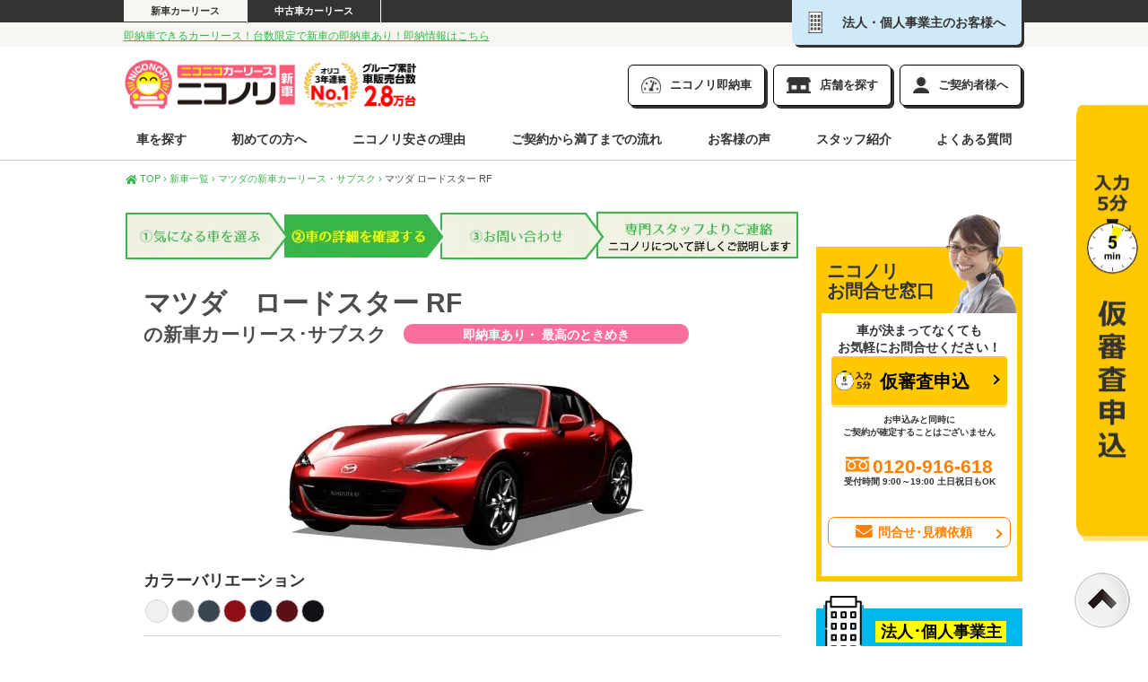

--- FILE ---
content_type: text/html; charset=UTF-8
request_url: https://www.niconori.jp/car/ROADSTER_RF
body_size: 160437
content:

<!doctype html>
<html dir="ltr" lang="ja">
<head>

<!-- Google tag (gtag.js) - GA4 クロスドメイントラッキング -->
<script async src="https://www.googletagmanager.com/gtag/js?id=G-ZL9KEZ63B3"></script>
<script>
  window.dataLayer = window.dataLayer || [];
  function gtag(){dataLayer.push(arguments);}
  gtag('js', new Date());

  gtag('config', 'G-ZL9KEZ63B3', {
    'linker': {
      'domains': ['niconori.jp', '2525direct.jp', 'carlease-magazine.jp']
    }
  });
</script>
<!-- End Google tag (gtag.js) - GA4 クロスドメイントラッキング -->

<!-- Yahooジェネラルタグ -->
<script async src="https://s.yimg.jp/images/listing/tool/cv/ytag.js"></script>
<script>
window.yjDataLayer = window.yjDataLayer || [];
function ytag() { yjDataLayer.push(arguments); }
ytag({"type":"ycl_cookie"});
</script>
<!-- End Yahooジェネラルタグ -->

<!-- Google tag (gtag.js) -->
<script async src="https://www.googletagmanager.com/gtag/js?id=AW-11440881439"></script>
<script>
  window.dataLayer = window.dataLayer || [];
  function gtag(){dataLayer.push(arguments);}
  gtag('js', new Date());

  gtag('config', 'AW-11440881439');
</script>

<!--Bing広告タグ-->
<script>(function(w,d,t,r,u){var f,n,i;w[u]=w[u]||[],f=function(){var o={ti:"343184243", enableAutoSpaTracking: true};o.q=w[u],w[u]=new UET(o),w[u].push("pageLoad")},n=d.createElement(t),n.src=r,n.async=1,n.onload=n.onreadystatechange=function(){var s=this.readyState;s&&s!=="loaded"&&s!=="complete"||(f(),n.onload=n.onreadystatechange=null)},i=d.getElementsByTagName(t)[0],i.parentNode.insertBefore(n,i)})(window,document,"script","//bat.bing.com/bat.js","uetq");</script>


<meta name="facebook-domain-verification" content="kzq9p5xsfjgk5soj45teg57e6x6xsz" />
<meta charset="utf-8">
<meta http-equiv="X-UA-Compatible" content="IE=edge">
<meta name="google-site-verification" content="N8bMUcdYgM5QZ4cyeIYMYWtN2wyB2wm1g6QwHA8nn5I" />
<title>マツダ ロードスター RFの新車カーリース/サブスク | ニコニコカーリース ニコノリ</title>

<script type="application/ld+json">
{
  "@context": "https://schema.org",
  "@type": "BreadcrumbList",
  "itemListElement": [
	  
  {
	"@type": "ListItem",
	"position": 1,
	"name": "ニコニコカーリース ニコノリ",
	"item": "https://www.niconori.jp/"
  },		  
    
    {
	"@type": "ListItem",
	"position": 2,
	"name": "新車一覧",
	"item": "https://www.niconori.jp/search/price"
  },
      
    {
	"@type": "ListItem",
	"position": 3,
	"name": "マツダの新車カーリース・サブスク",
	"item": "https://www.niconori.jp/search/maker/mazda"
  },
      
  	  
  {
	"@type": "ListItem",
	"position": 4,
	"name": "マツダ ロードスター RF"
  }
    	  
	  ]
}
</script>




<meta name="viewport" content="width=1000" />
<!--アイコン-->
<LINK REL="SHORTCUT ICON" HREF="https://www.niconori.jp/favicon.ico">
<link rel="apple-touch-icon" HREF="https://www.niconori.jp/apple-touch-icon.png">
<link rel="alternate" media="only screen and (max-width: 640px)" href="https://www.niconori.jp/sp/car/ROADSTER_RF" />
<link rel="canonical" href="https://www.niconori.jp/car/ROADSTER_RF" />

<meta name="keywords" content="新車,5,500円～,月々5,500円～,カーリース">
<meta name="description" content="【ニコノリ公式】マツダ ロードスター RFの新車カーリースのご紹介。電動ハードトップを備え、クーペとオープンの両方を楽しめるスポーツカーです。全国対応！月々5,500円～！">

<link rel='stylesheet' type='text/css' href='https://www.niconori.jp/system/_resource/system_cmn.css'  />
<script type='text/javascript' src='https://www.niconori.jp/libraries/jquery-1.10.2/jquery-1.10.2.min.js'></script>
<script type='text/javascript' src='https://www.niconori.jp/js/scrollTop.js'></script>
<script type='text/javascript' src='https://www.niconori.jp/libraries/lightbox/jquery.js'></script>
<script type='text/javascript' src='https://www.niconori.jp/libraries/lightbox/common.js'></script>
<script type='text/javascript' src='https://www.niconori.jp/libraries/lightbox/lightbox-plus.js'></script>
<script type='text/javascript' src='https://www.niconori.jp/libraries/jquery.flexslider/jquery.flexslider-min.js'></script>
<script type='text/javascript' src='https://www.niconori.jp/js/searchModel.js?1769238460'></script>
<link rel='stylesheet' type='text/css' href='https://www.niconori.jp/libraries/lightbox/lightbox.css' media='screen,tv' />
<link rel='stylesheet' type='text/css' href='https://www.niconori.jp/pages/css/reset.css'  />
<link rel='stylesheet' type='text/css' href='https://www.niconori.jp/pages/css/common.css?1769238460'  />
<link rel='stylesheet' type='text/css' href='https://www.niconori.jp/libraries/jquery.flexslider/flexslider.css'  />
<link rel='stylesheet' type='text/css' href='https://www.niconori.jp/pages/css/search.css?1769238460'  />
<script type='text/javascript' src='https://www.niconori.jp/js/gallery.js'></script>
<link rel='stylesheet' type='text/css' href='https://www.niconori.jp/pages/css/car.css?1769238460'  />




<!--[if lt IE 9]>
<script src="//html5shiv.googlecode.com/svn/trunk/html5.js"></script>
<![endif]-->


<!-- Optimize Next 20231108-->
<script>(function(p,r,o,j,e,c,t,g){
p['_'+t]={};g=r.createElement('script');g.src='https://www.googletagmanager.com/gtm.js?id=GTM-'+t;r[o].prepend(g);
g=r.createElement('style');g.innerText='.'+e+t+'{visibility:hidden!important}';r[o].prepend(g);
r[o][j].add(e+t);setTimeout(function(){if(r[o][j].contains(e+t)){r[o][j].remove(e+t);p['_'+t]=0}},c)
})(window,document,'documentElement','classList','loading',2000,'KRNX2BM4')</script>
<!-- End Optimize Next -->

<!-- add-2021/10/13 A8アフィリエイトタグ -->
<script src="//statics.a8.net/a8sales/a8sales.js"></script>
<script src="//statics.a8.net/a8sales/a8crossDomain.js"></script>

</head>

<body onKeyPress="Key_on(event.keyCode, 'https://www.niconori.jp/search/freeword')">

<!--ReXit タグ 20250303-->
<script type='text/javascript' src='https://api.rexit-ecm.com/visitor/script.js?site_code=dcf91414f15b45a3b7cc17cb3399b288&amp;key=a105f9eb9b67448e9431ab7739f256f1&amp;secret=6c775b4f84ce422bbfb4735084662f01&amp;svd=354b76cbd8d34d52b1e8b9d2908fc918'></script>








<header id="headerWrap">
    <div class="s01Btn_hojinWrap">
<a class="s01Btn_hojin" href="https://www.niconori.jp/information/s01">
<img src="https://www.niconori.jp/pages/common/_images/header_icon04.webp" width="16" height="24" alt=""/>法人・個人事業主のお客様へ</a>
    </div>
<div id="headerContents">
<div id="niconico-brand">
    
    	<nav>
        	<ul>
            	<li><a href="https://www.niconori.jp/" target="_blank">新車カーリース</a></li>
                <li><a href="https://2525direct.jp/" target="_blank">中古車カーリース</a></li>
            </ul>
        </nav>
    </div>
		<br class="clear">
<div id="headerContents_inner">

<div style="display: flex; justify-content: flex-start;">
<p class="header-txt-link"><a href="https://www.niconori.jp/information/speed">即納車できるカーリース！台数限定で新車の即納車あり！即納情報はこちら</a></p>
</div>
    


<div id="headerContents_itemWrap" class="cleafix">
<div id="logo"> 
<a href="https://www.niconori.jp">
<img src="https://www.niconori.jp/pages/common/_images/header-logo.webp" width="200" height="59" alt="ニコニコカーリース ニコノリ"/>
</a>
</div><!--id "logo"-->

<div id="crown"> 
<a href="https://www.niconori.jp/information/online#record">
<img src="https://www.niconori.jp/pages/common/_images/crown.webp" width="62" height="50" alt="オリコオートリース3年連続販売実績No.1"/></a>
<img src="https://www.niconori.jp/pages/common/_images/jisseki_icon.webp" width="62" height="50" alt="グループ累計車販売台数2.8万台"/>
</div><!--id "crown"-->


<div class="header-right">

    
<a class="s01Btn" href="https://www.niconori.jp/information/speed">
<img src="https://www.niconori.jp/pages/common/_images/header_icon01.webp" width="22" height="18" alt="" class="icon"/>
<p class="main-text">ニコノリ即納車</p></a>

<a class="s01Btn" href="https://www.niconori.jp/store">
<img src="https://www.niconori.jp/pages/common/_images/header_icon02.webp" width="27" height="18" alt="" class="icon"/>
<p class="main-text">店舗を探す</p></a>
 
<a class="s01Btn" href="https://www.niconori.jp/information/contractor">
<img src="https://www.niconori.jp/pages/common/_images/header_icon03.webp" width="18" height="18" alt="" class="icon"/>
<p class="main-text">ご契約者様へ</p></a>
</div>

<!--id "headerContents"--></div>

<!--<br class="cleafix">-->
<!-- id "headerRight" -->

<nav id="globalnavi">
<ul>
<li><a href="https://www.niconori.jp/search/price">車を探す</a></li>
<li><a href="https://www.niconori.jp/information/first-time">初めての方へ</a></li>
<li><a href="https://www.niconori.jp/about/reason">ニコノリ安さの理由</a></li>

<li><a href="https://www.niconori.jp/about/flow">ご契約から満了までの流れ</a></li>
<li><a href="https://www.niconori.jp/voice">お客様の声</a></li>
<li><a href="https://www.niconori.jp/information/our-team">スタッフ紹介</a></li>
<li><a href="https://www.niconori.jp/qanda">よくある質問</a></li>

</ul>
</nav>
</div></div>

<!--add 20200814 right_cintact_btn-->
<script>
  $(function() {
    $('.right_btn_tel').hover(function() {
    $('.customer_img').show();
  }, function(){
    $('.customer_img').hide();
  });
  });
</script>

<!--add 20250826 right_cintact_btn if-->

  <div class="detailToExam" style="position: relative;">
    <a class="right_btn" href="https://2525direct.jp/niconori-examination/?other_root=off&car_select_niconori=マツダ ロードスター RF&car_image_niconori=https://www.cblink.jp/admin/application/niconori/carimage/254/main/20231030161645.webp">
      <img src="https://www.niconori.jp/pages/common/_images/pc_exambtn.webp" width="80" alt="仮審査申込"/>
    </a>
  </div>

</header>

<!--トップへ戻る-->
<p id="gotop"></p>
<p id="pagetop"><a href="#gotop" class="pageScrollTo"><img src="https://www.niconori.jp/pages/common/_images/0173_1.png" alt="ページトップへ戻る" width="62" height="62" /></a></p>


<!--ニュースティッカー記述部-->
<div id="contentsTopWrap" class="clearfix">
	<div id="contentsWrap">
		<!-- InstanceBeginEditable name="path" -->
<ol id="topickpath">	
	<li> <a href="https://www.niconori.jp"><i class="fa fa-home"></i>&nbsp;TOP&nbsp;&#8250;</a></li>
		<li> &nbsp;<a href="https://www.niconori.jp/search/price" >新車一覧&nbsp;&#8250;</a></li>
			<li> &nbsp;<a href="https://www.niconori.jp/search/maker/mazda" >マツダの新車カーリース・サブスク&nbsp;&#8250;</a></li>
			<li> &nbsp;マツダ ロードスター RF</li>
	</ol><!--id "topickpath"-->
<!-- InstanceEndEditable -->
	    <script type="application/ld+json">
{
"@context": "https://schema.org",
"@type": "FAQPage",
"mainEntity": [{
"@type": "Question",
"name": "グレードは選べますか？",
"acceptedAnswer": {
"@type": "Answer",
"text": "はい、現時点で発売されているグレードであれば、どれでもお選びいただけます。ただし、グレードによる金額の違いは、月額リース料金に反映されますのであらかじめご了承ください。"
}
}, 
{
"@type": "Question",
"name": "色は選べますか？",
"acceptedAnswer": {
"@type": "Answer",
"text": "はい、現時点でメーカーが販売しているお色であれば、どれでもお選びいただけけます。特別色などの有料色を選択した場合、月額リース料金に反映されますのであらかじめご了承ください。"
}
},
{
"@type": "Question",
"name": "メーカーオプションは選べますか？",
"acceptedAnswer": {
"@type": "Answer",
"text": "はい、現時点で発売されている全てのオプションをお選びいただけます。
グレードによっては取付できないオプションもございますのでお気軽にご相談ください。オプションによる金額の違いは、月額リース料金に反映されますのであらかじめご了承ください。"
}
}, 
{
"@type": "Question",
"name": "希望ナンバーは可能ですか？",
"acceptedAnswer": {
"@type": "Answer",
"text": "はい、希望ナンバー対応可能となっております。ご希望のナンバーがお決まりの際は、お見積り時に担当者にご相談ください。※通常の希望ナンバーのルールと同じで、管轄のナンバーセンターで該当番号が空いている必要がございます。"
}
}, 
 {
"@type": "Question",
"name": "はじめに掛かる費用はありますか？",
"acceptedAnswer": {
"@type": "Answer",
"text": "初期費用はございません。
納車時の税金・諸費用等は、月々のリース料金にすべて含まれておりますので、ご安心ください"
}
}, {
"@type": "Question",
"name": "リース契約に含まれる項目を教えてください",
"acceptedAnswer": {
"@type": "Answer",
"text": "月々のリース料には、車両本体価格、自動車税、重量税、自賠責保険料、環境性能割、車検、新車1ヵ月点検、新車6ヵ月点検、エンジンオイル交換（6ヵ月ごと）、ウォッシャー液補充、バッテリー液補充、クーラント液補充、メーカー保証3年もしくは60,000km、各種登録費用が含まれています。さらにメンテナンス内容を充実させたい場合は、メンテナンスプランを付けることも可能です。詳しい内容は、【ニコノリ】月々定額に含まれるサービスとはページをご確認ください。"}
},
{
"@type": "Question",
"name": "走行距離に制限はありますか？",
"acceptedAnswer": {
"@type": "Answer",
"text": "ご契約されるパックによって変わります。
走行距離を気にされる方は、制限のない「もらえるパック」でご契約することをおすすめします。年間の走行距離が5000㎞程度であれば、「標準パック」でも十分ご利用いただけます。
お見積り時にご相談ください。"}
},
{
"@type": "Question",
"name": "どこに納車されますか？",
"acceptedAnswer": {
"@type": "Answer",
"text": "オンライン販売で契約した場合はお客様のご自宅や最寄りのディーラーなどへの納車となります。店舗でご契約いただいた場合は店舗での納車となります。"}
},
{
"@type": "Question",
"name": "契約期間中に引っ越してしまった場合はどうなりますか？",
"acceptedAnswer": {
"@type": "Answer",
"text": "全国に13,031ヶ所以上の提携整備工場がございますの で、お引っ越し先の近くにある提携工場をご紹介いたします。
※お引っ越し後は、ウォッシャー液・バッテリー液・クーラント液の無料補充や、ガソリン割引サービスはご利用いただけませんのでご了承ください。
また、ご住所変更などのお手続きもございますので、新しいご住所が決まりましたら、できるだけお早めに担当者までご連絡をお願いいたします。"}
},
{
"@type": "Question",
"name": "法人名義（黒ナンバー）での契約はできますか？",
"acceptedAnswer": {
"@type": "Answer",
"text": "はい、法人名義でのご契約も可能となっております。黒ナンバーでのご契約は一部お取り扱いしていないリース会社もございますのでまずは担当者までご相談ください。。"}
},
{
"@type": "Question",
"name": "ニコニコレンタカーと関係がありますか？",
"acceptedAnswer": {
"@type": "Answer",
"text": "はい、私たちはニコニコレンタカーを運営する（株）MICという会社です。詳しくは会社概要をご覧ください。"}
}]
}
</script>

<style type="text/css">
.naruhodoContents {
    float: left;
    clear: both;
}
.accordion-wrap {
    display: block;
    padding: 30px;
    /*background-color: #FFF0F5;*/
    background-color: rgba(125,200,230,0.4);
    margin-bottom: 30px;
}
.speed02-title {
    display: block;
    position: relative;
    text-align: center !important;
    margin-bottom: -30px;
}
.speed02-title > h3 {
    width: 11em;
    position: absolute;
    font-size: 22px !important;
    line-height: 1.4 !important;
    font-weight: bold !important;
    color: #000 !important;
    /*top:-5%;*/
    top: -18%;
    left: 70%;
    transform: translateX(-69%);
    -webkit-transform: translateX(-69%);
    -ms-transform: translateX(-69%);
    text-align: center;
    margin-top: 0;
    background-color: inherit !important;
}
.speed02-title > h3:after {
    display: none;
}
.toggle {
    display: none;
}
.label-speed {
    /*タイトル*/
    padding: .8em 4em;
    display: block;
    color: #000;
    font-size: 17px;
    font-weight: bold;
    /*background:#FC6F9C;*/
    background: #fff;
    cursor: pointer;
    border: 1px solid #ccc;
}
.label-speed::before {
    /*タイトル横の矢印*/
    content: "";
    width: 6px;
    height: 6px;
    border-top: 2px solid #000;
    border-right: 2px solid #000;
    -webkit-transform: rotate(45deg);
    position: absolute;
    top: calc(50% - 3px);
    right: 20px;
    transform: rotate(135deg);
}
.label-ev {
    /*タイトル*/
    padding: .8em;
    display: block;
    color: #fff;
    font-size: 14px;
    font-weight: bold;
    /*background:#FC6F9C;*/
    background: #00B3D3;
    cursor: pointer;
    border: 1px solid #ccc;
}
.label-ev::before {
    /*タイトル横の矢印*/
    content: "";
    width: 6px;
    height: 6px;
    border-top: 2px solid #fff;
    border-right: 2px solid #fff;
    -webkit-transform: rotate(45deg);
    position: absolute;
    top: calc(50% - 3px);
    right: 20px;
    transform: rotate(135deg);
}
.label-speed, .label-ev, .content {
    -webkit-backface-visibility: hidden;
    backface-visibility: hidden;
    transform: translateZ(0);
    transition: all 0.3s;
}
.content {
    /*本文*/
    height: 0;
    margin-bottom: 10px;
    padding: 0 20px;
    overflow: hidden;
}
.content p {
    font-size: 16px;
    line-height: 1.5;
    text-align: justify;
    text-justify: inter-ideograph;
    /*font-weight: bold;*/
    color: #000;
}
.content p img {
    float: left;
    width: 210px;
    height: auto;
    margin-right: 20px;
}
.toggle:checked+.label-speed+.content, .toggle:checked+.label-ev+.content {
    /*開閉時*/
    height: auto;
    padding: 20px;
    transition: all .3s;
}
.toggle:checked+.label-speed::before, .toggle:checked+.label-ev::before {
    transform: rotate(-45deg) !important;
}
.acc-icon {
    background: #fff100;
    display: inline-block;
    padding: 4px .5em 2px .5em;
    font-size: .8em;
    color: #000;
    text-align: center;
    position: absolute;
    border-radius: 0;
    left: 6px;
}
.why-txt {
    display: block;
    position: relative;
    text-align: center !important;
    margin-top: -20px;
}
.why-txt h2 {
    position: absolute;
    font-size: 26px !important;
    line-height: 1.2;
    font-weight: bold !important;
    color: #000 !important;
    top: -20px;
    left: 170px;
    text-shadow: 1px 1px #fff, 1px -1px #fff, -1px 1px #fff, -1px -1px #fff;
}
button {
    background-color: transparent;
    border: none;
    cursor: pointer;
    outline: none;
    padding: 0;
    appearance: none;
}
.speed_contactBtn_exam {
    display: block;
    text-align: center;
    position: relative;
    font-size: 28px;
    line-height: 1;
    color: #000;
    font-weight: bold;
    line-height: 1.8;
    background-color: #ffc800;
    box-sizing: border-box;
    padding: 10px 4% 2px 0;
    width: 405px;
    box-shadow: 0 3px 0 0 rgb(255 200 0 / 50%);
    border-radius: 4px;
    box-sizing: content-box;
    clear: both;
    margin: 50px 0 100px 142px;
    clear: both;
    float: left;
}
.speed_contactBtn_exam a:link, .speed_contactBtn_exam a:visited {
    display: block;
    color: #000 !important;
}
.speed_contactBtn_exam img {
    position: absolute;
    top: 16px;
    left: 70px;
    display: block;
}
.speed_contactBtn_exam .fukidashi {
    font-size: 15px;
    position: absolute;
    top: -30px;
    left: 50%;
    transform: translateX(-50%);
    -webkit-transform: translateX(-50%);
    -ms-transform: translateX(-50%);
    display: block;
    width: 70%;
    padding: 0.25rem 0;
    color: #ff0000;
    border: 2px solid #ff0000;
    border-radius: 100vh;
    background: #fff;
    -webkit-box-shadow: 0 3px 3px rgb(0 0 0 / 20%);
    box-shadow: 0 3px 3px rgb(0 0 0 / 20%);
}
.speed_contactBtn_exam .fukidashi:before, .speed_contactBtn_exam .fukidashi:after {
    position: absolute;
    left: calc(50% - 10px);
    content: "";
}
.speed_contactBtn_exam .fukidashi:before {
    bottom: -10px;
    border-width: 10px 10px 0;
    border-style: solid;
    border-color: #ff0000 transparent transparent;
}
.speed_contactBtn_exam .fukidashi:after {
    bottom: -7px;
    border-width: 10px 10px 0;
    border-style: solid;
    border-color: #fff transparent transparent;
}
.speed_contactBtn_exam:after {
    display: block;
    content: "";
    position: absolute;
    top: 44%;
    right: 20px;
    width: 12px;
    height: 12px;
    margin: 0 0 0 0;
    border-top: solid 4px #000;
    border-right: solid 4px #000;
    -webkit-transform: rotate(45deg);
    transform: rotate(45deg);
}
.cauntdown-wrap {
    display: flex;
    justify-content: center;
    align-items: center;
    flex-wrap: wrap;
    margin: 40px 2em 0 0;
}
.cauntdown-wrap img {
    display: inline-block;
    width: 90px;
    height: auto;
}
.countdown-day {
    display: block;
    width: 100%;
    text-align: center;
    font-size: 16px;
    padding: .5em .5em .5em 1.5em;
    color: #000;
}
.cauntdown-txt {
    font-size: 28px;
    font-weight: bold;
    padding: 0 .2em;
    color: #000;
}
/*キャンペーンモーダル*/
.modal-open2 {
    display: block;
    text-align: center;
    font-size: 16px;
    font-weight: bold;
    color: #FC6F9C;
    background: #fff;
    margin: auto;
    cursor: pointer;
    float: left;
    clear: both;
    width: 80%;
    padding: 0 10% 5% 10%;
    margin: 30px auto;
}
/*モーダル本体の指定 + モーダル外側の背景の指定*/
.modal-container2 {
    position: fixed;
    top: 0;
    left: 0;
    width: 100%;
    height: 100%;
    text-align: center;
    background: rgba(0, 0, 0, 80%);
    overflow: auto;
    opacity: 0;
    visibility: hidden;
    transition: .3s;
    box-sizing: border-box;
    z-index: 10000;
}
/*モーダル本体の擬似要素の指定*/
.modal-container2:before {
    content: "";
    display: inline-block;
    vertical-align: middle;
    height: 100%;
}
/*モーダル本体に「active」クラス付与した時のスタイル*/
.modal-container2.active {
    opacity: 1;
    visibility: visible;
}
/*モーダル枠の指定*/
.modal-body {
    position: relative;
    display: inline-block;
    vertical-align: middle;
    /*max-width: 700px;*/
    max-width: 1000px;
    width: 90%;
    background: #fff;
}
/*モーダルを閉じるボタンの指定*/
.modal-close2 {
    position: absolute;
    display: flex;
    align-items: center;
    justify-content: center;
    bottom: -60px;
    left: 10%;
    width: 80%;
    height: 40px;
    font-size: 24px;
    font-weight: bold;
    color: #fff;
    cursor: pointer;
    z-index: 101;
}
/*モーダル内のコンテンツの指定*/
.modal-content {
    background: #fff;
    text-align: left;
}
#contentsL dt.no-style, #contentsL dd.no-style {
    all: unset;         /* 重要：ほとんどのプロパティをリセット */
    display: block;     /* 必要に応じて再指定 */
    margin: 0;          /* 必要なら他も指定 */
}
ul.hope {
    display: flex;
    justify-content: flex-start;
    margin: 0 8px 30px 0 !important;
    width: 742px !important;
    padding: 20px 0 !important;
}
#contentsL dl dd ul.hope li a {
    text-decoration: none !important;
}
/* faq アコーディオン見出し */
.faq-item summary {
    text-align: left;
	color: #333;
    padding: 14px 40px 14px 22px;
    cursor: pointer;
    font-size: 16px;
    list-style: none;
    border-top: 1px solid #aaa;
   /* border-bottom: 1px solid #ccc;*/
    position: relative;
    user-select: none;
}
	.faq-item summary::first-letter {
		color: #FC6F9C;
		margin-left: -18px;
			padding-right: 6px;
	}
/* 内容部分 */
.answer {
    display: block; 
	border-top:dotted 1px #aaa;
	background: #fff;
	font-size: 16px;
	line-height: 1.4;
	color: #333;
	padding: 18px 40px 14px 22px;
	/*margin: 10px 0 0 0;*/
}
		.answer::first-letter {
		color: #FC6F9C;
		margin-left: -16px;
			padding-right: 6px;
	}
	.answer-line {
		margin-top: 0px;
		border-top: 1px solid #aaa;
	}
    .toggle_btn_faq {
    position: absolute;
    right: 6px;
    top: 14px;
    width: 24px;
    height: 24px;
    border-radius: 50%;
    display: flex;
    align-items: center;
    justify-content: center;
    color: #fff !important;
    font-size: 18px;
    font-weight: bold;
	line-height: 1; /* ← これが重要。中央ズレ防止 */
    text-align: center;
background: #fc6f9c;
}
/* 初期状態：＋ */
.faq-item:not([open]) .toggle_btn_faq::before  {
    content: "＋";
	font-family: "Consolas", "Courier New", monospace;
	   position: relative;
    top: 2px;
}
/* 開いたとき：− */
.faq-item[open] .toggle_btn_faq::before {
    content: "－";
	font-family: "Consolas", "Courier New", monospace;
	   position: relative;
    top: 2px;
}
</style>

<div id="contentsL">
<img src="https://www.niconori.jp/pages/common/_images/phase2.webp" alt="2．車の詳細を確認する" width="750" height="54"
		usemap="#Map" class="mb-16" />
<map name="Map">
  <area shape="rect" coords="350,-2,530,60" href="https://www.niconori.jp/contact" alt="お問合せフォームへ">
  <area shape="rect" coords="1,3,179,53" href="javascript:history.go(-1)" alt="前のページへ戻る">
</map>
<br class="clear">
<div id="detailBox_car">
<dl>
<dt class="carTitle">
  <h1>
    マツダ　ロードスター RF    <br>
    <span style="font-size: 0.7em;">の新車カーリース･サブスク</span></h1>
</dt>
<dd id="recomendIcon" class="icon_recommend2">
  即納車あり・  最高のときめき</dd>
<!--自動車メイン画像-->
<div id="detailBox_carimg" style="position: relative;"> <img src="https://www.cblink.jp/admin/application/niconori/carimage/254/main/20231030161645.webp" width="432" height="240" alt="カーリース車両 マツダ　ロードスター RFの画像" class="current_carimg"/>
  </div>

<!-- ▾ 20241025 update start▾ --> 
<!--<input type="checkbox" id="commentStrike_showtext">
<label for="commentStrike_showtext" class="commentStrike_description">マツダ ロードスター RFは、オープンカーの楽しさとクーペのスタイルを融合させたスポーツカーです。軽快な走行性能と卓越したハンドリングが特徴で、運転する楽しさを追求した一台。洗練されたデザインと快適な内装で、特別なドライブを演出します。</label>-->

<div class="bodyColorArea">
  <input type="hidden" id="selectNo" value=""/>
  <span class="title">カラーバリエーション</span>
  <div class="flexArea">
        <div class="checkArea" onclick="bodycolorSelect('0')">
      <input type="hidden" id="BodyColorName0" value="スノーフレイクホワイトパールマイカ"/>
      <div class="border-radius" id="colorcircle0"  style="background: linear-gradient(180deg, #F2F1EF 0%, #F2F1EF 35%, #F2F1EF 35%, #F2F1EF 100%);"></div>
      <span class="checkmark" id="checkmark0" style="display:none;"></span> </div>
        <div class="checkArea" onclick="bodycolorSelect('1')">
      <input type="hidden" id="BodyColorName1" value="エアログレーメタリック"/>
      <div class="border-radius" id="colorcircle1"  style="background: linear-gradient(180deg, #8C8C8C 0%, #8C8C8C 35%, #8C8C8C 35%, #8C8C8C 100%);"></div>
      <span class="checkmark" id="checkmark1" style="display:none;"></span> </div>
        <div class="checkArea" onclick="bodycolorSelect('2')">
      <input type="hidden" id="BodyColorName2" value="マシーングレープレミアムメタリック"/>
      <div class="border-radius" id="colorcircle2"  style="background: linear-gradient(180deg, #3C4650 0%, #3C4650 35%, #3C4650 35%, #3C4650 100%);"></div>
      <span class="checkmark" id="checkmark2" style="display:none;"></span> </div>
        <div class="checkArea" onclick="bodycolorSelect('3')">
      <input type="hidden" id="BodyColorName3" value="ソウルレッドクリスタルメタリック"/>
      <div class="border-radius" id="colorcircle3"  style="background: linear-gradient(180deg, #900D17 0%, #900D17 35%, #900D17 35%, #900D17 100%);"></div>
      <span class="checkmark" id="checkmark3" style="display:none;"></span> </div>
        <div class="checkArea" onclick="bodycolorSelect('4')">
      <input type="hidden" id="BodyColorName4" value="ディープクリスタルブルーマイカ"/>
      <div class="border-radius" id="colorcircle4"  style="background: linear-gradient(180deg, #1B2841 0%, #1B2841 35%, #1B2841 35%, #1B2841 100%);"></div>
      <span class="checkmark" id="checkmark4" style="display:none;"></span> </div>
        <div class="checkArea" onclick="bodycolorSelect('5')">
      <input type="hidden" id="BodyColorName5" value="アーティザンレッドプレミアムメタリック"/>
      <div class="border-radius" id="colorcircle5"  style="background: linear-gradient(180deg, #5A1116 0%, #5A1116 35%, #5A1116 35%, #5A1116 100%);"></div>
      <span class="checkmark" id="checkmark5" style="display:none;"></span> </div>
        <div class="checkArea" onclick="bodycolorSelect('6')">
      <input type="hidden" id="BodyColorName6" value="ジェットブラックマイカ"/>
      <div class="border-radius" id="colorcircle6"  style="background: linear-gradient(180deg, #131116 0%, #131116 35%, #131116 35%, #131116 100%);"></div>
      <span class="checkmark" id="checkmark6" style="display:none;"></span> </div>
        <div class="checkArea" style="cursor:auto"></div>
        <div class="checkArea" style="cursor:auto"></div>
        <div class="checkArea" style="cursor:auto"></div>
        <div class="checkArea" style="cursor:auto"></div>
        <div class="checkArea" style="cursor:auto"></div>
        <div class="checkArea" style="cursor:auto"></div>
        <div class="checkArea" style="cursor:auto"></div>
        <div class="checkArea" style="cursor:auto"></div>
        <div class="checkArea" style="cursor:auto"></div>
        <div class="checkArea" style="cursor:auto"></div>
        <div class="checkArea" style="cursor:auto"></div>
        <div class="checkArea" style="cursor:auto"></div>
        <div class="checkArea" style="cursor:auto"></div>
        <div class="checkArea" style="cursor:auto"></div>
        <div class="checkArea" style="cursor:auto"></div>
        <div class="checkArea" style="cursor:auto"></div>
        <div class="checkArea" style="cursor:auto"></div>
        <div class="checkArea" style="cursor:auto"></div>
      </div>
    <span class="colorname" id="colorname" style="word-wrap: break-word;"></span> </div>
<p id="commentStrike_showtext" class="commentStrike_description" onclick="toggleText()">
  マツダ ロードスター RFは、オープンカーの楽しさとクーペのスタイルを融合させたスポーツカーです。軽快な走行性能と卓越したハンドリングが特徴で、運転する楽しさを追求した一台。洗練されたデザインと快適な内装で、特別なドライブを演出します。</p>

<!--燃費-->
<div style="display: flex">
  <dd id="name_grade" style="width:auto;margin-right: 10px;">
    S    <span class="detail_smallF">の場合</span></dd>
  <span class="emissionText"><img src="https://www.niconori.jp/pages/car/_images/icon_wltcB.webp" width="140"
					height="22" alt="WLTCモード燃料消費率（国土交通省検査値）" />　燃費
  15.8  km/L</span>
    </div>
  
  <!-- ▴ 20241025 update end ▴ --> 
  
  <!--お支払金額9年-->
  
  <div id="detaileBox_kakaku">
    <div class="detaileBox_kakaku_2 detailPink_border">
      <div class="kakakuTit detailPink_bk">もらえるパック<span class="detaileBox_kakaku_2_yearBox"
							style="color: #FC6F9C;">9年リース</span><span class="detail_smallF">の場合</span></div>
      <div class="detail_copy01">ボーナス併用払い<span class="detail_smallF">なら</span></div>
      <div class="pay_box"> <span class="pay">月額</span><span class="detailPink"><span
								class="payL">
        20,900        </span>円</span> <span class="pay2">ボーナス月加算額&nbsp;
        195,179        &nbsp;円×18回</span>
              </div>
      <hr class="car_line">
      <div class="detail_copy01"> 月々均等払い<span class="detail_smallF">なら</span></div>
      <div class="pay_box"> <span class="pay">月額</span><span class="detailPink"><span
								class="payL">
        53,460        </span>円</span> <br>
        <span class="pay2">ボーナス月加算なし</span>
              </div>
      <p class="pay4 detailPink_border detailPink">頭金0円 新車9年リース（
        108        回払い）</p>
      
      <!--▼add gc_modal start▼ -->
      <div style="margin:-20px 0 30px;">
        <label id="modal" style="color:#39b54a; font-size:16px; font-weight:bold;"
							for="modal_add">もらえるパックとは？</label>
      </div>
      <input type="checkbox" class="modal_change" id="modal_add">
      <label class="modal_overlay" for="modal_add"></label>
      <div class="modal_body"> 
        <!--▼modal-tittle▼ -->
        <p style="font-size:18px;font-weight: bold; color:#FC6F9C; margin: 15px 0 0 20px">もらえるパックとは？</p>
        <div class="modal_header">
          <label class="modal_close" for="modal_add">
          <div class="modal_close_icon"><span></span></div>
          </label>
        </div>
        <!--▼modal-contents_area▼ -->
        <div style="min-width:500px; min-height:400px" class="modal_contents">
          <div class="modal_add_box"> <img src="https://www.niconori.jp/pages/car/_images/detail_moraeru_img01@2x.webp"
									alt="契約終了後に車がもらえます！" width="295" height="180" class="photoL" />
            <p class="modal_add_box_lead">契約満了後に<br>
              車がもらえます!</p>
            <p class="modal_add_box_txtL">"もらえるパック"は残価設定が0円のカーリース契約になります。</p>
            <p class="detail_planTxtS">※名義変更手数料1万円(税別)とリサイクル券のご負担が必要になります。<br>
              ※お車が不要の場合は返却も可能です。</p>
            <p class="modal_add_box_title" style="color: #FC6F9C;">こんな方におすすめ!</p>
            <p class="modal_add_box_txtL"><i class="far fa-smile-beam fa-lg"></i> 1台の車に長く乗り続けたい</p>
            <p class="modal_add_box_txtL"><i class="far fa-smile-beam fa-lg"></i> ニコノリ特典を長い間受けたい方 </p>
            <p class="modal_add_box_txtL"><i class="far fa-smile-beam fa-lg"></i> 走行距離を気にせず車に乗りたい方 </p>
            <p class="modal_add_box_title" style="color: #FC6F9C;">リース期間中の維持費はコミコミ！</p>
            <div class="modal_add_boxWrap">
              <div class="detailIncluded_acc_accshow1000BoxYen"> <span class="yenTxt01">車検</span> <span class="yenTxt02 txt_moraeru_detail"><span class="yenTxtL">0</span>円</span> </div>
              <div class="detailIncluded_acc_accshow1000BoxYen"> <span class="yenTxt01">自動車税</span> <span class="yenTxt02 txt_moraeru_detail"><span class="yenTxtL">0</span>円</span> </div>
              <div class="detailIncluded_acc_accshow1000BoxYen"> <span class="yenTxt01">環境性能割</span> <span class="yenTxt02 txt_moraeru_detail"><span class="yenTxtL">0</span>円</span> </div>
              <div class="detailIncluded_acc_accshow1000BoxYen"> <span class="yenTxt01">登録諸費用</span> <span class="yenTxt02 txt_moraeru_detail"><span class="yenTxtL">0</span>円</span> </div>
              <div class="detailIncluded_acc_accshow1000BoxYen"> <span class="yenTxt01">重量税</span> <span class="yenTxt02 txt_moraeru_detail"><span class="yenTxtL">0</span>円</span> </div>
              <div class="detailIncluded_acc_accshow1000BoxYen"> <span class="yenTxt01">オイル交換</span> <span class="yenTxt02 txt_moraeru_detail"><span class="yenTxtL">0</span>円</span> </div>
            </div>
            <div class="detailIncluded_acc_accshow1000BoxGL bk_moraeru_detail2"> <img src="https://www.niconori.jp/pages/car/_images/detail_oil.webp" width="100%"
										alt="" /></div>
            <p class="detail_planTxtL">さらに! 特典で<span class="txt_moraeru_detail">ガソリン代</span>が<br>
              契約期間中ずっと<span class="txt_moraeru_detail">5円/L引き!</span></p>
            <p class="detail_planTxtS"> ※オンライン販売でご契約の場合、ガソリン割引のサービスはご利用になれません。また一部の店舗ではガソリン割引を提供できない場合がございます。</p>
          </div>
        </div>
      </div>
      <!--▲add gc_modal end▲ --> 
      
    </div>
    
    <!--お支払金額5年-->
    <div class="detaileBox_kakaku_2 detailBlue_border">
      <div class="kakakuTit detailBlue_bk">標準パック<span class="detaileBox_kakaku_2_yearBox"
							style="color:#00B3D3;">5年リース</span><span class="detail_smallF">の場合</span></div>
      <div class="detail_copy01">ボーナス併用払い<span class="detail_smallF">なら</span></div>
      <div class="pay_box"> <span class="pay">月額</span><span class="detailBlue"><span
								class="payL">
        19,800        </span>円</span> <span class="pay2">ボーナス月加算額&nbsp;
        185,311        &nbsp;円×10回</span>
              </div>
      <hr class="car_line">
      <div class="detail_copy01"> 月々均等払い<span class="detail_smallF">なら</span></div>
      <div class="pay_box"> <span class="pay">月額</span><span class="detailBlue"><span
								class="payL">
        50,710        </span>円</span> <br>
        <span class="pay2">ボーナス月加算なし</span>
              </div>
      <p class="pay4 detailBlue_border detailBlue">頭金0円 新車5年リース（
        60        回払い）</p>
      
      <!--▼add gc_modal start▼ -->
      <div style="margin:-20px 0 30px;">
        <label id="modal2" style="color:#39b54a; font-size:16px; font-weight:bold;"
							for="modal_add2">標準パックとは？</label>
      </div>
      <input type="checkbox" class="modal_change" id="modal_add2">
      <label class="modal_overlay" for="modal_add2"></label>
      <div class="modal_body"> 
        <!--▼modal-tittle▼ -->
        <p style="font-size:18px;font-weight: bold; color:#00B3D3; margin: 15px 0 0 20px">標準パックとは？</p>
        <div class="modal_header">
          <label class="modal_close" for="modal_add2">
          <div class="modal_close_icon"><span></span></div>
          </label>
        </div>
        <!--▼modal-contents_area▼ -->
        <div style="min-width:500px; min-height:400px" class="modal_contents">
          <div class="modal_add_box"> <img src="https://www.niconori.jp/pages/car/_images/detail_niconori_img01@2x.webp"
									alt="人気の車におトクに乗れます!" width="295" height="180" class="photoL" />
            <p class="modal_add_box_lead">人気の車に<br>
              おトクに乗れます!</p>
            <p class="modal_add_box_txtL">"標準パック"は車にあわせた残価設定を行うカーリース契約になります。</p>
            <p class="detail_planTxtS">※契約終了後は①返却、②延長、③買取から自由にお選びいただけます。<br>
              ※詳しくはお問い合わせ下さい。ご契約の際にも詳しくご説明致します。</p>
            <p class="modal_add_box_title" style="color: #00B3D3;">こんな方におすすめ!</p>
            <p class="modal_add_box_txtL"><i class="far fa-smile-beam fa-lg"></i> 人気の車におトクに乗りたい方</p>
            <p class="modal_add_box_txtL"><i class="far fa-smile-beam fa-lg"></i> 将来、生活スタイルにあわせて車を乗り換えたい方</p>
            <p class="modal_add_box_txtL"><i class="far fa-smile-beam fa-lg"></i> 年間の走行距離が5000km程度の方 </p>
            <p class="modal_add_box_title" style="color: #00B3D3;">リース期間中の維持費はコミコミ！</p>
            <div class="modal_add_boxWrap">
              <div class="detailIncluded_acc_accshow1000BoxYen"> <span class="yenTxt01">車検</span> <span class="yenTxt02 txt_niconori_detail"><span
												class="yenTxtL">0</span>円</span> </div>
              <div class="detailIncluded_acc_accshow1000BoxYen"> <span class="yenTxt01">自動車税</span> <span class="yenTxt02 txt_niconori_detail"><span
												class="yenTxtL">0</span>円</span> </div>
              <div class="detailIncluded_acc_accshow1000BoxYen"> <span class="yenTxt01">環境性能割</span> <span class="yenTxt02 txt_niconori_detail"><span
												class="yenTxtL">0</span>円</span> </div>
              <div class="detailIncluded_acc_accshow1000BoxYen"> <span class="yenTxt01">登録諸費用</span> <span class="yenTxt02 txt_niconori_detail"><span
												class="yenTxtL">0</span>円</span> </div>
              <div class="detailIncluded_acc_accshow1000BoxYen"> <span class="yenTxt01">重量税</span> <span class="yenTxt02 txt_niconori_detail"><span
												class="yenTxtL">0</span>円</span> </div>
              <div class="detailIncluded_acc_accshow1000BoxYen"> <span class="yenTxt01">オイル交換</span> <span class="yenTxt02 txt_niconori_detail"><span
												class="yenTxtL">0</span>円</span> </div>
            </div>
            <div class="detailIncluded_acc_accshow1000BoxGL bk_niconori_detail2"> <img src="https://www.niconori.jp/pages/car/_images/detail_oil.webp" width="100%"
										alt="" /></div>
            <p class="detail_planTxtL">さらに! 特典で<span class="txt_niconori_detail">ガソリン代</span>が<br>
              契約期間中ずっと<span class="txt_niconori_detail">5円/L引き!</span></p>
            <p class="detail_planTxtS">※オンライン販売でご契約の場合、ガソリン割引のサービスはご利用になれません。
              また一部の店舗ではガソリン割引を提供できない場合がございます。</p>
          </div>
        </div>
      </div>
      <!--▲add gc_modal end▲ --> 
      
    </div>
  </div>
  <!--#detaileBox_kakaku-->
  <p id="updateText" class="pay3" style="margin-bottom: 6px;">※価格はすべて税込、
    2026/01/21    時点のものです。</p>
  <span style="font-weight: bold; font-size: 1.2em; display: block;margin: 0 auto 13px 0;text-align: left;"> ※上記の車両写真は有料色(別途費用)の場合がございます。 </span> <span style="font-weight: bold; font-size: 1.4em; display: block;">
  ロードスター RF  の上記プランは一例です。<br>
  リース期間･オプションなど お客様のニーズにあわせてご提案させていただきます</span><br>
  <br>
  <br class="clear">
  
  <!--オンライン販売即納車及びEV車リンク-->
  
    
  <!-- 「$NewInfo」ありで、文字列の中に「EV」有りの場合 -->
    <span
				style="font-weight: bold; font-size: 2em; display: block; text-align: center;margin: 0 auto;font-weight: bold;color: rgba(252,111,156,1.00);">このクルマには、<br>
  ＼ 台数限定の即納車できる車があります ／ </span>
      <div class="detailToExam" style="margin-bottom:100px;">
            <a class="speed_contactBtn_exam" href="https://2525direct.jp/niconori-examination/?other_root=off&car_select_niconori=%E3%83%9E%E3%83%84%E3%83%80+%E3%83%AD%E3%83%BC%E3%83%89%E3%82%B9%E3%82%BF%E3%83%BC+RF&car_image_niconori=https%3A%2F%2Fwww.cblink.jp%2Fadmin%2Fapplication%2Fniconori%2Fcarimage%2F254%2Fmain%2F20231030161645.webp&car_value=ROADSTER_RF&car_price=20900"> <span class="fukidashi">台数限定 早いもの勝ち！</span> <img src="https://www.niconori.jp/pages/information/_images/5min.webp" width="68px" alt="" />　　仮審査申込 </a>
          </div>
  <br class="clear">
  <div class="speed02-title"> <img src="https://www.niconori.jp/pages/information/_images/speed02_01_pc.webp" alt="" width="500px" height="auto"/>
    <h3>新車なのに納車が早い！<br>
      ニコノリだからできる<br>
      3つの理由</h3>
  </div>
  <div class="accordion-wrap">
    <input type="checkbox" class="toggle" id="block-01" checked="checked">
    <label class="label-speed" for="block-01"><span class="acc-icon">理由1</span> 全国150カ所以上のメーカー様ディーラー様と提携！</label>
    <div class="content">
      <p><img src="https://www.niconori.jp/pages/information/_images/speed02_02.webp" alt="" width="750" height="373"/>私たちは、全国に数万台の車を保有する「ニコニコレンタカー」の運営会社です。全国150カ所以上の自動車メーカー様やカーディーラー様と提携しているため、各社が保有している新車をニコノリで即納車として提供できます。</p>
    </div>
    <input id="block-02" type="checkbox" class="toggle">
    <label class="label-speed" for="block-02"><span class="acc-icon">理由2</span> 圧倒的な販売実績
      新車の優先的な納車を実現！</label>
    <div class="content">
      <p><img src="https://www.niconori.jp/pages/information/_images/speed02_03.webp" width="750" height="373" alt=""/>ニコノリは多くの販売実績があるため、自動車メーカー様やカーディーラー様から優先的な納期で新車をご提供していただくことができます。そのため、先行発注をしていない車種でも、通常より早い納期でご提供できます。</p>
    </div>
    <input id="block-03" type="checkbox" class="toggle">
    <label class="label-speed" for="block-03"><span class="acc-icon">理由3</span> 販売データから需要を分析
      大量の人気車種を先行発注！</label>
    <div class="content">
      <p><img src="https://www.niconori.jp/pages/information/_images/speed02_04.webp" width="750" height="373" alt=""/>ニコノリでは膨大な販売データを元に、新車の需要を分析。お客様が必要とする新車を先行発注し確保する事で、人気車を通常より早い納期でご提供できます。 </p>
    </div>
  </div>
  <h2 class="detailTitle2" style="color:#FC6F9C !important;">
    ロードスター RF    のリースについて</h2>
  <h3 class="detailTitle2">各パックについての詳細</h3>
  <div class="detailIncluded_acc_accbox"> 
    <!--ラベル1000-->
    <input type="checkbox" id="label1000" class="detailIncluded2_acc_cssacc">
    <label class="detailIncluded2_acc_acc" for="label1000">
    <h4 class="acc_txt" style="color: #FC6F9C;">もらえるパックとは</h4>
    </label>
    <div class="detailIncluded_acc_accshow1000 bk_moraeru_detail">
      <div class="detailIncluded_acc_accshow1000Box">
        <h5 class="detail-plan-title5">契約満了後に車がもらえます!</h5>
        <img src="https://www.niconori.jp/pages/car/_images/detail_moraeru_img01@2x.webp"
							alt="契約終了後に車がもらえます！" width="295" height="180" class="photoL" />
        <p class="detail_planTxtL">"もらえるパック"は残価設定が0円のカーリース契約になります。<br>
          <br>
        </p>
        <p class="detail_planTxtS">※名義変更手数料1万円(税別)とリサイクル券のご負担が必要になります。※お車が不要の場合は返却も可能です。<br>
          <br>
          <br>
        </p>
      </div>
      <div class="detailIncluded_acc_accshow1000Box">
        <h5 class="detail-plan-title5">"もらえるパック"はこんな方におすすめ!</h5>
        <br class="clear">
        <div class="detailIncluded_acc_accshow1000BoxSWrap">
          <div class="detailIncluded_acc_accshow1000BoxS"> <img src="https://www.niconori.jp/pages/car/_images/detail_moraeru_img02@2x.webp"
									alt="1台の車に長く乗り続けたい" />
            <p class="detail_planTxtM" style="text-align: center;"><span class="txt_moraeru_detail"
										style="margin-bottom: 14px;">おすすめPOINT.1</span><br>
              1台の車に長く<br>
              乗り続けたい方</p>
          </div>
          <div class="detailIncluded_acc_accshow1000BoxS"> <img src="https://www.niconori.jp/pages/car/_images/detail_moraeru_img03@2x.webp"
									alt="ニコノリ特典を長い間受けたい方" />
            <p class="detail_planTxtM" style="text-align: center;"><span class="txt_moraeru_detail"
										style="margin-bottom: 14px;">おすすめPOINT.2</span><br>
              ニコノリ特典を<br>
              長い間受けたい方</p>
          </div>
          <div class="detailIncluded_acc_accshow1000BoxS"> <img src="https://www.niconori.jp/pages/car/_images/detail_moraeru_img04@2x.webp"
									alt="走行距離を気にせず車に乗りたい方" />
            <p class="detail_planTxtM" style="text-align: center;"><span class="txt_moraeru_detail"
										style="margin-bottom: 14px;">おすすめPOINT.3</span><br>
              走行距離を気にせず<br>
              車に乗りたい方</p>
          </div>
        </div>
      </div>
      <div class="detailIncluded_acc_accshow1000Box">
        <h5 class="detail-plan-title5">もちろんリース期間中の維持費はコミコミ!</h5>
        <br class="clear">
        <div class="detailIncluded_acc_accshow1000BoxYenWrap">
          <div class="detailIncluded_acc_accshow1000BoxYen"> <span class="yenTxt01">車検</span> <span class="yenTxt02 txt_moraeru_detail"><span class="yenTxtL">0</span>円</span> </div>
          <div class="detailIncluded_acc_accshow1000BoxYen"> <span class="yenTxt01">自動車税</span> <span class="yenTxt02 txt_moraeru_detail"><span class="yenTxtL">0</span>円</span> </div>
          <div class="detailIncluded_acc_accshow1000BoxYen"> <span class="yenTxt01">環境性能割</span> <span class="yenTxt02 txt_moraeru_detail"><span class="yenTxtL">0</span>円</span> </div>
          <div class="detailIncluded_acc_accshow1000BoxYen"> <span class="yenTxt01">登録諸費用</span> <span class="yenTxt02 txt_moraeru_detail"><span class="yenTxtL">0</span>円</span> </div>
          <div class="detailIncluded_acc_accshow1000BoxYen"> <span class="yenTxt01">重量税</span> <span class="yenTxt02 txt_moraeru_detail"><span class="yenTxtL">0</span>円</span> </div>
          <div class="detailIncluded_acc_accshow1000BoxYen"> <span class="yenTxt01">オイル交換</span> <span class="yenTxt02 txt_moraeru_detail"><span class="yenTxtL">0</span>円</span> </div>
        </div>
        <div class="detailIncluded_acc_accshow1000BoxG">
          <div class="detailIncluded_acc_accshow1000BoxGL bk_moraeru_detail2"> <img src="https://www.niconori.jp/pages/car/_images/detail_oil.webp" width="100%" alt="" /> </div>
          <p class="detail_planTxtL" style="margin: 0;">さらに! 特典で<span
									class="txt_moraeru_detail">ガソリン代</span>が<br>
            契約期間中ずっと<span class="txt_moraeru_detail">5円/L引き!</span></p>
          <p class="detail_planTxtS"> ※オンライン販売でご契約の場合、ガソリン割引のサービスはご利用になれません。また一部の店舗ではガソリン割引を提供できない場合がございます。</p>
        </div>
        
        <!--//ラベル1000--> 
      </div>
      <p class="detail_planTxtM"> ご希望にあわせて自由にプランをカスタマイズすることが可能です。お客様に最適なご契約をご提案しますので、お気軽にご相談ください。</p>
    </div>
  </div>
  
  <!--ラベル1001-->
  
  <div class="detailIncluded_acc_accbox">
    <input type="checkbox" id="label1001" class="detailIncluded3_acc_cssacc">
    <label class="detailIncluded3_acc_acc" for="label1001">
    <h4 class="acc_txt" style="color: #00B3D3;">標準パックとは</h4>
    </label>
    <div class="detailIncluded_acc_accshow1000 bk_niconori_detail">
      <div class="detailIncluded_acc_accshow1000Box">
        <h5 class="detail-plan-title5_b">人気の車におトクに乗れます!</h5>
        <img src="https://www.niconori.jp/pages/car/_images/detail_niconori_img01@2x.webp"
							alt="人気の車におトクに乗れます!" width="295" height="180" class="photoL" />
        <p class="detail_planTxtL">"標準パック"は車にあわせた残価設定を行うカーリース契約になります。<br>
          <br>
        </p>
        <p class="detail_planTxtS"> ※契約終了後は①返却、②延長、③買取から自由にお選びいただけます。※詳しくはお問い合わせ下さい。ご契約の際にも詳しくご説明致します。<br>
          <br>
        </p>
      </div>
      <div class="detailIncluded_acc_accshow1000Box">
        <h5 class="detail-plan-title5_b">"標準パック"はこんな方におすすめ!</h5>
        <br class="clear">
        <div class="detailIncluded_acc_accshow1000BoxSWrap">
          <div class="detailIncluded_acc_accshow1000BoxS"> <img src="https://www.niconori.jp/pages/car/_images/detail_niconori_img02@2x.webp"
									alt="人気の車に おトクに乗りたい方" />
            <p class="detail_planTxtM" style="text-align: center;"><span class="txt_niconori_detail"
										span style="margin-bottom: 14px;">おすすめPOINT.1</span><br>
              人気の車に<br>
              おトクに乗りたい方</p>
          </div>
          <div class="detailIncluded_acc_accshow1000BoxS"> <img src="https://www.niconori.jp/pages/car/_images/detail_niconori_img03@2x.webp"
									alt="将来、生活スタイルに あわせて車を 乗り換えたい方" />
            <p class="detail_planTxtM" style="text-align: center;"><span class="txt_niconori_detail"
										span style="margin-bottom: 14px;">おすすめPOINT.2</span><br>
              将来、生活スタイルに<br>
              あわせて車を<br>
              乗り換えたい方</p>
          </div>
          <div class="detailIncluded_acc_accshow1000BoxS"> <img src="https://www.niconori.jp/pages/car/_images/detail_niconori_img04@2x.webp"
									alt="年間の走行距離が 1万km程度の方" />
            <p class="detail_planTxtM" style="text-align: center;"><span class="txt_niconori_detail"
										span style="margin-bottom: 14px;">おすすめPOINT.3</span><br>
              年間の走行距離が<br>
              5000km程度の方</p>
          </div>
        </div>
      </div>
      <div class="detailIncluded_acc_accshow1000Box">
        <h5 class="detail-plan-title5_b">もちろんリース期間中の維持費はコミコミ!</h5>
        <br class="clear">
        <div class="detailIncluded_acc_accshow1000BoxYenWrap">
          <div class="detailIncluded_acc_accshow1000BoxYen"> <span class="yenTxt01">車検</span> <span class="yenTxt02 txt_niconori_detail"><span class="yenTxtL">0</span>円</span> </div>
          <div class="detailIncluded_acc_accshow1000BoxYen"> <span class="yenTxt01">自動車税</span> <span class="yenTxt02 txt_niconori_detail"><span class="yenTxtL">0</span>円</span> </div>
          <div class="detailIncluded_acc_accshow1000BoxYen"> <span class="yenTxt01">環境性能割</span> <span class="yenTxt02 txt_niconori_detail"><span class="yenTxtL">0</span>円</span> </div>
          <div class="detailIncluded_acc_accshow1000BoxYen"> <span class="yenTxt01">登録諸費用</span> <span class="yenTxt02 txt_niconori_detail"><span class="yenTxtL">0</span>円</span> </div>
          <div class="detailIncluded_acc_accshow1000BoxYen"> <span class="yenTxt01">重量税</span> <span class="yenTxt02 txt_niconori_detail"><span class="yenTxtL">0</span>円</span> </div>
          <div class="detailIncluded_acc_accshow1000BoxYen"> <span class="yenTxt01">オイル交換</span> <span class="yenTxt02 txt_niconori_detail"><span class="yenTxtL">0</span>円</span> </div>
        </div>
        <div class="detailIncluded_acc_accshow1000BoxG">
          <div class="detailIncluded_acc_accshow1000BoxGL bk_niconori_detail2"> <img src="https://www.niconori.jp/pages/car/_images/detail_oil.webp" width="100%" alt="" /> </div>
          <p class="detail_planTxtL" style="margin: 0;">さらに! 特典で<span
									class="txt_niconori_detail">ガソリン代</span>が<br>
            契約期間中<span class="txt_niconori_detail">ずっと5円/L引き!</span></p>
          <p class="detail_planTxtS"> ※オンライン販売でご契約の場合、ガソリン割引のサービスはご利用になれません。また一部の店舗ではガソリン割引を提供できない場合がございます。</p>
        </div>
        
        <!--//ラベル1000--> 
      </div>
      <p class="detail_planTxtM"> ご希望にあわせて自由にプランをカスタマイズすることが可能です。お客様に最適なご契約をご提案しますので、お気軽にご相談ください。</p>
      <!--//ラベル1001--> 
    </div>
  </div>
  <h3 class="detailTitle2"> <br>
    リースに含まれている内容</h3>
  <div class="tabs2">
    <input id="zeikin" type="radio" name="tab_item" checked>
    <label class="tab_item" for="zeikin">
    <h4>税金・保険</h4>
    </label>
    <input id="syaryo" type="radio" name="tab_item">
    <label class="tab_item" for="syaryo">
    <h4>車両本体・保証</h4>
    </label>
    <input id="mente" type="radio" name="tab_item">
    <label class="tab_item" for="mente">
    <h4>メンテナンス</h4>
    </label>
    <div class="tab_content" id="zeikin_content">
      <ul style="opacity: 1;">
        <li>契約期間中の</li>
        <li>・環境性能割</li>
        <li>・重量税</li>
        <li>・自賠責保険料（強制保険）</li>
        <li>・自動車税</li>
      </ul>
    </div>
    <div class="tab_content" id="syaryo_content">
      <ul style="opacity: 1;">
        <li>車両本体</li>
        <li>各種登録費用</li>
        <li>メーカー保証3年間もしくは60,000km</li>
      </ul>
    </div>
    <div class="tab_content" id="mente_content">
      <ul style="opacity: 1;">
        <li>契約期間中の</li>
        <li>・車検（継続検査）</li>
        <li>・新車1ヶ月点検</li>
        <li>・新車6ヶ月点検</li>
        <li>・エンジンオイル交換（6ヶ月毎）</li>
        <li>・ウォッシャー液</li>
        <li>・バッテリー液</li>
        <li>・クーラント液</li>
      </ul>
      <br class="clear">
      <span class="caution3" style="margin-top: 10px;"> ※オンライン販売でのご契約やご転居などでメンテナンス工場に変更があった場合、ウォッシャー液・バッテリー液・クーラント液の無料補充やガソリン割引のサービスはご利用になれません。</span> <span class="caution3"> ※電気自動車(EV)でのご契約の場合、上記のメンテナンスはリース内容に含まれません。 </span> </div>
  </div>
  <h3 class="detailTitle2" style="color:#FC6F9C !important;">追加のメンテナンスプラン内容 </h3>
  <div class="tabs2">
    <input id="rightplan" type="radio" name="tab_item2" checked>
    <label class="tab_item2" for="rightplan">
    <h4>ライトプラン<span style="font-size: 0.8em;">(消耗品の交換をコミコミに！)</span></h4>
    </label>
    <input id="valueplan" type="radio" name="tab_item2">
    <label class="tab_item2" for="valueplan">
    <h4>バリュープラン<span style="font-size: 0.8em;">(タイヤ･バッテリー交換まで！)</span></h4>
    </label>
    <div class="tab_content" id="rightplan_content">
      <ul style="color: #000;">
        <li><span class="detailPink voice_strike">月々2,200円(税込)～</span></li>
        <li style="line-height: 1.6;">ニコノリには車検と半年ごとのオイル交換が含まれていますが、さらに各種消耗品の交換までお任せしたい方におすすめです。 </li>
        <li> <a href="https://www.niconori.jp/about/privilege#gooption">※メンテナンスプランの詳細はこちら&gt; </a> </li>
        <br class="clear">
        <li>契約期間中の</li>
        <br class="clear">
        <li>・法定6ヶ月点検</li>
        <li>・法定12ヶ月点検</li>
        <li>・オイルエレメント交換</li>
        <li>・ワイパーゴム交換</li>
        <li>・ブレーキオイル交換</li>
        <li>・ブレーキパッド交換</li>
        <li>・エアコンガス補充</li>
        <li>・エアコンオイル補充</li>
        <li>・点火プラグ交換</li>
        <li>・ファンベルト交換</li>
        <li>・クーラーベルト交換</li>
      </ul>
    </div>
    <div class="tab_content" id="valueplan_content">
      <ul style="opacity: 1;">
        <li><span class="detailPink voice_strike">月々3,300円(税込)～</span></li>
        <li style="line-height: 1.6;">ライトプランの内容に加えて、「タイヤ4本」「バッテリー交換」までコミコミにしたプランです。走行距離が多い方におすすめです。 </li>
        <li> <a href="https://www.niconori.jp/about/privilege#gooption">※メンテナンスプランの詳細はこちら&gt; </a> </li>
        <br class="clear">
        <li>契約期間中の</li>
        <br class="clear">
        <li>・法定6ヶ月点検</li>
        <li>・法定12ヶ月点検</li>
        <li>・オイルエレメント交換</li>
        <li>・ワイパーゴム交換</li>
        <li>・ブレーキオイル交換</li>
        <li>・ブレーキパッド交換</li>
        <li>・エアコンガス補充</li>
        <li>・エアコンオイル補充</li>
        <li>・点火プラグ交換</li>
        <li>・ファンベルト交換</li>
        <li>・クーラーベルト交換</li>
        <li>・タイヤ4本</li>
        <li>・バッテリー交換</li>
      </ul>
    </div>
  </div>
  <br class="clear">
  <p class="caution2"> ※燃料消費率は定められた試験条件での値です。お客さまの使用環境（気象、渋滞等）や運転方法（急発進、エアコン使用等）に応じて燃料消費率は異なります。※写真は、グレード・色・オプションなど実際と異なる場合があります。※諸条件により、リース料金が異なる場合があります。※販売終了・生産終了・その他の予期せぬ理由により、ご希望にそえない場合がございます。予めご了承ください。<br>
  </p>
  
  <!--			<a href="https://www.niconori.jp/information/online">
				<img src="https://www.niconori.jp/pages/common/_images/netsales_campaign.webp" width="600px"
					style="margin: 40px 0 10px 60px;" alt="オンライン販売限定企画！"></a>--> 
  <!--			<p style="display: block;text-align: center;color: #ff0000;font-size: 16px;">＼※大好評につき、さらに50台追加！先着200台の適用となります／</p>--> 
  <br class="clear">
  <!-- #BeginLibraryItem "/Library/count_pc.lbi" --> 
  <!--<p style="display: block;text-align: center;color: #ff0000;font-size: 14px; font-weight: normal;">＼※大好評につき30台追加！先着130台の適用となります。／
</p>--> 
  
  <!--<div class="cauntdown-wrap">

<span class="cauntdown-txt">残り</span><img src="https://www.niconori.jp/pages/information/_images/netsale_countdown9.webp"  width="100" height="138" alt="9"/><img src="https://www.niconori.jp/pages/information/_images/netsale_countdown0.webp"  width="100" height="138" alt="0"/><span class="cauntdown-txt">台</span>
<p class="countdown-day">7月3日現在</p>
</div>--><!-- #EndLibraryItem --><!--<img src="https://www.niconori.jp/pages/information/_images/netsales_campaign_pc02.webp" width="100%" alt="" />--> 
  <!--<p style="display: block;text-align: center;color: #ff0000;font-size: 16px;">※先着100台の適用となります。</p>--> 
</div>
<br class="clear">

<!--お問合せ-->
<div class="centerBox"> <span class="contact_txt2">全国47都道府県、365日対応！ </span> <img src="https://www.niconori.jp/pages/top/_images/no1-research_sp.webp" width="100%"
					alt="ニコノリ3つの業界トップクラス実績「オリコオートリース2022年･2023年2年連続販売実績No.1」「即納車保有台数トップクラス107台」「全国提携整備工場11,836箇所以上」" /></div>

<!--最安値宣言-->
<!-- #BeginLibraryItem "/Library/part4_pc.lbi" --> <style>
.priceApeal_table9,.priceApeal_table5{
   border-collapse: collapse;
  table-layout: fixed;
  max-width: 100%;
  min-width: 680px;
  font-weight: bold;
  text-align: center;
	margin-bottom: 30px;
	overflow: hidden;
 }
.times {
font-size: 1.4em;
}

.priceApeal_table9 thead th,.priceApeal_table5 thead th {
/*  padding: .5em .2em .8em .2em;*/
  border-right: 1px solid #fff;
}

.priceApeal_table9 thead th:not(:first-child),.priceApeal_table5 thead th:not(:first-child){
  background:#999;
  color: #fff;
  font-size: 18px;
  border-radius: 15px 15px 0 0;
  padding: .2em .2em;
	vertical-align:middle;
}

.priceApeal_table9 thead th:nth-child(2) {
  background-color: #FC6F9C;
/*  position: relative;*/
}
.priceApeal_table5 thead th:nth-child(2) {
  background-color: #00B3D3;
  /*position: relative;*/
}
.priceApeal_table9 tbody,.priceApeal_table5 tbody {
  border: 2px solid #ccc;
}
/*.priceApeal_table9 tbody tr,.priceApeal_table5 tbody tr {
  background-color: #f9f9f9;
}*/

.priceApeal_table9 td,.priceApeal_table5 td {
  border-left: 2px solid #ccc;
}
.priceApeal_table9 td,.priceApeal_table5 td {
  color: #444;
  padding: .5em;
	font-size: 18px;
	vertical-align: middle;
}
/*.priceApeal_table9 tbody tr:nth-child(odd),.priceApeal_table5 tbody tr:nth-child(odd) {
  background-color: #fff;
}*/
.priceApeal_table9 td:nth-child(2) {

  border-right: 2px solid #FC6F9C;
  border-left: 2px solid #FC6F9C;
}
.priceApeal_table5 td:nth-child(2) {

  border-right: 2px solid #00B3D3;
  border-left: 2px solid #00B3D3;
}
.priceApeal_table9 tr:last-child td:nth-child(2) {
  border-bottom: 2px solid #FC6F9C;
}
.priceApeal_table5 tr:last-child td:nth-child(2) {
  border-bottom: 2px solid #00B3D3;
}
.priceApeal_carmodel_wrap {
display: flex;
justify-content: flex-start;
align-items: center;
}
.priceApeal_carmodel_wrap img {
display: inline-block;
width: 40%;
height: auto;
}
.priceApeal_carmodel_wrap p {
display: inline-block;
font-size: 18px;
font-weight: bold;
width: 60%;
}ol.priceApeal_txt {
padding: 5% 5% 1% 5%;
margin: 0 !important;
background-color: #ff507d;
}
ol.priceApeal_txt li {
  list-style-type: none;
  counter-increment: cnt;
	background-color: #fff;
	padding: .5em 1em;
	display: flex;
justify-content: flex-start;
flex-wrap: wrap;
align-items: center;
	margin-bottom: 12px;
	font-size: 18px;
	line-height: 1.4;
	font-weight: bold;
	color: #000 !important;
	letter-spacing: -0.04em;
}

ol.priceApeal_txt li::before {
  content: counter(cnt);
	display: inline-block;
	background-color:#ff507d;
	font-size: 2em;
	color: #fff;
	border-radius: 6px;
	width: 50px;
	height: 50px;
	text-align: center;
	margin-right: .3em;
	font-family: 'arial',sans-serif;
	clear: left;
}
.detailTitle3_2 img,h2 img {
width: 100%;
height: 100%;
}

.priceApeal_linemaker {
background:linear-gradient(transparent 60%, #fff000 60%);
}
.priceApeal_wrap {
display: block;
border: 6px solid #ff507d;
background-color: #fff;
padding: 3%;
}
.priceApeal_caution {
font-size: 14px;
line-height: 1.5;
margin-left: 1em;
}
 </style><br class="clear">
<div style="display: block;width: 100%;">
<h2><img src="https://www.niconori.jp/pages/car/_images/priceApeal-img_pc.webp" width="750" height="351" alt="ニコノリはカーリース業界「最安値宣言」ニコノリ安さの3つの理由"/></h2>

<ol class="priceApeal_txt">
<li>
ニコニコレンタカーを全国展開、<span class="priceApeal_linemaker">圧倒的な車の調達力があります</span>
</li>
<li>
車業界40年、累計販売2.8万台、<span class="priceApeal_linemaker">価格を抑える独自のノウハウがあります</span></li>
<li>
全国150以上のディーラーと提携、<span class="priceApeal_linemaker">優先的な値引と納期が得られます</span>
</li>
<br class="clear">
 <p style="color: #fff;font-weight: bold;text-align: center; margin-top: 20px;font-size: 24px;">＼リース料の支払総額で比べてください／</p>
</ol>


<div class="priceApeal_wrap">
<div class="priceApeal_carmodel_wrap">

<img id="currentCarImage" width="432" height="240" alt="" />
<p><span id="carName"></span> <span id="gradeName"></span><br>
月々均等払いの場合（円：税込）</p>
</div>

<table class="priceApeal_table9">

    <thead>
      <tr>
        <th><span class="times">もらえる<br>
9年(108回)</span></th>
      <th>
ニコノリ</th>
        <th>A社</th>
        <th>B社</th>
      </tr>
    </thead>
<tbody>


<tr bgcolor="#ffeefe">
<td>支払<br>
総額</td>
<td align="center" id="priceApeal_9_total_noBonus" style="color:#FC6F9C; font-size: 22px;"></td>
<td valign="middle" id="A_total9"></td>
<td valign="middle" id="B_total9"></td>
</tr>
<tr>
<td>月額</td>
<td align="center" id="priceApeal_9_monthly_noBonus"></td>
<td valign="middle" id="A_monthly9"></td>
<td valign="middle" id="B_monthly9"></td>
</tr>
</tbody>
</table>

<table class="priceApeal_table5">


<thead>
      <tr>
      <th><span class="times">標準パック<br>
5年(60回)</span></th>
    <th>
ニコノリ</th>
      <th>A社</th>
      <th>B社</th>
      </tr>
</thead>
<tbody>
<tr bgcolor="#e6ffff">
<td>支払<br>
総額</td>
<td valign="middle" id="priceApeal_5_total_noBonus" style="color: #00B3D3; font-size: 22px;"></td>
<td valign="middle" bgcolor="#e6ffff" id="A_total5"></td>
<td valign="middle" bgcolor="#e6ffff" id="B_total5"></td>
</tr>
<tr>
<td>月額</td>
<td valign="middle" id="priceApeal_5_monthly_noBonus"></td>
<td valign="middle" id="A_monthly5"></td>
<td valign="middle" id="B_monthly5"></td>
</tr>
</tbody>
</table>


<br class="clear">
<!-- 更新日注記 -->
<p class="priceApeal_caution">※他社料金は<span id="checkDate"></span>調査時のものです</p>
<p id="priceAppealUpdateTxt" class="priceApeal_caution"></p>
<p class="priceApeal_caution">※各社類似プランにて比較しています</p>
</div>
</div>


<script src="https://www.niconori.jp/pages/car/feature/js/priceApeal.js" defer></script>

<!-- #EndLibraryItem --><div class="centerBox"> <span class="contactTitle"><span class="detailPink">
  マツダ　ロードスター RF  </span>の<br>
  サブスク(カーリース)についてお問合せする</span> </div>
<div
				style="font-weight: bold; font-size: 1.4em; display: block; margin: -30px 0 -16px 0;text-align: center;float: left;width: 100%;"> ニコノリは複数リース会社（信販会社）と提携しています<br>
  審査に不安な方もお気軽にお問合せください</div>
<br class="clear">
<div class="detailToExam">
      <a class="speed_contactBtn_exam" href="https://2525direct.jp/niconori-examination/?other_root=off&car_select_niconori=%E3%83%9E%E3%83%84%E3%83%80+%E3%83%AD%E3%83%BC%E3%83%89%E3%82%B9%E3%82%BF%E3%83%BC+RF&car_image_niconori=https%3A%2F%2Fwww.cblink.jp%2Fadmin%2Fapplication%2Fniconori%2Fcarimage%2F254%2Fmain%2F20231030161645.webp&car_value=ROADSTER_RF&car_price=20900"> <span class="fukidashi">台数限定 早いもの勝ち！</span> <img src="https://www.niconori.jp/pages/information/_images/5min.webp" width="68px" alt="" />　　仮審査申込 </a> <br class="clear">
  <span
					style="font-weight: bold; font-size: 1.4em; display: block; margin-top: -90px;text-align: center;float: left;width: 100%;"> ※お申込みと同時にご契約が確定することはございません </span>
    </div>
<br class="clear">

<!--満足度評価・口コミレビュー-->
<script type="application/ld+json">
{
"@context": "https://schema.org/", 
"@type": "Product", 
"name": "ロードスター RF",

"description": "ロードスターが初代から追求し続けた「人馬一体」の走りをより上質で洗礼された気持ちのいいドライビングフィールとともにお届けする。それがロードスターＲＦの走る歓び。
",
"brand": "マツダ",
"aggregateRating": {
"@type": "AggregateRating",
"ratingValue": "4.27",
"ratingCount": "10"
}
}
</script>

<div style="clear: both;"></div>

<h2 class="detailTitle3">マツダ　ロードスター RF 満足度評価</h2>
<div class="cspointBox">
<div class="radarchart"> <span class="manzokudo">満足度：1.1</span>

<!-- チャートが描画される場所-->
<canvas id="chart" width="300px" height="300px">
</canvas>

</div>
<div class="cspoint"><table width="100%" cellspacing="0" cellpadding="0" style="margin-top: 80px;">
<tbody>
<tr>
<th>エクステリア</th>
<td></td>
<th>0</th>
</tr>
<tr>
<th>インテリア</th>
<td></td>
<th>0</th>
</tr>
<tr>
<th>エンジン性能</th>
<td></td>
<th>0</th>
</tr>
<tr>
<th>乗り心地</th>
<td></td>
<th>0</th>
</tr>
<tr>
<th>燃費</th>
<td></td>
<th>0</th>
</tr>
<tr>
<th>コスパ</th>
<td></td>
<th>0</th>
</tr>
</tbody>
</table>

<br>
<br>
<p class="posted">※2021年6月 ニコノリ開発部実施<br>

「<span class="detailSubTitle"></span>マツダ　ロードスター RF」を購入したことのある10名へのアンケート回答の平均を集計したものです。<br>

5：大変満足した、4：満足した、3：普通、2：不満だった、1：大変不満だった</p>
</div>
</div>

<h2 class="detailTitle3">マツダ　ロードスター RF 口コミ・レビュー
</h2>
<br class="clear">
<p id="cspointTop"></p>
<div class="cspointBox">
<!--1-->
<div class="cspointBoxWrap">
<div class="radarchart">
<p>走る事にこだわった作りであることを重視して選びました。シンプルで高品質なデザインと質感は、街で走っていても目立ちます。シフトノブやその他の操作類も非常に操作しやすいです。加速した際の実感としては、素晴らしくて満足です。 </p>
</div>
<div class="cspoint"><table width="100%" cellspacing="0" cellpadding="0">
<tbody>
<tr>
<th>エクステリア</th>
<td></td>
<th>0</th>
</tr>
<tr>
<th>インテリア</th>
<td></td>
<th>0</th>
</tr>
<tr>
<th>エンジン性能</th>
<td></td>
<th>0</th>
</tr>
<tr>
<th>乗り心地</th>
<td></td>
<th>0</th>
</tr>
<tr>
<th>燃費</th>
<td></td>
<th>0</th>
</tr>
<tr>
<th>コスパ</th>
<td></td>
<th>0</th>
</tr>
</tbody>
</table>
</div>
</div>

<!--2-->
<div class="cspointBoxWrap">
<div class="radarchart">
<p>スマートさ、一見とがっているように感じますがボディ前方の丸みがとても良いです。毎日見ていても飽きないです。走っていても目を引かれ、車好きの人からは一度は乗ってみたいと言って貰えるところが大好きです。 </p>
</div>
<div class="cspoint"><table width="100%" cellspacing="0" cellpadding="0">
<tbody>
<tr>
<th>エクステリア</th>
<td></td>
<th>0</th>
</tr>
<tr>
<th>インテリア</th>
<td></td>
<th>0</th>
</tr>
<tr>
<th>エンジン性能</th>
<td></td>
<th>0</th>
</tr>
<tr>
<th>乗り心地</th>
<td></td>
<th>0</th>
</tr>
<tr>
<th>燃費</th>
<td></td>
<th>0</th>
</tr>
<tr>
<th>コスパ</th>
<td></td>
<th>0</th>
</tr>
</tbody>
</table>
</div>
</div>






</div>
<button type="button" id="button2">▼他の口コミも見る</button><br>
<br>
<p class="posted">※2021年6月 ニコノリ開発部実施<br>

「<span class="detailSubTitle"></span>マツダ　ロードスター RF」を購入したことのある10名へのアンケート回答の平均を集計したものです。<br>
5：大変満足した、4：満足した、3：普通、2：不満だった、1：大変不満だった     </p>
<!--表示されない-->
<div class="cspointBox">
<div id="cspointBoxWrap">
<!--3-->
<div class="cspointBoxWrap">
<div class="radarchart">
<p>シンプルで高品質なエクステリアを気に入っています。峠や高速道路を走ってもパワーがあり加速性能が高いです。内装はプラスチック感を感じました。コストパフォーマンスの高いスポーツカーという感じで満足です。オープンにして走る爽快感も魅力です。 </p>
</div>
<div class="cspoint"><table width="100%" cellspacing="0" cellpadding="0">
<tbody>
<tr>
<th>エクステリア</th>
<td></td>
<th>0</th>
</tr>
<tr>
<th>インテリア</th>
<td></td>
<th>0</th>
</tr>
<tr>
<th>エンジン性能</th>
<td></td>
<th>0</th>
</tr>
<tr>
<th>乗り心地</th>
<td></td>
<th>0</th>
</tr>
<tr>
<th>燃費</th>
<td></td>
<th>0</th>
</tr>
<tr>
<th>コスパ</th>
<td></td>
<th>0</th>
</tr>
</tbody>
</table>
</div>
</div>

<!--4-->
<div class="cspointBoxWrap">
<div class="radarchart">
<p>たまたま試乗しただけですばらしい車だと感じ、運命の出会いと思って購入。落ち着いて乗れる大人のスポーツカー。美しいファストバックスタイルと爽快なオープンエアを両立する、リトラクタブルハードトップモデルが最高。 </p>
</div>
<div class="cspoint"><table width="100%" cellspacing="0" cellpadding="0">
<tbody>
<tr>
<th>エクステリア</th>
<td></td>
<th>0</th>
</tr>
<tr>
<th>インテリア</th>
<td></td>
<th>0</th>
</tr>
<tr>
<th>エンジン性能</th>
<td></td>
<th>0</th>
</tr>
<tr>
<th>乗り心地</th>
<td></td>
<th>0</th>
</tr>
<tr>
<th>燃費</th>
<td></td>
<th>0</th>
</tr>
<tr>
<th>コスパ</th>
<td></td>
<th>0</th>
</tr>
</tbody>
</table>
</div>
</div>

<!--5-->
<div class="cspointBoxWrap">
<div class="radarchart">
<p>とにかく走ることにこだわった作りに感動しました。シンプルで高品質なデザインと質感に惹かれました。そして、シフトノブなどの操作類もとても操作しやすいです。加速する時の感覚もとても心地良いです。 </p>
</div>
<div class="cspoint"><table width="100%" cellspacing="0" cellpadding="0">
<tbody>
<tr>
<th>エクステリア</th>
<td></td>
<th>0</th>
</tr>
<tr>
<th>インテリア</th>
<td></td>
<th>0</th>
</tr>
<tr>
<th>エンジン性能</th>
<td></td>
<th>0</th>
</tr>
<tr>
<th>乗り心地</th>
<td></td>
<th>0</th>
</tr>
<tr>
<th>燃費</th>
<td></td>
<th>0</th>
</tr>
<tr>
<th>コスパ</th>
<td></td>
<th>0</th>
</tr>
</tbody>
</table>
</div>
</div>

<!--6-->
<div class="cspointBoxWrap">
<div class="radarchart">
<p> 購入の決め手は電動ルーフが搭載されているところです。わずか15秒程度でルーフが収納出来ます。そして、走りもスタイルも良いコンパクトスポーツカーの代表だと思います。運転を楽しみたい人には絶対お勧めです。  </p>
</div>
<div class="cspoint"><table width="100%" cellspacing="0" cellpadding="0">
<tbody>
<tr>
<th>エクステリア</th>
<td></td>
<th>0</th>
</tr>
<tr>
<th>インテリア</th>
<td></td>
<th>0</th>
</tr>
<tr>
<th>エンジン性能</th>
<td></td>
<th>0</th>
</tr>
<tr>
<th>乗り心地</th>
<td></td>
<th>0</th>
</tr>
<tr>
<th>燃費</th>
<td></td>
<th>0</th>
</tr>
<tr>
<th>コスパ</th>
<td> </td>
<th>0</th>
</tr>
</tbody>
</table>
</div>
</div>

<!--7-->
<div class="cspointBoxWrap">
<div class="radarchart">
<p>動力性能はあまり期待していませんでしたが、外観にはこだわりがありました。華が欲しいと考えていて、直前までBMWZ4を購入しようと考えていました。しかし、RFに試乗して華も感じたのでRFに決めました。 </p>
</div>
<div class="cspoint"><table width="100%" cellspacing="0" cellpadding="0">
<tbody>
<tr>
<th>エクステリア</th>
<td></td>
<th>0</th>
</tr>
<tr>
<th>インテリア</th>
<td></td>
<th>0</th>
</tr>
<tr>
<th>エンジン性能</th>
<td></td>
<th>0</th>
</tr>
<tr>
<th>乗り心地</th>
<td></td>
<th>0</th>
</tr>
<tr>
<th>燃費</th>
<td></td>
<th>0</th>
</tr>
<tr>
<th>コスパ</th>
<td></td>
<th>0</th>
</tr>
</tbody>
</table>
</div>
</div>

<!--8-->
<div class="cspointBoxWrap">
<div class="radarchart">
<p>インテリアにおいても質感は素晴らしいです。一方で、荷物の積載量は少なく乗り降りがしづらいです。しかし、屋根を開けて走り出せば、不満は全て解消できる程の爽快な走りが出来ます。試乗したら購入したくなるかもしれません。 </p>
</div>
<div class="cspoint"><table width="100%" cellspacing="0" cellpadding="0">
<tbody>
<tr>
<th>エクステリア</th>
<td></td>
<th>0</th>
</tr>
<tr>
<th>インテリア</th>
<td></td>
<th>0</th>
</tr>
<tr>
<th>エンジン性能</th>
<td></td>
<th>0</th>
</tr>
<tr>
<th>乗り心地</th>
<td></td>
<th>0</th>
</tr>
<tr>
<th>燃費</th>
<td></td>
<th>0</th>
</tr>
<tr>
<th>コスパ</th>
<td></td>
<th>0</th>
</tr>
</tbody>
</table>
</div>
</div>

<!--9-->
<div class="cspointBoxWrap">
<div class="radarchart">
<p>タコメーターやスピードメーターを始め、アナログ表示なので見やすいです。レーシングカーのようなスポーティーな見た目が、いつ乗っても躍動感を感じさせてくれます。一方で、多人数乗車が出来ないのは欠点かなと思います。 </p>
</div>
<div class="cspoint"><table width="100%" cellspacing="0" cellpadding="0">
<tbody>
<tr>
<th>エクステリア</th>
<td></td>
<th>0</th>
</tr>
<tr>
<th>インテリア</th>
<td></td>
<th>0</th>
</tr>
<tr>
<th>エンジン性能</th>
<td></td>
<th>0</th>
</tr>
<tr>
<th>乗り心地</th>
<td></td>
<th>0</th>
</tr>
<tr>
<th>燃費</th>
<td></td>
<th>0</th>
</tr>
<tr>
<th>コスパ</th>
<td></td>
<th>0</th>
</tr>
</tbody>
</table>
</div>
</div>

<!--10-->
<div class="cspointBoxWrap">
<div class="radarchart">
<p>日本を代表するライトウェイトスポーツカーで、数少ないオープンカーというのが乗っていても注目度の高さを感じる。MTを操作したときのFRならではの運転の楽しさを感じる反面、パワー不足を感じてしまう。 </p>
</div>
<div class="cspoint"><table width="100%" cellspacing="0" cellpadding="0">
<tbody>
<tr>
<th>エクステリア</th>
<td></td>
<th>0</th>
</tr>
<tr>
<th>インテリア</th>
<td></td>
<th>0</th>
</tr>
<tr>
<th>エンジン性能</th>
<td></td>
<th>0</th>
</tr>
<tr>
<th>乗り心地</th>
<td></td>
<th>0</th>
</tr>
<tr>
<th>燃費</th>
<td></td>
<th>0</th>
</tr>
<tr>
<th>コスパ</th>
<td></td>
<th>0</th>
</tr>
</tbody>
</table>
</div>
</div>
<button type="button" id="button3">▲閉じる</button>
</div>
</div>
<br class="clear">


<script src="https://cdnjs.cloudflare.com/ajax/libs/Chart.js/2.7.2/Chart.bundle.js"></script>

<script>
//掲載データ編集////////////////////////////////////////////////////////////////////
var manzokuDo = 4.27;	//満足度
var pointTableData = [
{exte:"4.7", inte:"4.2", engine:"4.6", nori:"4.7", nenpi:"3.2", cospa:"4.2"},	//平均 ※小数点表示のため平均のみテキスト扱い
{exte:5, inte:5, engine:5, nori:4, nenpi:3, cospa:4},	//1人目
{exte:5, inte:5, engine:5, nori:5, nenpi:3, cospa:5},	//2人目
{exte:5, inte:3, engine:5, nori:5, nenpi:4, cospa:5},	//3人目
{exte:5, inte:5, engine:5, nori:5, nenpi:3, cospa:3},	//4人目
{exte:4, inte:4, engine:5, nori:5, nenpi:3, cospa:4},	//5人目
{exte:5, inte:5, engine:4, nori:5, nenpi:3, cospa:5},	//6人目
{exte:5, inte:3, engine:3, nori:5, nenpi:4, cospa:4},	//7人目
{exte:5, inte:5, engine:5, nori:5, nenpi:3, cospa:3},	//8人目
{exte:3, inte:4, engine:5, nori:3, nenpi:3, cospa:4},	//9人目
{exte:5, inte:3, engine:4, nori:5, nenpi:3, cospa:5},	//10人目
];
//掲載データ編集ここまで   ///////////////////////////////////////////////////////////////////	
</script>


<script src="https://www.niconori.jp/pages/car/feature/js/disp_chart.js"></script>

<script>
$(function() {
// 初期表示は非表示にする
$('#cspointBoxWrap').toggle();

$("#button2").click(function() {
$("#cspointBoxWrap").slideToggle(500);    
var btnText = $("#button2").text();
if(btnText == "▼他の口コミも見る"){
$("#button2").text("▲閉じる");
}else{
$("#button2").text("▼他の口コミも見る");
}

// $("#button2").hide();
});


$("#button3").click(function() {
var position = ($("#cspointTop").offset().top);
position = position - 80;
$("#cspointBoxWrap").slideUp(500);
$('body,html').animate({scrollTop:position}, 500, '');

$("#button2").text("▼他の口コミも見る");
}); 
});
</script>

<!--メーカーリンクボタン20200205-->
<div class="makerLink_btn">
    <a href="https://www.mazda.co.jp/cars/roadster-rf/" target="_blank">メーカーサイトを見る &#8250;</a>
  </div>
<h2 class="detailTitle3">
  マツダ ロードスター RF  徹底解説</h2>
<!--コメント-->
<div class="detailBox_02">
  <div class="detailBox_car-comment">
    <p class="commentStrike">
      多くの人たちにオープンカーの楽しさを届けたい。    </p>
    <p>
      ロードスターが初代から追求し続けた「人馬一体」の走りをより上質で洗礼された気持ちのいいドライビングフィールとともにお届けする。それがロードスターＲＦの走る歓び    </p>
  </div>
  
  <!--車両情報-->
  
  <h3 class="detailTitle2_2">
    マツダ　ロードスター RF    車両詳細情報</h3>
  <table class="detailTable">
    <tbody>
      <tr>
        <th width="25%" align="left">グレード</th>
        <td width="25%">S</td>
        <th width="25%" align="left">定員</th>
        <td width="25%">2</td>
      </tr>
      <tr>
        <th width="25%" align="left">排気量（cc）</th>
        <td width="25%">2,000</td>
        <th width="25%" align="left">ドア数</th>
        <td width="25%">2</td>
      </tr>
      <tr>
        <th width="25%" align="left">JC08モード燃費（km/L）</th>
        <td width="25%"></td>
        <th width="25%" align="left">全長（mm）</th>
        <td width="25%">3,915</td>
      </tr>
      <tr>
        <th width="25%" align="left">WLTCモード燃費（km/L）</th>
        <td width="25%">15.8</td>
        <th width="25%" align="left">全幅（mm）</th>
        <td width="25%">1,735</td>
      </tr>
      <tr>
        <th width="25%" align="left">WLTC-L 市街地モード（km/L）</th>
        <td width="25%">11.8</td>
        <th width="25%" align="left">全高（mm）</th>
        <td width="25%">1,245</td>
      </tr>
      <tr>
        <th width="25%" align="left">WLTC-M 郊外モード（km/L）</th>
        <td width="25%">16.6</td>
        <th width="25%" align="left">最小回転半径（m）</th>
        <td width="25%">4.7</td>
      </tr>
      <tr>
        <th width="25%" align="left">WLTC-H 高速道路モード（km/L）</th>
        <td width="25%">18.1</td>
        <th width="25%" align="left">重量（kg）</th>
        <td width="25%">1,110</td>
      </tr>
      <tr>
        <th width="25%" align="left">ミッション</th>
        <td width="25%">MT</td>
        <th width="25%" align="left">車両-お見積りNo</th>
        <td width="25%">254_866651_866649</td>
      </tr>
      <tr>
        <th width="25%" align="left">駆動方式</th>
        <td width="25%">FR</td>
        <th width="25%" align="left">備考</th>
        <td width="25%"></td>
      </tr>
    </tbody>
  </table>
  
  <!--おすすめポイント-->
  <table class="bcDetail">
    <tbody>
      <tr>
        <th>燃費</th>
        <td>○</td>
        <th>安全性能</th>
        <td>○</td>
        <th>加速感</th>
        <td>○</td>
        <th>上り坂スイスイ</th>
        <td>○</td>
        <th>乗りやすさ</th>
        <td>○</td>
      </tr>
      <tr>
        <th>男性ドライバー</th>
        <td>◎</td>
        <th>女性ドライバー</th>
        <td>○</td>
        <th>子供のいる家庭</th>
        <td>○</td>
        <th>高齢者の家族</th>
        <td>◎</td>
        <th>お年寄り送迎</th>
        <td>○</td>
      </tr>
      <tr>
        <th>アウトドア</th>
        <td>○</td>
        <th>ショッピング</th>
        <td>◎</td>
        <th>デート</th>
        <td>◎</td>
        <th>長距離お出かけ</th>
        <td>○</td>
        <th>短距離送り迎え</th>
        <td>○</td>
      </tr>
      <tr>
        <th>維持費の安さ</th>
        <td>○</td>
        <th>収納スペース</th>
        <td>○</td>
        <th>&nbsp;</th>
        <td>&nbsp;</td>
        <th>&nbsp;</th>
        <td>&nbsp;</td>
        <th>&nbsp;</th>
        <td>&nbsp;</td>
      </tr>
    </tbody>
  </table>
  
  <!--スタッフからメッセージ-->
    <div id="detailPoint"> <img src="https://www.cblink.jp/admin/application/niconori/staffimage/115/20231204143606.png" width="116" height="116" alt="" />
    <div class="balloon">
      【このような方におすすめ】ロードスター RFは、オープンカーの開放感とクーペの美しさを両立したい方におすすめです！電動ハードトップによる高い快適性と上質な走りが魅力です。大人のスポーツカーとして、日常使いも楽しみたい方に向いています。      【
      オンライン販売アドバイザー      &nbsp;&nbsp;
      鎌田      】 </div>
  </div>
  </div>
<style>
.mx-columnWrap {
display: block;
background-color: #f4f6ec;
padding: 40px;
margin-top: 40px;
}
.mx-columnWrap h2 {
display: block;
text-align: center;
font-size: 26px;
font-weight: bold;
margin-bottom: .5em;
}
.mx-columnBox {
background-color: #fff;
padding: 5%;
}
.mx-columnBox h3 {
display: block;
font-size: 18px;
line-height: 1.6;
font-weight: bold;
color: #000 !important;
padding: 0!important;
margin: 0!important;
background-color: #fff!important;
}
.mx-contents_mx-writer {
display:block;
background-color: #fff;
width: 100%;
margin-top: 20px;
}
.mx-writer_head {
position: relative;
margin-bottom: 20px;
font-size: 16px;
font-weight: bold;
}
.mx-writer_head:after {
    position: absolute;
    display: block;
    width: calc(100% - 9em);
    height: 1px;
    background: #000;
    top: 50%;
    right: 0;
    margin-top: -1px;
    content: "";
}
.mx-writer_box {
display: block;
}
.mx-writer_ph img {
width: 100px;
height: 100px;
border-radius: 50%;
object-fit: cover;
object-position:34% 36%;
border: 2px #f4f6ec solid;
margin-right: 10px;
float: left;
}
.mx-writer_status {
padding-top: 20px;
font-size: 14px;
line-height: 1.4;
/*font-weight: bold;*/
color: #000;
}
.mx-writer_name {
font-size: 20px;
line-height: 1.7;
font-weight: bold;
}


.mx-column_btn {
width: 70%;
display: flex;
justify-content: space-between;
align-items: center;
margin: 10px auto;
background-color: #f4f6ec;
border-radius: 4px;
}
.mx-column_btn a {
display: block;
color: #000 !important;
padding: 20px;
}
a[target="_blank"] p:after{
content: "\f35d";
    font-family: "Font Awesome 5 Free";
 font-weight: bold; 
    font-size: .8rem;
 padding-left: .3em;
}
.mx-column_btn img {
display: inline-block;
width: 20%;
height: auto;
margin-right: 4%;
float: left;
vertical-align: middle;
}
.mx-column_btn p{
display: inline-block;
text-align: left;
line-height: 1.6;
color: #333;
font-size: 16px;
font-weight: bold;
width: 74%;
vertical-align:middle;
}


/* カード用CSS */

.cards-container {
display:flex;
/*min-width: 96%;*/
max-width: 96%;
padding: 2%;
justify-content: flex-start;
flex-wrap: nowrap;
overflow-x: scroll !important;
}

.card {
display: inline-block;
margin: 0 1% 1% 0;
min-width: 20%;
height: 75px;
align-items: center;
}

.card__imgframe {
max-width: 112px;
height: 75px;
}
.card__imgframe img {
display: block;
object-fit: cover;
width: 100%;
height: 75px;
cursor: pointer;
}


/* モーダル設定 */
.modal {
display: none;
}

.modal.is-open {
display: block;

}
.modal__overlay {
    position: fixed;
    top: 0;
    left: 0;
    right: 0;
    bottom: 0;
    background: rgba(0, 0, 0, 0.6);
    display: flex;
    justify-content: center;
    align-items: center;
		z-index: 9998 !important;
}

.modal__container {
    background-color: #fff;
    padding: 20px;
    width: 80%;
		max-width: 900px;
    max-height: 100vh !important;
    border-radius: 4px;
    overflow-y: auto;
    box-sizing: border-box;
		z-index: 9999 !important;
}


.modal__close {
    background: transparent;
    border: 0;
		font-size: 3em;
}

.modal__header .modal__close:before {
    content: "\2715";
}

.modal__content {
font-size: 1.6em;
    margin-top: 2rem;
    margin-bottom: 2rem;
    line-height: 1.5;
    color: rgba(0, 0, 0, .8);
		
}
.modal__content img {
display: block;
width: 100%;
height: auto;
margin-bottom: .5em;
}
.modal__btn {
    font-size: 3rem;
    padding-left: 1rem;
    padding-right: 1rem;
    padding-top: .5rem;
    padding-bottom: .5rem;
    background-color: #e6e6e6;
    color: rgba(0, 0, 0, .8);
    border-radius: .25rem;
    border-style: none;
    border-width: 0;
    cursor: pointer;
    -webkit-appearance: button;
    text-transform: none;
    overflow: visible;
    line-height: 1.15;
    margin: 0;
    will-change: transform;
    -moz-osx-font-smoothing: grayscale;
    -webkit-backface-visibility: hidden;
    backface-visibility: hidden;
    -webkit-transform: translateZ(0);
    transform: translateZ(0);
    transition: -webkit-transform .25s ease-out;
    transition: transform .25s ease-out;
    transition: transform .25s ease-out, -webkit-transform .25s ease-out;
}

.modal__btn:focus,
.modal__btn:hover {
    -webkit-transform: scale(1.05);
    transform: scale(1.05);
}

.modal__btn-primary {
    background-color: #00449e;
    color: #fff;
}

button {
  padding: 0;
  background-color: transparent;
  border: none;
  appearance: none;
  -moz-appearance: none;
  -webkit-appearance: none;
  cursor: pointer;
	float: right;
}

/**************************\
    Demo Animation Style
  \**************************/
@keyframes mmfadeIn {
    from {
        opacity: 0;
    }

    to {
        opacity: 1;
    }
}
@keyframes mmfadeOut {
    from {
        opacity: 1;
    }

    to {
        opacity: 0;
    }
}
@keyframes mmslideIn {
    from {
        transform: translateY(15%);
    }

    to {
        transform: translateY(0);
    }
}
@keyframes mmslideOut {
    from {
        transform: translateY(0);
    }

    to {
        transform: translateY(-10%);
    }
}
.micromodal-slide {
    display: none;
}
.micromodal-slide.is-open {
    display: block;
}
.micromodal-slide[aria-hidden="false"] .modal__overlay {
    animation: mmfadeIn .3s cubic-bezier(0.0, 0.0, 0.2, 1);
}
.micromodal-slide[aria-hidden="false"] .modal__container {
    animation: mmslideIn .3s cubic-bezier(0, 0, .2, 1);
}
.micromodal-slide[aria-hidden="true"] .modal__overlay {
    animation: mmfadeOut .3s cubic-bezier(0.0, 0.0, 0.2, 1);
				z-index: 9999;
}
.micromodal-slide[aria-hidden="true"] .modal__container {
    animation: mmslideOut .3s cubic-bezier(0, 0, .2, 1);
				z-index: 9999;
}
.micromodal-slide .modal__container,
.micromodal-slide .modal__overlay {
    will-change: transform;
}

</style>

<br class="clear">
<div class="mx-columnWrap">
<h2>
<span style="font-size: 0.7em;font-weight: normal;">【車の情報誌ニューモデルマガジンX編集長監修】</span><br>
マツダ ロードスター RFを詳しく解説</h2>

<div class="mx-columnBox">
<h3>進化し続けるロードスター。今度は駆動系と電子ユニットを改良 </h3>

<div class="cards-container">
<!-- 写真1 ///////////////////////////////////////////-->

<!-- 写真1カード -->
<div data-micromodal-trigger="modal-1" class="card">
<div class="card__imgframe"><img src="https://www.niconori.jp/pages/information/_images/1-Roadster.webp" width="750" height="500" alt=""/></div>

<button data-micromodal-trigger="modal-1" role="button"></button>
</div>
<!-- 写真1モーダル -->
<div id="modal-1" aria-hidden="true" class="micromodal-slide modal">
<div class="modal__overlay" tabindex="-1" data-micromodal-close>
<div class="modal__container" role="dialog" aria-modal="true" aria-labelledby="modal-1-title">
	<header class="modal__header">
		<button class="modal__close" aria-label="Close modal" data-micromodal-close></button>
	</header>
	<div id="modal-1-content" class="modal__content">
<img src="https://www.niconori.jp/pages/information/_images/1-Roadster.webp" width="750" height="500" alt=""/>
	</div>
</div>
</div>
</div>

<!-- 写真2 ///////////////////////////////////////////-->

<!-- 写真2カード -->
<div data-micromodal-trigger="modal-2" class="card">
<div class="card__imgframe"><img src="https://www.niconori.jp/pages/information/_images/2-Roadster.webp" width="750" height="500" alt=""/></div>

<button data-micromodal-trigger="modal-2" role="button"></button>
</div>
<!-- 写真2モーダル -->
<div id="modal-2" aria-hidden="true" class="micromodal-slide modal">
<div class="modal__overlay" tabindex="-1" data-micromodal-close>
<div class="modal__container" role="dialog" aria-modal="true" aria-labelledby="modal-2-title">
	<header class="modal__header">
		<button class="modal__close" aria-label="Close modal" data-micromodal-close></button>
	</header>
	<div id="modal-1-content" class="modal__content">
<img src="https://www.niconori.jp/pages/information/_images/2-Roadster.webp" width="750" height="500" alt=""/>
	</div>
</div>
</div>
</div>

<!-- 写真3 ///////////////////////////////////////////-->

<!-- 写真3カード -->
<div data-micromodal-trigger="modal-3" class="card">
<div class="card__imgframe"><img src="https://www.niconori.jp/pages/information/_images/3-Roadster.webp" width="750" height="500" alt=""/></div>

<button data-micromodal-trigger="modal-3" role="button"></button>
</div>
<!-- 写真3モーダル -->
<div id="modal-3" aria-hidden="true" class="micromodal-slide modal">
<div class="modal__overlay" tabindex="-1" data-micromodal-close>
<div class="modal__container" role="dialog" aria-modal="true" aria-labelledby="modal-3-title">
	<header class="modal__header">
		<button class="modal__close" aria-label="Close modal" data-micromodal-close></button>
	</header>
	<div id="modal-3-content" class="modal__content">
<img src="https://www.niconori.jp/pages/information/_images/3-Roadster.webp" width="750" height="500" alt=""/>
	</div>
</div>
</div>
</div>


<!-- 写真4 ///////////////////////////////////////////-->

<!-- 写真4カード -->
<div data-micromodal-trigger="modal-4" class="card">
<div class="card__imgframe"><img src="https://www.niconori.jp/pages/information/_images/4-Roadster.webp" width="750" height="500" alt=""/></div>

<button data-micromodal-trigger="modal-4" role="button"></button>
</div>
<!-- 写真4モーダル -->
<div id="modal-4" aria-hidden="true" class="micromodal-slide modal">
<div class="modal__overlay" tabindex="-1" data-micromodal-close>
<div class="modal__container" role="dialog" aria-modal="true" aria-labelledby="modal-4-title">
	<header class="modal__header">
		<button class="modal__close" aria-label="Close modal" data-micromodal-close></button>
	</header>
	<div id="modal-4-content" class="modal__content">
<img src="https://www.niconori.jp/pages/information/_images/4-Roadster.webp" width="750" height="500" alt=""/>
	</div>
</div>
</div>
</div>

<!-- 写真5 ///////////////////////////////////////////-->

<!-- 写真5カード -->
<div data-micromodal-trigger="modal-5" class="card">
<div class="card__imgframe"><img src="https://www.niconori.jp/pages/information/_images/5-Roadster.webp" width="750" height="500" alt=""/></div>

<button data-micromodal-trigger="modal-5" role="button"></button>
</div>
<!-- 写真5モーダル -->
<div id="modal-5" aria-hidden="true" class="micromodal-slide modal">
<div class="modal__overlay" tabindex="-1" data-micromodal-close>
<div class="modal__container" role="dialog" aria-modal="true" aria-labelledby="modal-5-title">
	<header class="modal__header">
		<button class="modal__close" aria-label="Close modal" data-micromodal-close></button>
	</header>
	<div id="modal-5-content" class="modal__content">
<img src="https://www.niconori.jp/pages/information/_images/5-Roadster.webp" width="750" height="500" alt=""/>
	</div>
</div>
</div>
</div>

<!-- 写真6 ///////////////////////////////////////////-->

<!-- 写真6カード -->
<div data-micromodal-trigger="modal-6" class="card">
<div class="card__imgframe"><img src="https://www.niconori.jp/pages/information/_images/6-Roadster.webp" width="750" height="500" alt=""/></div>

<button data-micromodal-trigger="modal-6" role="button"></button>
</div>
<!-- 写真6モーダル -->
<div id="modal-6" aria-hidden="true" class="micromodal-slide modal">
<div class="modal__overlay" tabindex="-1" data-micromodal-close>
<div class="modal__container" role="dialog" aria-modal="true" aria-labelledby="modal-6-title">
	<header class="modal__header">
		<button class="modal__close" aria-label="Close modal" data-micromodal-close></button>
	</header>
	<div id="modal-6-content" class="modal__content">
<img src="https://www.niconori.jp/pages/information/_images/6-Roadster.webp" width="750" height="500" alt=""/>
	</div>
</div>
</div>
</div>


<!-- 写真7 ///////////////////////////////////////////-->

<!-- 写真7カード -->
<div data-micromodal-trigger="modal-7" class="card">
<div class="card__imgframe"><img src="https://www.niconori.jp/pages/information/_images/7-Roadster.webp" width="750" height="500" alt=""/></div>

<button data-micromodal-trigger="modal-7" role="button"></button>
</div>
<!-- 写真7モーダル -->
<div id="modal-7" aria-hidden="true" class="micromodal-slide modal">
<div class="modal__overlay" tabindex="-1" data-micromodal-close>
<div class="modal__container" role="dialog" aria-modal="true" aria-labelledby="modal-7-title">
	<header class="modal__header">
		<button class="modal__close" aria-label="Close modal" data-micromodal-close></button>
	</header>
	<div id="modal-7-content" class="modal__content">
<img src="https://www.niconori.jp/pages/information/_images/7-Roadster.webp" width="750" height="500" alt=""/>
	</div>
</div>
</div>
</div>

<!-- 写真8 ///////////////////////////////////////////-->

<!-- 写真8カード -->
<div data-micromodal-trigger="modal-8" class="card">
<div class="card__imgframe"><img src="https://www.niconori.jp/pages/information/_images/8-Roadster.webp" width="750" height="500" alt=""/></div>

<button data-micromodal-trigger="modal-8" role="button"></button>
</div>
<!-- 写真8モーダル -->
<div id="modal-8" aria-hidden="true" class="micromodal-slide modal">
<div class="modal__overlay" tabindex="-1" data-micromodal-close>
<div class="modal__container" role="dialog" aria-modal="true" aria-labelledby="modal-8-title">
	<header class="modal__header">
		<button class="modal__close" aria-label="Close modal" data-micromodal-close></button>
	</header>
	<div id="modal-8-content" class="modal__content">
<img src="https://www.niconori.jp/pages/information/_images/8-Roadster.webp" width="750" height="500" alt=""/>
	</div>
</div>
</div>
</div>

<!-- 写真9 ///////////////////////////////////////////-->

<!-- 写真9カード -->
<div data-micromodal-trigger="modal-9" class="card">
<div class="card__imgframe"><img src="https://www.niconori.jp/pages/information/_images/9-Roadster.webp" width="750" height="500" alt=""/></div>

<button data-micromodal-trigger="modal-9" role="button"></button>
</div>
<!-- 写真9モーダル -->
<div id="modal-9" aria-hidden="true" class="micromodal-slide modal">
<div class="modal__overlay" tabindex="-1" data-micromodal-close>
<div class="modal__container" role="dialog" aria-modal="true" aria-labelledby="modal-9-title">
	<header class="modal__header">
		<button class="modal__close" aria-label="Close modal" data-micromodal-close></button>
	</header>
	<div id="modal-9-content" class="modal__content">
<img src="https://www.niconori.jp/pages/information/_images/9-Roadster.webp" width="750" height="500" alt=""/>
	</div>
</div>
</div>
</div>

<!-- 写真10 ///////////////////////////////////////////-->

<!-- 写真10カード -->
<div data-micromodal-trigger="modal-10" class="card">
<div class="card__imgframe"><img src="https://www.niconori.jp/pages/information/_images/10-Roadster.webp" width="750" height="500" alt=""/></div>

<button data-micromodal-trigger="modal-10" role="button"></button>
</div>
<!-- 写真10モーダル -->
<div id="modal-10" aria-hidden="true" class="micromodal-slide modal">
<div class="modal__overlay" tabindex="-1" data-micromodal-close>
<div class="modal__container" role="dialog" aria-modal="true" aria-labelledby="modal-10-title">
	<header class="modal__header">
		<button class="modal__close" aria-label="Close modal" data-micromodal-close></button>
	</header>
	<div id="modal-10-content" class="modal__content">
<img src="https://www.niconori.jp/pages/information/_images/10-Roadster.webp" width="750" height="500" alt=""/>
	</div>
</div>
</div>
</div>




</div>


<p style="margin-top: 1em;">国内外で多くのファンに支持されているロードスターは絶えず進化し続けている。2023年10月に発表された最新モデルは駆動系とパワートレインに手が加えられ、減速旋回時の安定感とアクセル操作に対するレスポンスが改善された。併せて電子プラットフォームも一新され、待望のレーダー式クルーズコントロールを新設定。前後ランプ類のデザインが見直され、スポーツタン内装の新グレードが加わったのも見逃せない。</p>


<div class="mx-column_btn">
<a href="https://www.niconori.jp/information/mx023" target="_blank"><img src="https://www.niconori.jp/pages/information/_images/1-Roadster.webp" width="750" height="500" alt="" /><p>進化し続けるロードスター。今度は駆動系と電子ユニットを改良 </p>
</a></div>


<div class="mx-contents_mx-writer">
<div class="mx-writer_head">この記事の監修者</div>

<div class="mx-writer_box">
<div class="mx-writer_ph">
<img src="https://www.niconori.jp/pages/information/_images/ms.webp" width="" alt="" />
</div>
<div class="mx-writer_status">
月間ニューモデルマガジンX編集部<br>
代表取締役社長兼編集長</div>
<div class="mx-writer_name">神領　貢</div>
</div>
</div>
</div>

</div>

<!-- モーダルライブラリ(MicroModal)ホスティング -->
<script src="https://unpkg.com/micromodal/dist/micromodal.min.js"></script>
<script defer>
MicroModal.init({
openClass: 'is-open',
disableScroll: true,
});
</script>

<!--お問合せ-->
<div class="centerBox"> <span class="contact_txt2">全国47都道府県、365日対応！ </span> <img src="https://www.niconori.jp/pages/top/_images/no1-research_sp.webp" width="100%"
					alt="ニコノリ3つの業界トップクラス実績「オリコオートリース2022年･2023年2年連続販売実績No.1」「即納車保有台数トップクラス107台」「全国提携整備工場11,836箇所以上」" /><br>
  <br>
  <span class="contactTitle"><span class="detailPink">
  マツダ　ロードスター RF  </span>の<br>
  サブスク(カーリース)についてお問合せする</span> </div>
<div class="repetition"> <img src="https://www.cblink.jp/admin/application/niconori/carimage/254/main/20231030161645.webp" width="432" height="240" alt=""/>
  <p class="repetition_pay"> <span class="pay" style="font-weight: bold; line-height: 1;">月額<br>
    料金</span><span class="payL detailPink">
    20,900    </span>円(税込)<span style="font-size: 1.4em;font-weight: bold;">から</span> ボーナス月加算あり</p>
  <p style="font-weight: bold; font-size: 1.5em; display: block;margin: -26px 0 40px 0; text-align: center;"> （※ご契約プランによります） </p>
</div>
<div
				style="font-weight: bold; font-size: 1.4em; display: block; margin: 10px 0 -16px 0;text-align: center;float: left;width: 100%;"> ニコノリは複数リース会社（信販会社）と提携しています<br>
  審査に不安な方もお気軽にお問合せください</div>
<br class="clear">
<div class="detailToExam">
      <a class="speed_contactBtn_exam" href="https://2525direct.jp/niconori-examination/?other_root=off&car_select_niconori=%E3%83%9E%E3%83%84%E3%83%80+%E3%83%AD%E3%83%BC%E3%83%89%E3%82%B9%E3%82%BF%E3%83%BC+RF&car_image_niconori=https%3A%2F%2Fwww.cblink.jp%2Fadmin%2Fapplication%2Fniconori%2Fcarimage%2F254%2Fmain%2F20231030161645.webp&car_value=ROADSTER_RF&car_price=20900"> <span class="fukidashi">台数限定 早いもの勝ち！</span> <img src="https://www.niconori.jp/pages/information/_images/5min.webp" width="68px" alt="" />　　仮審査申込 </a> <br class="clear">
  <span
						style="font-weight: bold; font-size: 1.4em; display: block; margin-top: -90px;text-align: center;float: left;width: 100%;"> ※お申込みと同時にご契約が確定することはございません </span>
    </div>
<br class="clear">
<h2 class="detailTitle3">ニコノリFAQ</h2>
<div id="qaContents">
<!-- アコーディオン部分 -->
<details class="faq-item">
  <summary>Qグレードは選べますか？<span class="toggle_btn_faq"></span></summary>
  <div class="answer">Aはい、現時点で発売されているグレードであれば、どれでもお選びいただけます。<br>ただし、グレードによる金額の違いは、月額リース料金に反映されますのであらかじめご了承ください。</div>
</details>
    
<details class="faq-item">
  <summary>Q色は選べますか？<span class="toggle_btn_faq"></span></summary>
  <div class="answer">Aはい、現時点でメーカーが販売しているお色であれば、どれでもお選びいただけけます。<br>特別色などの有料色を選択した場合、月額リース料金に反映されますのであらかじめご了承ください。</div>
</details>
	  

<details class="faq-item">
  <summary>Qメーカーオプションは選べますか？<span class="toggle_btn_faq"></span></summary>
  <div class="answer">Aはい、現時点で発売されている全てのオプションをお選びいただけます。<br>グレードによっては取付できないオプションもございますのでお気軽にご相談ください。オプションによる金額の違いは、月額リース料金に反映されますのであらかじめご了承ください。</div>
</details>

<details class="faq-item">

  <summary>Q希望ナンバーは可能ですか？<span class="toggle_btn_faq"></span></summary>
  <div class="answer">Aはい、希望ナンバー対応可能となっております。ご希望のナンバーがお決まりの際は、お見積り時に担当者にご相談ください。<br><br>※通常の希望ナンバーのルールと同じで、管轄のナンバーセンターで該当番号が空いている必要がございます。</div>
</details>


<details class="faq-item">

  <summary>Qはじめに掛かる費用はありますか？<span class="toggle_btn_faq"></span></summary>
  <div class="answer">A初期費用はございません。<br>納車時の税金・諸費用等は、月々のリース料金にすべて含まれておりますので、ご安心ください</div>
</details>

<details class="faq-item">

  <summary>Qリース契約に含まれる項目を教えてください<span class="toggle_btn_faq"></span></summary>
    <div class="answer">A月々のリース料には、車両本体価格、自動車税、重量税、自賠責保険料、環境性能割、車検、新車1ヵ月点検、新車6ヵ月点検、エンジンオイル交換（6ヵ月ごと）、ウォッシャー液補充、バッテリー液補充、クーラント液補充、メーカー保証3年もしくは60,000km、各種登録費用が含まれています。<br><br>さらにメンテナンス内容を充実させたい場合は、メンテナンスプランを付けることも可能です。<br>詳しい内容は、下記のページをご確認ください。<br><a href="https://www.niconori.jp/about/reason#reasonlink">【ニコノリ】月々定額に含まれるサービスとは</a></div>
</details>

<details class="faq-item">

  <summary>Q走行距離に制限はありますか？
<span class="toggle_btn_faq"></span></summary>
  <div class="answer">Aご契約されるパックによって変わります。<br>走行距離を気にされる方は、制限のない「もらえるパック」でご契約することをおすすめします。<br>年間の走行距離が5000㎞程度であれば、「標準パック」でも十分ご利用いただけます。<br>お見積り時にご相談ください。
  </div>
</details>

<details class="faq-item">

  <summary>Qどこに納車されますか？
<span class="toggle_btn_faq"></span></summary>
  <div class="answer">Aオンライン販売で契約した場合はお客様のご自宅や最寄りのディーラーなどへの納車となります。<br>店舗でご契約いただいた場合は店舗での納車となります。</div>
</details>

<details class="faq-item">
  <summary>Q契約期間中に引っ越してしまった場合はどうなりますか？
<span class="toggle_btn_faq"></span></summary>
  <div class="answer">A全国に13,031ヶ所以上の提携整備工場がございますの
で、お引っ越し先の近くにある提携工場をご紹介いたします。<br>※お引っ越し後は、ウォッシャー液・バッテリー液・クーラント液の無料補充や、ガソリン割引サービスはご利用いただけませんのでご了承ください。<br>また、ご住所変更などのお手続きもございますので、新しいご住所が決まりましたら、できるだけお早めに担当者までご連絡をお願いいたします。</div>
</details>
    
<details class="faq-item">
  <summary>Q法人名義（黒ナンバー）での契約はできますか？
<span class="toggle_btn_faq"></span></summary>
  <div class="answer">Aはい、法人名義でのご契約も可能となっております。黒ナンバーでのご契約は一部お取り扱いしていないリース会社もございますのでまずは担当者までご相談ください。</div>
</details>
    
<details class="faq-item">
  <summary>Qニコニコレンタカーと関係がありますか？
<span class="toggle_btn_faq"></span></summary>
    <div class="answer">Aはい、私たちは<a href="https://www.2525r.com/" target="_blank">ニコニコレンタカー</a>を運営する（株）MICという会社です。詳しくは<a href="https://www.niconori.jp/company">会社概要</a>をご覧ください。</div>
</details>
	  <hr class="answer-line">
</div>
<br class="clear">
<h2 class="detailTitle3">ニコノリのマイカーリース条件</h2>
<div class="detailBox_jyoken">
  <p class="voice_strike detailPink">＜もらえるパック（9年）の場合＞</p>
  <p> ・リース期間：9年（支払い回数108回）<br>
    ・走行距離：制限はございません。距離を気にせずお乗りいただけます<br>
    ・メンテナンスリース（メンテ内容はお選び頂けます）<br>
    ・オープンエンド<br>
    （原則、リース期間満了後はそのまま車がもらえます）<br>
    ※上記の条件以外のリースも取扱可能です。詳しくはお問合せください</p>
</div>
<div class="detailBox_jyoken">
  <p class="voice_strike detailBlue">＜ニコノリパック（5年）の場合＞</p>
  <p> ・リース期間：5年（支払い回数60回）<br>
    ・走行距離：5年間30,000km<br>
    ・メンテナンスリース（メンテ内容はお選び頂けます）<br>
    ・クローズドエンド<br>
    （原則、リース期間満了後に返却となりますが、お車を気に入ったのであれば買い取ることも可能です）<br>
    ※上記の条件以外のリースも取扱可能です。詳しくはお問合せください</p>
</div>
<br class="clear">
<!--おすすめの車-->

<dl>
  <dt id="recomendModels" class="detailTitle3" style="margin-top:0px;">この車種を検討している人はこちらも検討しています</dt>
  <dd class="no-style">
    <ul class="hope">
      <style>
.serchedBox_item_price{
margin-top:10px;
}
.serchedBox_item_priceM {
margin-top: 0;
}
.serchedBox_item_bonus{
margin-top:5px;
margin-bottom:0;
}
.serchedBox_item_satisfaction{
display:block;
font-size:14px;
font-weight:bold;
margin-top:7px;
}
.serchedBox_item_star{
color:#FFA90F;
}
.serchedBox_item_detailBtn{
height:45px;
}
</style>

<li id="search_91" class="serchedBox_item" data-fuelcost="10"  data-bonus="104434"  data-type="軽自動車" data-typediv="1" data-price="11000" data-pricetype="2" data-maker="ダイハツ" data-dealerdiv="9">
	<a href="https://www.niconori.jp/car/COPEN" onclick="go_target2('https://www.niconori.jp/car/COPEN');return false;">
		<div class="serchedBox_item_carName">
						<span class="serchedBox_item_maker">ダイハツ</span><br>コペン		</div>
		<figure style="position: relative;">

<img src="https://www.cblink.jp/admin/application/niconori/carimage/91/main/20231025152204.webp" 
     alt="軽自動車 ダイハツ コペン（新車）のカーリース画像" 
     width="229" height="127">
<!--			<img src="https://www.cblink.jp/admin/application/niconori/carimage/91/main/20231025152204.webp" alt="軽自動車 ダイハツ コペン（新車）のカーリース画像" width="229" height="127">-->

<!-- ▾ 動画フラグが1なら動画ボタンを表示 ▾ -->
		<!-- ▴ 動画フラグが1なら動画ボタンを表示 ▾ -->

		</figure>
		<div class="serchedBox_item_price">
			<span class="serchedBox_item_priceS">月額<br>料金</span>
						<span class="serchedBox_item_priceM">11<span class="serchedBox_item_priceM_S">,</span>000</span>
			<span class="serchedBox_item_priceS serchedBox_item_priceS_B">円(税込)</span>	
					</div>
				<div style="height:122px;margin-top:0px;">
			<span class="serchedBox_item_bonus">ボーナス月加算あり</span>
                        <div class="bodyColorArea bodyColorArea-search">
                <div class="flexArea-search">
                                        <div class="checkArea-search">
                        <div class="border-radius-search" id="colorcircle0" style="background: linear-gradient(180deg, #EFEEE8 0%, #EFEEE8 35%, #EFEEE8 35%, #EFEEE8 100%);"></div>
                    </div>
                                        <div class="checkArea-search">
                        <div class="border-radius-search" id="colorcircle0" style="background: linear-gradient(180deg, #C1C6C9 0%, #C1C6C9 35%, #C1C6C9 35%, #C1C6C9 100%);"></div>
                    </div>
                                        <div class="checkArea-search">
                        <div class="border-radius-search" id="colorcircle0" style="background: linear-gradient(180deg, #B5B5B6 0%, #B5B5B6 35%, #B5B5B6 35%, #B5B5B6 100%);"></div>
                    </div>
                                        <div class="checkArea-search">
                        <div class="border-radius-search" id="colorcircle0" style="background: linear-gradient(180deg, #FFD900 0%, #FFD900 35%, #FFD900 35%, #FFD900 100%);"></div>
                    </div>
                                        <div class="checkArea-search">
                        <div class="border-radius-search" id="colorcircle0" style="background: linear-gradient(180deg, #4694D1 0%, #4694D1 35%, #4694D1 35%, #4694D1 100%);"></div>
                    </div>
                                        <div class="checkArea-search">
                        <div class="border-radius-search" id="colorcircle0" style="background: linear-gradient(180deg, #CE492E 0%, #CE492E 35%, #CE492E 35%, #CE492E 100%);"></div>
                    </div>
                                        <div class="checkArea-search">
                        <div class="border-radius-search" id="colorcircle0" style="background: linear-gradient(180deg, #BC1224 0%, #BC1224 35%, #BC1224 35%, #BC1224 100%);"></div>
                    </div>
                                        <div class="checkArea-search">
                        <div class="border-radius-search" id="colorcircle0" style="background: linear-gradient(180deg, #004D35 0%, #004D35 35%, #004D35 35%, #004D35 100%);"></div>
                    </div>
                                        <div class="checkArea-search">
                        <div class="border-radius-search" id="colorcircle0" style="background: linear-gradient(180deg, #010000 0%, #010000 35%, #010000 35%, #010000 100%);"></div>
                    </div>
                                        
                                    </div>    
            </div>
            	
			 
			<span class="serchedBox_item_satisfaction">満足度：<span class="serchedBox_item_star">★★★★☆</span> 4.25</span>
				
		</div>
		<div class="serchedBox_item_detailBtn">
			ダイハツ コペン(新車)の詳細を見る
		</div>
	</a>
</li><style>
.serchedBox_item_price{
margin-top:10px;
}
.serchedBox_item_priceM {
margin-top: 0;
}
.serchedBox_item_bonus{
margin-top:5px;
margin-bottom:0;
}
.serchedBox_item_satisfaction{
display:block;
font-size:14px;
font-weight:bold;
margin-top:7px;
}
.serchedBox_item_star{
color:#FFA90F;
}
.serchedBox_item_detailBtn{
height:45px;
}
</style>

<li id="search_144" class="serchedBox_item" data-fuelcost="10"  data-bonus="154996"  data-type="クーペ・オープン" data-typediv="7" data-price="16500" data-pricetype="2" data-maker="マツダ" data-dealerdiv="6">
	<a href="https://www.niconori.jp/car/ROADSTER" onclick="go_target2('https://www.niconori.jp/car/ROADSTER');return false;">
		<div class="serchedBox_item_carName">
						<p class="serchedBox_item_icon">即納車あり（台数限定）</p>
						<span class="serchedBox_item_maker">マツダ</span><br>ロードスター		</div>
		<figure style="position: relative;">

<img src="https://www.cblink.jp/admin/application/niconori/carimage/144/main/20250602144732.webp" 
     alt="クーペ・オープンカー マツダ ロードスター（新車）のカーリース画像" 
     width="229" height="127">
<!--			<img src="https://www.cblink.jp/admin/application/niconori/carimage/144/main/20250602144732.webp" alt="クーペ・オープン マツダ ロードスター（新車）のカーリース画像" width="229" height="127">-->

<!-- ▾ 動画フラグが1なら動画ボタンを表示 ▾ -->
		<!-- ▴ 動画フラグが1なら動画ボタンを表示 ▾ -->

		</figure>
		<div class="serchedBox_item_price">
			<span class="serchedBox_item_priceS">月額<br>料金</span>
						<span class="serchedBox_item_priceM">16<span class="serchedBox_item_priceM_S">,</span>500</span>
			<span class="serchedBox_item_priceS serchedBox_item_priceS_B">円(税込)</span>	
					</div>
				<div style="height:122px;margin-top:0px;">
			<span class="serchedBox_item_bonus">ボーナス月加算あり</span>
                        <div class="bodyColorArea bodyColorArea-search">
                <div class="flexArea-search">
                                        <div class="checkArea-search">
                        <div class="border-radius-search" id="colorcircle1" style="background: linear-gradient(180deg, #F2F1EF 0%, #F2F1EF 35%, #F2F1EF 35%, #F2F1EF 100%);"></div>
                    </div>
                                        <div class="checkArea-search">
                        <div class="border-radius-search" id="colorcircle1" style="background: linear-gradient(180deg, #8B8B8B 0%, #8B8B8B 35%, #8B8B8B 35%, #8B8B8B 100%);"></div>
                    </div>
                                        <div class="checkArea-search">
                        <div class="border-radius-search" id="colorcircle1" style="background: linear-gradient(180deg, #49535D 0%, #49535D 35%, #49535D 35%, #49535D 100%);"></div>
                    </div>
                                        <div class="checkArea-search">
                        <div class="border-radius-search" id="colorcircle1" style="background: linear-gradient(180deg, #AC1226 0%, #AC1226 35%, #AC1226 35%, #AC1226 100%);"></div>
                    </div>
                                        <div class="checkArea-search">
                        <div class="border-radius-search" id="colorcircle1" style="background: linear-gradient(180deg, #192A46 0%, #192A46 35%, #192A46 35%, #192A46 100%);"></div>
                    </div>
                                        <div class="checkArea-search">
                        <div class="border-radius-search" id="colorcircle1" style="background: linear-gradient(180deg, #5A1116 0%, #5A1116 35%, #5A1116 35%, #5A1116 100%);"></div>
                    </div>
                                        <div class="checkArea-search">
                        <div class="border-radius-search" id="colorcircle1" style="background: linear-gradient(180deg, #2A282D 0%, #2A282D 35%, #2A282D 35%, #2A282D 100%);"></div>
                    </div>
                                        
                                    </div>    
            </div>
            	
			 
			<span class="serchedBox_item_satisfaction">満足度：<span class="serchedBox_item_star">★★★★☆</span> 4.0</span>
				
		</div>
		<div class="serchedBox_item_detailBtn">
			マツダ ロードスター(新車)の詳細を見る
		</div>
	</a>
</li>    </ul>
  </dd>
</dl>


<!--注意書き-->
<div class="caution4" style="margin-bottom:20px;">＜燃料消費率＞について<br>
  ※燃料消費率は定められた試験条件での値です。お客さまの使用環境（気象、渋滞等）や運転方法（急発進、エアコン使用等）に応じて燃料消費率は異なります。 </div>
  <style>

#contentsL .usedcar_wrap a:link,#contentsL .usedcar_wrap a:visited {
    color: #000;
    text-decoration: none;
}
.detailusedTitle{
		display:block; 
	margin:30px 0 10px 0; 
	font-size:20px; 
	font-weight:bold; 
	color:#000; 
	text-align:left;"
	}
</style>



<!--中古車APIデータ表示2024-04-10G-FOX-->
<style>
a[target="_blank"] p:after{
content: "\f35d";
    font-family: "Font Awesome 5 Free";
 font-weight: bold; 
    font-size: .8rem;
 padding-left: .3em;
}
</style><br class="clear">
<h2 class="detailTitle3">マツダ　ロードスターRFの関連記事</h2>
<div class="conlink"><a class="rea" href="https://www.niconori.jp/information/f234" target="_blank">
<div class="rlmg">
<img src="https://www.niconori.jp/pages/information/_images/f234_twitterCard_img.webp" width="100%"
alt="" /></div>
<div class="rep">
<p>ニコノリで売れたマツダの新車は？カーリース人気車種ランキングTOP5</p>
<span class="posted">[掲載日：2023年11月13日]</span>
</div>
</a></div>

	 <br class="clear">

<div class="suggestWrap">
<h3 class="suggestTitle">マツダのクーペ・オープンを探す</h3>

<ul class="suggest_listWrap">
      <li class="suggest_list">
      <a href="https://www.niconori.jp/car/ROADSTER" target="_blank">
        <img src="https://www.niconori.jp/pages/top/_images/ROADSTER.webp" alt="マツダ　ロードスター" height="74" class="lazyload" />
        マツダ　ロードスター      </a>
    </li>
  </ul>
</div><br class="clear">
<!--お問合せ-->
<div class="centerBox"> <span class="contact_txt2">全国47都道府県、365日対応！ </span> <img src="https://www.niconori.jp/pages/top/_images/no1-research_sp.webp" width="100%"
			alt="ニコノリ3つの業界トップクラス実績「オリコオートリース2022年･2023年2年連続販売実績No.1」「即納車保有台数トップクラス107台」「全国提携整備工場11,836箇所以上」" /><br>
  <br>
  <span class="contactTitle"><span class="detailPink">
  マツダ　ロードスター RF  </span>の<br>
  サブスク(カーリース)についてお問合せする</span> </div>
<div
		style="font-weight: bold; font-size: 1.4em; display: block; margin: -30px 0 -16px 0;text-align: center;float: left;width: 100%;"> ニコノリは複数リース会社（信販会社）と提携しています<br>
  審査に不安な方もお気軽にお問合せください</div>
<br class="clear">
<div class="detailToExam" style="margin-bottom:100px;">
      <a class="speed_contactBtn_exam" href="https://2525direct.jp/niconori-examination/?other_root=off&car_select_niconori=%E3%83%9E%E3%83%84%E3%83%80+%E3%83%AD%E3%83%BC%E3%83%89%E3%82%B9%E3%82%BF%E3%83%BC+RF&car_image_niconori=https%3A%2F%2Fwww.cblink.jp%2Fadmin%2Fapplication%2Fniconori%2Fcarimage%2F254%2Fmain%2F20231030161645.webp&car_value=ROADSTER_RF&car_price=20900"> <span class="fukidashi">台数限定 早いもの勝ち！</span> <img src="https://www.niconori.jp/pages/information/_images/5min.webp" width="68px" alt="" />　　仮審査申込 </a> <br class="clear">
  <div
						style="font-weight: bold; font-size: 1.4em; display: block; margin-top: -90px;text-align: center;float: left;width: 100%;"> ※お申込みと同時にご契約が確定することはございません </div>
    </div>
<br class="clear">

<!--id "contentsL"-->
</div>
<form id="detailToForm" name="detailToForm" action="https://www.niconori.jp/contact/receive_crossdata"
	method="post">
  <input id="thisMf" type="hidden" name="thisMf" value="マツダ">
  <input id="thisModel" type="hidden" name="thisModel" value="ロードスター RF">
</form>

<!--車名の高さを揃えて、画像の位置を揃える_20200619--> 
<script>
	$(document).ready(function () {
		var max_height = 0;
		$(".serchedBox_item .serchedBox_item_carName").each(function () {
			if ($(this).height() > max_height) max_height = $(this).height();
		})
		$(".serchedBox_item .serchedBox_item_carName").height(max_height);
	})
</script> 
<script type='text/javascript' src='https://niconori.jp/libraries/jquery-1.10.2/jquery-1.10.2.min.js'></script> 
<script>
	//含まれるものアコーディオン
	$(".detailIncluded2_acc_acc,.detailIncluded2_acc_acc_active,.detailIncluded3_acc_acc,.detailIncluded3_acc_acc_active")
		.on("click", function () {
			$(this).next().slideToggle();
		});
</script> 
<script type="text/javascript">
	function car_contact() {
		if ($("#detailToForm").length) {
			document.forms['detailToForm'].submit();
		}
		return false;
	}
</script> 

<!-- ▾ 20240418 update start▾ --> 
<script>
	//モーダル表示中にスクロールさせない
	$('#modal,#modal2,#modal3').on('click', function () {
		$("body").css("overflow-y", "hidden");
	});
	$('.modal_overlay,.modal_close_icon').on('click', function () {
		$("body").css("overflow-y", "");
	});
</script> 
<!-- ▴ 20240418 update end ▴ --> 

<script>
function toggleText() {
  const text = document.getElementById('commentStrike_showtext');
  text.classList.toggle('expanded');
}
</script> 
<script>
$(function(){
  // 変数に要素を入れる
  var open = $('.modal-open'),
    close = $('.modal-close'),
    container = $('.modal-container');
		
	var open2 = $('.modal-open2'),
    close2 = $('.modal-close2'),
    container2 = $('.modal-container2');

  //開くボタンをクリックしたらモーダルを表示する
  open.on('click',function(){ 
    container.addClass('active');
    return false;
  });
	
	open2.on('click',function(){ 
    container2.addClass('active');
    return false;
  });

  //閉じるボタンをクリックしたらモーダルを閉じる
  close.on('click',function(){  
    container.removeClass('active');
  });
	
	  close2.on('click',function(){  
    container2.removeClass('active');
  });

  //モーダルの外側をクリックしたらモーダルを閉じる
  $(document).on('click',function(e) {
    if(!$(e.target).closest('.modal-body').length) {
      container.removeClass('active');
			container2.removeClass('active');
    }
  });
});
</script> 
<script>	
	function bodycolorSelect(no) {
        if ($("#selectNo").val() != "") {
$('#colorcircle'+$("#selectNo").val()).css('opacity',1);
$('#checkmark'+$("#selectNo").val()).css('display','none');
}
        
$('#colorcircle'+no).css('opacity',0.6);
$('#checkmark'+no).css('display','block');
$("#colorname").text($("#BodyColorName"+no).val());
        
$("#selectNo").val(no);
}
</script> 

<!--▾2025-Mayupdatestart▾--> 
<script>
document.addEventListener('DOMContentLoaded',function(){
    const targetText='その他のお勧め車両▼';//判定文字列を変数化
    const underlineText='その他のお勧め車両▼';//アンダーラインを引くテキストを変数化
    const recomendIcon=document.getElementById('recomendIcon');
if(recomendIcon&&recomendIcon.textContent.trim().includes(targetText)){
recomendIcon.style.cursor='pointer';
//テキスト内の特定の部分にアンダーラインを追加
        const text = recomendIcon.textContent;
        recomendIcon.innerHTML = text.replace(underlineText, `<span style="text-decoration: underline;">${underlineText}</span>`);
        
        recomendIcon.addEventListener('click', function(e) {
            e.preventDefault();
            const targetElement = document.getElementById('recomendModels');
            if (targetElement) {
                const headerOffset = 55; // ヘッダーの高さ分のオフセット
                const elementPosition = targetElement.getBoundingClientRect().top;
                const offsetPosition = elementPosition + window.pageYOffset - headerOffset;

                window.scrollTo({
                    top: offsetPosition,
                    behavior: 'smooth'
                });
            }
        });
    }
});
</script> 
<!-- ▴ 2025-May update end ▴ -->		﻿<script>
  (function() {
    const link = document.createElement("link");
    link.rel = "stylesheet";
    link.href = "/pages/information/pc/side_pc.css"; 
    document.head.appendChild(link);
  })();
</script>

   

<div id="contentsR">
<div class="sideContactWrap" style="margin-bottom: 30px;">
&nbsp;ニコノリ</br>
&nbsp;お問合せ窓口

<div class="sideContact">
<img  src="https://www.niconori.jp/pages/common/_images/window_img.webp" alt="" width="105" height="114" class="window"/>車が決まってなくても<br>
お気軽にお問合せください！
<div class="detailToExam">
<a class="speed_contactBtn_exam-right" href="https://2525direct.jp/niconori-examination/?other_root=on">
<img src="https://www.niconori.jp/pages/information/_images/5min.webp" width="44px" height="22" alt="入力5分"/>　仮審査申込</a>
<span class="contactBtn-niconori-right_caution">お申込みと同時に<br>
ご契約が確定することはございません</span>
</div>


<div class="contactBtn-niconori-right2">
<span class="contactBtn-niconori-right_tel"><img src="https://www.niconori.jp/pages/car/_images/freeD_orange.webp" width="26px" height="auto" alt=""/>0120-916-618</span>
<span class="contactBtn-niconori-right_caution">受付時間 9:00～19:00 土日祝日もOK</span>
</div>

<div class="contactBtn-niconori-right2">
<button class="contactBtn-niconori-right" type="submit" onclick="location.href='https://www.niconori.jp/contact'"><i class="fa fa-envelope fa-fw fa-lg" aria-hidden="true"></i> 問合せ･見積依頼</button>

</div>



</div>
</div>


<div class="sideHojin">
<a href="https://www.niconori.jp/information/s01">
<div class="sideHojin_title">
<img  src="https://www.niconori.jp/pages/common/_images/20250428_side_hojinicon.webp" alt="" width="45" height="71"/>
<div class="sideHojin_titleTxt">
<span class="sideHojin_titleTxtL">法人･個人事業主</span>
お客様はコチラから
</div>
</div>

<ul class="sideHojinBox">
<li>
<img  src="https://www.niconori.jp/pages/common/_images/20250428_side_checkicon.webp" alt="" width="23" height="22"/> すべて経費計上
</li>
<li>
<img  src="https://www.niconori.jp/pages/common/_images/20250428_side_checkicon.webp" alt="" width="23" height="22"/> 車検・税金・メンテ込み
</li>
<li>
<img  src="https://www.niconori.jp/pages/common/_images/20250428_side_checkicon.webp" alt="" width="23" height="22"/> 初期費用0円でOK
</li>
<li>
<img  src="https://www.niconori.jp/pages/common/_images/20250428_side_checkicon.webp" alt="" width="23" height="22"/> 車の管理ラクラク<br>
</li>
<img  src="https://www.niconori.jp/pages/common/_images/20250428_side_hojincar.webp" alt="" width="200" height="100"/>
</ul>
<div class="sideHojin_link">メリットを詳しく見る ></div></a>
</div>

<a href="https://www.niconori.jp/information/online">
<img src="https://www.niconori.jp/pages/common/_images/20250428_side_online.webp" width="230" height="150" alt="オリコオートリース　販売実績3年連続No.1　選ばれる7つの理由"/>
</a>

<a href="https://www.niconori.jp/information/social-contribution">
<img src="https://www.niconori.jp/pages/information/_images/social-contribution_side.webp" width="230" height="150" alt="社会貢献 DRIVE FOR SMILES." style="margin-top: 12px;"/>
</a>

<!--<a href="https://www.niconori.jp/information/speed">
<img src="https://www.niconori.jp/pages/common/_images/speed_sidebanner.webp" width="230" height="150" alt="台数限定！早いもの勝ち！即納車あり" style="margin-top: 12px;"/>
</a>-->


<div class="sideYoutube">
<a href="https://www.youtube.com/channel/UCKCLblX2jK8Ns0dEX1hlyoQ?sub_confirmation=1" target="_blank">
<img  src="https://www.niconori.jp/pages/common/_images/20251023_side_youtubetitle.webp" alt="YouTube  ニコノリカーセレクトTV" width="230" height="110"/>
</a>

<dl class="sideYoutubeBox">
<dt class="beginner"><img  src="https://www.niconori.jp/pages/common/_images/20250428_side_youtubeicon.webp" alt="" width="23" height="38"/>初めてのマイカー選び入門動画</dt>
<dd>
<iframe width="178" height="100" src="https://www.youtube.com/embed/27fjnGpIBYQ?si=qH2y5Q2lVvhmPQQw" title="YouTube video player" frameborder="0" allow="accelerometer; autoplay; clipboard-write; encrypted-media; gyroscope; picture-in-picture; web-share" referrerpolicy="strict-origin-when-cross-origin" allowfullscreen></iframe></dd>

<dt class="other">
<span class="sideribbon">
NEW
</span>
<br>

手洗い洗車初心者、買ったグッズで洗ってみた！</dt>
<dd>
<iframe width="178" height="100" src="https://www.youtube.com/embed/EaGIfZ1Ary0?si=Q5LUNQhsye0QqVKi" title="YouTube video player" frameborder="0" allow="accelerometer; autoplay; clipboard-write; encrypted-media; gyroscope; picture-in-picture; web-share" referrerpolicy="strict-origin-when-cross-origin" allowfullscreen></iframe>
</dd>

<dt class="other">
<span class="sideribbon">
人気
</span>
<br>
スズキ ラパン<br>
【人気モデル紹介】</dt>
<dd>
<iframe width="178" height="100" src="https://www.youtube.com/embed/abSG45lU8eU?si=ja8pqhnn136JteTC" title="YouTube video player" frameborder="0" allow="accelerometer; autoplay; clipboard-write; encrypted-media; gyroscope; picture-in-picture; web-share" referrerpolicy="strict-origin-when-cross-origin" allowfullscreen></iframe>
</dd>
</dl>
</div>





</div><!-- id "contentsR"-->

	</div><!-- id "contentsWrap"-->
</div>

<div class="netsales-footer-hidden">
<div id="footershoplistWrap">
<div id="footernavi">
<ul>
<li><a href="" onClick="setStorageAndJumpNext('price','10000','https://www.niconori.jp/search/price/1');return false;"><i class="fa fa-caret-square-o-right"></i> 月々5,000円～の新車</a>
</li>
<li><a href="" onClick="setStorageAndJumpNext('price','20000','https://www.niconori.jp/search/price/2');return false;"><i class="fa fa-caret-square-o-right"></i> 月々10,000円～の新車</a>
</li>
<li><a href="" onClick="setStorageAndJumpNext('price','30000','https://www.niconori.jp/search/price/3');return false;"><i class="fa fa-caret-square-o-right"></i> 月々20,000円～の新車</a>
</li>
<li><a href="https://www.niconori.jp/voice"><i class="fa fa-caret-square-o-right"></i> お客さまの声</a>
</li>
</ul>
<br class="clear">
</div>




<div id="shoplistWrap">
<div class="contactWrap">
<div class="contactWrapS">
<h4>
お電話でのお問い合わせ<br>
（受付時間 9:00～19:00）
</h4>

<p class="contactTel2">
0120-916-618
</p>
</div>
<h4>ホームページでのお問い合わせ</h4>
<a href="https://www.niconori.jp/contact">
<img src="https://www.niconori.jp/pages/common/_images/contact_btn.webp" width="190" height="36" alt=""/>
</a>

</div>
<div class="shopListP">
<a href="https://privacymark.jp/" target="_blank">
<img src="https://www.niconori.jp/pages/common/_images/Pmark.webp" width="75" height="75" alt="プライバシーマーク"/>
</a>

<br> 当社は 「プライバシーマーク」を取得し個人情報の保護につとめています
</div>
</div><br class="clear">

    

 <div class="footer_snsArea">

  <p class="footer_snsTitle">ニコノリ公式ソーシャルメディア</p>

  <ul class="footer_snsWrap">
    <li>
      <a href="https://www.youtube.com/channel/UCKCLblX2jK8Ns0dEX1hlyoQ" target="_blank" rel="noopener">
        <img src="https://www.niconori.jp/pages/common/_images/footer_youtube.webp" width="50" height="50" alt="YouTube">
      </a>
    </li>

    <li>
      <a href="https://x.com/niconori1" target="_blank" rel="noopener">
        <img src="https://www.niconori.jp/pages/common/_images/footer_x.webp" width="50" height="50" alt="X">
      </a>
    </li>

    <li>
      <a href="https://page.line.me/itj2379x?openQrModal=true" target="_blank" rel="noopener">
        <img src="https://www.niconori.jp/pages/common/_images/footer_line.webp" width="50" height="50" alt="LINE">
      </a>
    </li>

    <li>
      <a href="https://www.facebook.com/niconicomycarlease/" target="_blank" rel="noopener">
        <img src="https://www.niconori.jp/pages/common/_images/footer_facebook.webp" width="50" height="50" alt="Facebook">
      </a>
    </li>

    <li>
      <a href="https://www.tiktok.com/@niconori_miya" target="_blank" rel="noopener">
        <img src="https://www.niconori.jp/pages/common/_images/footer_tiktok.webp" width="50" height="50" alt="TikTok">
      </a>
    </li>
  </ul>

</div>
</div>
</div>


<!--/*********************fontawesomeVerUp***************************-->
<link rel="stylesheet" href="https://use.fontawesome.com/releases/v5.5.0/css/all.css" integrity="sha384-B4dIYHKNBt8Bc12p+WXckhzcICo0wtJAoU8YZTY5qE0Id1GSseTk6S+L3BlXeVIU" crossorigin="anonymous"><style>
.footerMenu_title {
font-size: 12px;
color: #000;
font-weight: bold;
}
.footer_banner {
display: flex;
margin: 0 auto;
justify-content:space-between;
width: 966px;
}
.footer_banner img {
width: 154px;
}

</style>
<div class="netsales-footer-hidden">
<footer id="footerWrap">



<div id="footerSitemap">
<p class="footerMenu_title">金額帯から探す</p>
<ul>
<li><a href="https://www.niconori.jp/search/price/1">月々5,000円～</a></li>
<li><a href="https://www.niconori.jp/search/price/2">月々10,000円～</a></li>
<li><a href="https://www.niconori.jp/search/price/3">月々20,000円～</a></li>
</ul>

<p class="footerMenu_title">
メーカーから探す</p>
<ul>

<li><a href="https://www.niconori.jp/search/maker/toyota">トヨタ</a></li>
<li><a href="https://www.niconori.jp/search/maker/nissan">日産</a></li>
<li><a href="https://www.niconori.jp/search/maker/honda">ホンダ</a></li>
<li><a href="https://www.niconori.jp/search/maker/suzuki">スズキ</a></li>
<li><a href="https://www.niconori.jp/search/maker/mazda">マツダ</a></li>
<li> <a href="https://www.niconori.jp/search/maker/subaru">スバル</a></li>
<li> <a href="https://www.niconori.jp/search/maker/daihatsu">ダイハツ</a></li>
<li><a href="https://www.niconori.jp/search/maker/mitsubishi">三菱</a></li>
</ul>

<p class="footerMenu_title">
ボディタイプから探す</p>
<ul>

<li> <a href="https://www.niconori.jp/search/type/kei">軽自動車</a></li>
<li> <a href="https://www.niconori.jp/search/type/miniban">ミニバン・ワゴン車</a></li>
<li> <a href="https://www.niconori.jp/search/type/compact">コンパクト･ハッチバック</a></li>
<li> <a href="https://www.niconori.jp/search/type/suv">SUV・クロカン</a></li>
<li> <a href="https://www.niconori.jp/search/type/wagon">ステーションワゴン</a></li>
<li> <a href="https://www.niconori.jp/search/type/sedan">セダン</a></li>
<li> <a href="https://www.niconori.jp/search/type/coupe">クーペ・オープンカー</a></li>
<li>  <a href="https://www.niconori.jp/search/type/keitora">軽トラ・軽バン</a></li>
<li> <a href="https://www.niconori.jp/search/type/truck">商用車・バン・トラック</a></li>
<li> <a href="https://www.niconori.jp/information/onebox">ワンボックスカー</a></li>
</ul>
<p class="footerMenu_title">メニュー</p>
<ul>

<li><a href="https://www.niconori.jp/contact">お問合せ</a></li>
<li><a href="https://www.niconori.jp/about/niconori">カーリースとは？</a></li>
<li><a href="https://www.niconori.jp/information/guidance001">カーリースのデメリット</a></li>
<li><a href="https://www.niconori.jp/about/flow">ご契約から満了まで</a></li>
<li><a href="https://www.niconori.jp/about/reason">安さの理由</a></li>
<li><a href="https://www.niconori.jp/information/online">全国47都道府県対応!来店不要、新車をお届け!</a></li>
<li><a href="https://www.niconori.jp/information/moraerupack">もらえるパック</a></li>
<li><a href="https://www.niconori.jp/voice">お客さまの声</a></li>
<li><a href="https://www.niconori.jp/information/our-team">スタッフ紹介</a></li>
<li><a href="https://www.niconori.jp/information/firststep">審査・契約</a></li>
<li><a href="https://www.niconori.jp/qanda">よくある質問</a></li>
<li><a href="https://www.niconori.jp/information/s01">法人様向け</a></li>
<li><a href="https://www.niconori.jp/store">店舗検索</a></li>
<li><a href="https://www.niconori.jp/information/contractor">ご契約者様へ</a></li>
<li><a href="https://www.niconori.jp/company">会社概要</a></li>
<li><a href="https://www.mic-info.co.jp/privacy_policy/privacy_policy_2.php" target="_blank">個人情報に関する公表事項</a></li>
<li><a href="https://www.mic-info.co.jp/privacy_policy/privacy_policy.php" target="_blank">個人情報保護方針</a></li>
<li><a href="https://www.niconori.jp/information/compliance">金融商品販売等の勧誘方針</a></li>
<li>
<a href="https://www.niconori.jp/information/terms-of-sale">
特定商取引法に基づく表記</a></li>
<li><a href="https://www.niconori.jp/information/useful-link">リンク集</a></li>
<li><a href="https://www.niconori.jp/sitemap">サイトマップ</a></li>

</ul>
<div class="footer_banner">
<a href="https://www.niconori.jp/information/ourcompany_overview">
<img src="https://www.niconori.jp/pages/common/_images/ourcompany_overview_banner_pc.webp" alt="5分でわかる　ニコノリの会社MIC" width="154" height="106" />
</a>
<a href="https://www.niconori.jp/information/social-contribution">
<img src="https://www.niconori.jp/pages/information/_images/social-contribution_footer.webp" alt="社会貢献　DRIVE FOR SMILES." width="154" height="106"/></a>
<!--<a href="https://www.niconori.jp/pages/member/lp001.php" target="_blank">
<img src="https://www.niconori.jp/pages/common/_images/footer01.webp" alt="全国各地で加盟店増加中　ニコノリ　加盟店募集中" width="154" height="106" />
</a>-->
<a href="https://www.niconori.jp/information/whydecided">
<img src="https://www.niconori.jp/pages/common/_images/footer02.webp" alt="お客様がニコノリを選んだ7つの理由" width="154" height="106"/></a>

<!--<a href="https://www.niconori.jp/information/online">	
<img src="https://www.niconori.jp/pages/common/_images/footer03.webp" alt="全国47都道府県対応!来店不要、新車をお届け!" width="154" height="106"/>	</a>-->

<a href="https://www.niconori.jp/information/birth_history">	
<img src="https://www.niconori.jp/pages/common/_images/footer04.webp" alt="ニコノリ開発に込めた想い　ニコノリ誕生ヒストリー" width="154" height="106"/></a>

<a href="https://www.niconori.jp/information/s01">
<img src="https://www.niconori.jp/pages/common/_images/footer06.webp" alt="法人・個人事業主のお客様「商用・業務用」" width="154" height="106"/></a>
</div>
</div>

<div id="footer-niconico-wrap">
	<div class="footer-niconico"><p>ニコニコマイカーリースサブスクのサービス紹介
</p></div>
</div>

 <div id="footer-niconico-nav">
  <nav>
	 
<ul>
<li>
<div class="f-niconori">
<a href="https://www.niconori.jp/" target="_blank"><img src="https://www.niconori.jp/pages/information/_images/f-niconori.webp" width="55"/>月々5,500円～もらえる！<span>ニコニコカーリース ニコノリ</span></a>
</div>
</li>
<li>
<div class="f-nicodai">
<a href="https://2525direct.jp/" target="_blank"><img src="https://www.niconori.jp/pages/information/_images/f-niconori.webp" width="55" height="55"  />月々5,500円～中古車カーリース<span>ニコノリ中古車</span></a>
</div>
</li>

</ul>
</nav>
    </div>


<div id="footerBox">
<div class="nicoren"><img src="https://www.niconori.jp/pages/common/_images/nicoren_icon.webp" width="38" height="38" alt="ニコニコレンタカー"/>
私たちは<a href="https://www.2525r.com/" target="_blank">「ニコニコレンタカー」</a>を運営する会社です。

</div>
<p style="display: block;text-align: center;">ニコニコマイカーリースは株式会社MICの登録商標です。（登録5712389）</p>
<address>Copyright&copy; ニコノリ All Rights Reserved.</address>
</div>
</footer><!--id "footerWrap"-->
</div>
</div>

<!-- LINE Tag Base Code 20250219-->
<!-- Do Not Modify -->
<script>
(function(g,d,o){
  g._ltq=g._ltq||[];g._lt=g._lt||function(){g._ltq.push(arguments)};
  var h=location.protocol==='https:'?'https://d.line-scdn.net':'http://d.line-cdn.net';
  var s=d.createElement('script');s.async=1;
  s.src=o||h+'/n/line_tag/public/release/v1/lt.js';
  var t=d.getElementsByTagName('script')[0];t.parentNode.insertBefore(s,t);
    })(window, document);
_lt('init', {
  customerType: 'lap', 
  sharedCookieDomain: '2525direct.jp',
  tagId: 'c4500ca7-8eba-4ff4-9a9d-e34d8e191a0d',
  autoLink: ['niconori.jp','2525direct.jp']
});
_lt('send', 'pv', ['c4500ca7-8eba-4ff4-9a9d-e34d8e191a0d']);
</script>
<noscript>
  <img height="1" width="1" style="display:none"
       src="https://tr.line.me/tag.gif?c_t=lap&t_id=c4500ca7-8eba-4ff4-9a9d-e34d8e191a0d&e=pv&noscript=1" />
</noscript>
<!-- End LINE Tag Base Code -->

<script type="text/javascript">
 (function(w,d,s){
  var f=d.getElementsByTagName(s)[0],j=d.createElement(s);
  j.async=true;j.src='https://dmp.im-apps.net/js/1015967/0001/itm.js';
  f.parentNode.insertBefore(j, f);
 })(window,document,'script');
</script>

<script type="text/javascript">
(function(callback){
var script = document.createElement("script");
script.type = "text/javascript";
script.src = "https://www.rentracks.jp/js/itp/rt.track.js?t=" + (new Date()).getTime();
if ( script.readyState ) {
script.onreadystatechange = function() {
if ( script.readyState === "loaded" || script.readyState === "complete" ) {
script.onreadystatechange = null;
callback();
}
};
} else {
script.onload = function() {
callback();
};
}
document.getElementsByTagName("head")[0].appendChild(script);
}(function(){}));
</script>

<!-- リスティング広告計測用（niconori.jp 完全版）20251223 -->
<script>
/************************************
 * クエリパラメータ正規化関数
 ************************************/
function cleanParamValue(rawValue) {
  const utmMatch = rawValue.match(/^utm_campaign=(.*)$/);
  if (utmMatch) rawValue = utmMatch[1];
  return rawValue
    .replace(/ecm_campaign/gi, '')
    .replace(/utm_campaign/gi, '')
    .trim();
}

/************************************
 * Cookie取得
 ************************************/
function getCookieValue(name) {
  const m = document.cookie.match(new RegExp('(?:^|; )' + name + '=([^;]*)'));
  return m ? decodeURIComponent(m[1]) : null;
}

/************************************
 * Cookie保存（常に上書き）
 ************************************/
function setCookie(name, value, expiryDate) {
  document.cookie =
    `${name}=${encodeURIComponent(value)}; path=/; expires=${expiryDate.toUTCString()}`;
}

/************************************
 * 【1】URL → Cookie（受け取り）
 ************************************/
window.addEventListener('DOMContentLoaded', function () {
  const params = new URLSearchParams(location.search);
  const expiryDate = new Date(Date.now() + 90*24*60*60*1000);

  const utmCampaign = params.get('utm_campaign');
  if (utmCampaign) setCookie('ecm_campaign', utmCampaign, expiryDate);

  const newAd = params.get('new_ad');
  if (newAd) {
    const cleaned = cleanParamValue(newAd);
    if (cleaned) setCookie('ecmCampaign_new_ad', cleaned, expiryDate);
  }

  const usedAd = params.get('used_ad');
  if (usedAd) {
    const cleaned = cleanParamValue(usedAd);
    if (cleaned) setCookie('ecmCampaign_used_ad', cleaned, expiryDate);
  }

  const gclid = params.get('gclid');
  if (gclid) setCookie('gclid', gclid, expiryDate);
});

/************************************
 * 【2】Cookie → 2525direct.jp（引き渡し）
 ************************************/
window.addEventListener('DOMContentLoaded', function () {
  const links = document.querySelectorAll('a[href*="2525direct.jp"]');

  function addParam(paramName, cookieName) {
    const val = getCookieValue(cookieName);
    if (!val) return;

    links.forEach(link => {
      try {
        const url = new URL(link.href);
        url.searchParams.set(paramName, val); // 常に上書き
        link.href = url.toString();
      } catch (e) {}
    });
  }

  addParam('utm_campaign', 'ecm_campaign');
  addParam('new_ad', 'ecmCampaign_new_ad');
  addParam('used_ad', 'ecmCampaign_used_ad');
  addParam('gclid', 'gclid');
});
</script>
<!-- /リスティング広告計測用 -->


<!-- 1.iOSターゲティング強化IM-UIDタグ -->
<script type="text/javascript">
 (function(w,d,s){
  var f=d.getElementsByTagName(s)[0],j=d.createElement(s);
  j.async=true;j.src='https://dmp.im-apps.net/js/1022630/0001/itm.js';
  f.parentNode.insertBefore(j, f);
 })(window,document,'script');
</script>

<!-- 2.ローダーファイル -->
<!-- Criteo Loader File -->
<script type="text/javascript" src="//dynamic.criteo.com/js/ld/ld.js?a=77560" async="true"></script>
<!-- END Criteo Loader File -->


<!-- 4.商品タグ -->
<script type="text/javascript">
window.criteo_q = window.criteo_q || [];
var deviceType = /iPad/.test(navigator.userAgent) ? "t"
               : /Mobile|iP(hone|od)|Android|BlackBerry|IEMobile|Silk/.test(navigator.userAgent) ? "m" : "d";
window.criteo_q.push(
  { event: "setAccount", account: 77560 },
  { event: "setSiteType", type: deviceType },
  { event: "viewItem", item: "ROADSTER_RF" }
);
</script>
<!-- END Criteo Product Tag -->


</body>
</html>


--- FILE ---
content_type: text/html; charset=UTF-8
request_url: https://api.rexit-ecm.com/visitor/syncdata?m=37222818&uuid=none&session_id=none&site_id=b51db06e6a0f4e21bf6c663e43cd5dcb&srcurl=https%3A%2F%2Fwww.niconori.jp&visiturl=aHR0cHMlM0ElMkYlMkZ3d3cubmljb25vcmkuanAlMkZjYXIlMkZST0FEU1RFUl9SRg&referrer=none&cv_host=https%3A%2F%2Fapi.rexit-ecm.com&uen=1
body_size: 321
content:



<!DOCTYPE html>
<html lang="jp">
    <head>
        <meta http-equiv="Content-Type" content="text/html; charset=utf-8"/>
        <meta name="robots" content="noindex">
        <meta name="robots" content="nofollow">

        <meta name="cvtech_iframe_srcurl" content="https://www.niconori.jp">
        <meta name="cvtech_iframe_referrer" content="none">
        <meta name="cvtech_iframe_visiturl" content="aHR0cHMlM0ElMkYlMkZ3d3cubmljb25vcmkuanAlMkZjYXIlMkZST0FEU1RFUl9SRg">

        
    <title>SyncData</title>
<!--        <script type="text/javascript" src="/assets/javascripts/jquery-3.2.1/jquery.min.js"></script> -->
        <script type="text/javascript" src="/visitor/sync.js?m=1492580046&uuid=none&session_id=none&site_id=b51db06e6a0f4e21bf6c663e43cd5dcb&cv_host=https://api.rexit-ecm.com&amp;char=utf-8"></script>

    </head>
    <body style="margin: 0;">
        
        

    


    </body>
</html>



--- FILE ---
content_type: text/css
request_url: https://www.niconori.jp/pages/css/reset.css
body_size: 4052
content:
@charset "utf-8";
/* CSS Document */

/*
html5doctor.com Reset Stylesheet
v1.6.1
Last Updated: 2010-09-17
Author: Richard Clark - http://richclarkdesign.com
Twitter: @rich_clark
*/
 
/*要素のフォントサイズやマージン・パディングをリセットしています*/
html, body, div, span, object, iframe,
h1, h2, h3, h4, h5, h6, p, blockquote, pre,
abbr, address, cite, code,
del, dfn, em, img, ins, kbd, q, samp,
small, strong, sub, sup, var,
b, i,
dl, dt, dd, ol, ul, li,
fieldset, form, label, legend,
table, caption, tbody, tfoot, thead, tr, th, td,
article, aside, canvas, details, figcaption, figure,
footer, header, hgroup, menu, nav, section, summary,
time, mark, audio, video {
    margin:0;
    padding:0;
    border:0;
    outline:0;
    font-size:100%;
    /*vertical-align:baseline;*/
	vertical-align: bottom;
    /*background:transparent;*/
}
 
/*行の高さをフォントサイズと同じにしています*/
body {
    line-height:1;
}
 
/*新規追加要素のデフォルトはすべてインライン要素になっているので、section要素などをブロック要素へ変更しています*/
article,aside,details,figcaption,figure,
footer,header,hgroup,menu,nav,section {
    display:block;
}
 
/*ol,ulのマーカー（行頭記号）を表示しないようにしています*/
ol, ul {
    list-style: none;
}
 
/*引用符の表示が出ないようにしています*/
blockquote, q {
    quotes:none;
}
 
/*blockquote要素、q要素の前後にコンテンツを追加しないように指定しています*/
blockquote:before, blockquote:after,
q:before, q:after {
    content:'';
    content:none;
}
 
/*a要素のフォントサイズなどをリセットしフォントの縦方向の揃え位置を親要素のベースラインに揃えるようにしています*/
a {
    margin:0;
    padding:0;
    font-size:100%;
    vertical-align:baseline;
    background:transparent;
}
 
/* ins要素のデフォルトをセットし、色を変える場合はここで変更できるようにしています */
ins {
    background-color:#ff9;
    color:#000;
    text-decoration:none;
}
 
/* mark要素のデフォルトをセットし、色やフォントスタイルを変える場合はここで変更できるようにしています
また、mark要素とは、文書内の検索結果で該当するフレーズをハイライトして、目立たせる際に使用するようです。*/
mark {
    background-color:#ff9;
    color:#000;
    font-style:italic;
    font-weight:bold;
}
 
/*テキストに打ち消し線が付くようにしています*/
del {
    text-decoration: line-through;
}
 
/*IEではデフォルトで点線を下線表示する設定ではないので、下線がつくようにしています
また、マウスオーバー時にヘルプカーソルの表示が出るようにしています*/
abbr[title], dfn[title] {
    border-bottom:1px dotted;
    cursor:help;
}
 
/*隣接するセルのボーダーを重ねて表示し、間隔を0に指定しています*/
table {
	border-collapse: collapse;
	border-spacing: 0;
	float: right;
}
 
/*水平罫線のデフォルトである立体的な罫線を見えなくしています*/
hr {
	display: block;
	height: 1px;
	border-top: 1px dotted #4d4d4d;
	margin: 3px 0;
	padding: 0;
	border-right: 0;
	border-bottom: 0;
	border-left: 0;
}
 
/*縦方向の揃え位置を中央揃えに指定しています*/
input, select {
	vertical-align: middle;
}
/*画像を縦に並べたときに余白が出てしまわないように*/
img {
　　　vertical-align: top;
　　　font-size:0;
　　　line-height: 0;
}
/* ========= フロートボックス解除用。htmlでは<br class="clear">で使用 ======= */
.clear {
	clear: both;
}
/* ========= clearfix ======= */
.clearfix:after {
  content: "";
  clear: both;
  display: block;
}#information img {
	float: left;
}


--- FILE ---
content_type: text/css
request_url: https://www.niconori.jp/pages/css/common.css?1769238460
body_size: 124620
content:
@charset "utf-8";
/* CSS Document */
/*****************共通***********************/

body {
	font-size: 64.5%;
	line-height: 1.6;
	font-family: -apple-system, BlinkMacSystemFont, 
    "Helvetica Neue", "Hiragino Sans", "Hiragino Kaku Gothic ProN",
    "ヒラギノ角ゴ ProN W3", Meiryo, "メイリオ", sans-serif; 
	-webkit-text-size-adjust: 100%;
	color: #4d4d4d;
	text-align: justify;
	text-justify: inter-ideograph;
}

.img_size {
    width: 100%;
    height: auto;
}
p {
	font-size: 1.3em;
	text-align: left;
}

/*上に戻る*/
#pagetop {
	position: fixed;
	right: 20px;
	bottom: 20px;
	z-index: 20;
}
#gotop {
	margin-top:-0px;
    padding-top:0px;
}

::-webkit-input-placeholder {
  color: #ccc;
}
::-moz-placeholder {
  color: #ccc; opacity: 1;
}
:-ms-input-placeholder {
  color: #ccc;
}

/*****************ヘッダ***********************/
.clearfix:after {
	content: "";
	display: block;
	clear: both;
}
 
.clearfix:before {
　　　　content: "";
	display: block;
	clear: both;
}
 
.clearfix {
	display: block;
}
#headerWrap {
/*	background-color: #fff;*/
	width: 100%;
	float: left;
}

.header-txt-link {
line-height: 30px;
display: inline-block;
padding-right: .8em;
font-weight: normal;
font-size: 1.2em;
}
.header-txt-link a:link,.header-txt-link a:visited {
color: #39b54a;
}
.header-txt-link a:hover {
color: #4d4d4d;
}
div#niconico-brand{
	background: #333;
	width: 100%;
	float: left;
	clear: both;
	}
	div#niconico-brand nav{
	width: 1005px !important;
	margin-top: 0;
	margin-left: auto;
	margin-right: auto;

}
div#niconico-brand nav ul{
	display: table;
}
div#niconico-brand nav ul li{
	display: table-cell;
	vertical-align: middle;
	line-height: 24px;
	border-right: 1px solid #fff;
}
div#niconico-brand nav ul li:first-child{
	/*border-left: 1px solid #fff;*/
}
div#niconico-brand nav ul li a{
	display: inline-block;
	padding: 0 30px;
color: #fff;
	text-decoration: none;
	font-size: 11px;
	font-weight: bold;
}
div#niconico-brand nav ul li:first-child a{
	background: #F8F6F2;
	-webkit-transition: all .3s;
	transition: all .3s;
	color: #333;
	border-right: 0;
}
div#niconico-brand nav ul li:nth-child(2) a:hover,div#niconico-brand nav ul li:nth-child(2) a:active{
	background: #fc6f9c;
		-webkit-transition: all .3s;
	transition: all .3s;
	color: #fff;
}
div#niconico-brand nav ul li:last-child a:hover,div#niconico-brand nav ul li:last-child a:active{
	background: #6FBA2C;
	-webkit-transition: all .3s;
	transition: all .3s;
	color: #fff;
}

#headerWrap {
	background-color: #fff;
	width: 100%;
	float: left;
}
#headerContents {
	width: 100%;
/*	height: 16px;*/
	font-weight: bold;
	display: block;
border-bottom: 1px solid #CCC;
	float: left;
	clear: both;
		background-image: url("../common/_images/gray_bk.gif");
	background-repeat: repeat-x;
}
#headerContents_inner {
	width: 1005px;
	margin: 0 auto;
	/*height: 68px;*/
	padding-bottom: 6px;
	display: block;
	overflow: hidden;
}
/*#headerContents_inner h1 {
	display: block;
	width: 100%;
	height: 16px;
	padding-top: 4px;
	background-color: #F8F6F2;
	margin-bottom: 8px;
}*/
#headerContents_inner h1 {
	display: inline-block;
	padding-top: 6px;
}
/*#headerContents_itemWrap {
display: flex; 
	justify-content: space-between;
	align-items:flex-end;
	white-space: nowrap;
	width: 100%;
	padding-top: 4px;
}*/
#headerContents_itemWrap {
display: flex;
    justify-content: flex-start;
    align-items: center;
    gap: 20px;
    width: 100%;
    padding: 10px 0;
    
}

#logo {
	display: flex;
    align-items: center;
    gap: 20px;
}
/*#crown {
display: block;
	width: 140px;
}*/
#crown {
display: block;
	width: 140px;
}
/*.s01Btn a {
display: flex;
    align-items: center;
    background: #D0E9F8;
    border: 2px solid #00B8EE;
    border-radius: 6px;
    padding: 10px 6px;
    width: 164px;
    height: 46px;
    box-sizing: border-box;
		text-decoration: none;
}
.s01Btn a .icon {
    font-size: 16px;
    margin-right: 5px;
}

.s01Btn a .text {
    display: flex;
    flex-direction: column;
}

.s01Btn a .main-text {
    font-size: 14px;
    font-weight: bold;
    color: #000 !important;
    line-height: 1.2;
		text-decoration: none;
}

.s01Btn a .sub-text {
    font-size: 0.8em;
		line-height: 16px;
    font-weight: bold;
    color: #00B8EE;
    background: #FFFFFF;
    padding: 0 3px;
    display: inline-block;
}*/
.header-right {
  display: flex !important;
  align-items: center !important;
  gap: 9px !important;
  flex-shrink: 0 !important;
margin-left: auto;
    padding-right: 4px;
    
}
.s01Btn {
display: inline-flex;
    align-items: center;
    padding: 0 14px;
    border: 1px solid #000;
    border-radius: 6px;
    background: #fff;
    white-space: nowrap;
    margin-left: 9px;
    text-decoration: none;
    box-shadow: 3px 3px #333;
    line-height: 44px;
    color: #333 !important;
}
.s01Btn_hojinWrap {
    display: block;
    position: relative;
    width: 1005px;
    margin: 0 auto;
}
.s01Btn_hojin {
display: flex;
    justify-content: space-between;
    align-items: center;
    padding: 0 18px;
    /*border: 1px solid #000;*/
    border-radius: 0 0 6px 6px;
    background: #d0e9f8;
    white-space: nowrap;
    text-decoration: none;
    box-shadow: 3px 3px #333;
    width: 220px;
    line-height: 50px;
    color: #333 !important;
    position: absolute;
    top:0px;
    right:4px;
    font-size: 14px !important;
    font-weight: bold !important;
}
.s01Btn_hojin img {
    display: inline-block;
    margin-right: 18px;
}
.s01Btn .icon {
    font-size: 16px;
    margin-right: 10px;
}

.s01Btn .text {
    display: flex;
    flex-direction: column;
}

.s01Btn a .main-text {
    font-size: 14px !important;
    font-weight: bold !important;
    color: #333 !important;
    line-height: 1 !important;
	text-decoration: none !important;
}

.s01Btn a .sub-text {
    font-size: 0.8em;
		line-height: 16px;
    font-weight: bold;
    color: #00B8EE;
    background: #FFFFFF;
    padding: 0 3px;
    display: inline-block;
}

/*.aboutBtn a {
display: inline-block;
	width:114px;
	line-height: 1.2;
  padding: 6px 10px;
	border: #ccc solid 1px;
	border-radius: 4px;
	font-size: 1.3em;
	font-weight: bold;
	float: left;
	text-decoration: none;
  position: relative;
}*/
.aboutBtn a:after {
display: inline-block;
content: "";
position: absolute;
top: 50%;
right: 10px;
width: 6px;
height: 6px;
margin: -4px 0 0 0;
border-top: solid 2px #333;
border-right: solid 2px #333;
-webkit-transform: rotate(45deg);
        transform: rotate(45deg);
}

.aboutBtn a:link,.aboutBtn a:visited {
  background-color: #fff000;
	color: #000;
}
.aboutBtn a:hover{
background-color: #f2f4e6;
	color: #000;
}
.headernavi_store a {
display: inline-block;
	width: 74px;
	height: 16px;
	padding-top:28px;
	padding-left: 7px;
	font-size: 1em;
	font-weight: bold;

	border-radius: 6px;
	border: #46b400 solid 1px;
	background-image: url(../common/_images/marc_icon02.webp);
	background-repeat: no-repeat;
	background-position: right center;
	float: left;
	text-decoration: none;
}
.headernavi_store a:link,.headernavi_store a:visited,.headernavi_contact a:link,.headernavi_contact a:visited {
	background-color: #fff;
	color: #46b400;
}
.headernavi_store a:hover,.headernavi_contact a:hover {
	background-color: #f2f4e6;
	color: #46b400;
}
.headernavi_contact a:link,.headernavi_contact a:visited {
	background-color: #fff;
	color: #ff5a00;
}
.headernavi_contact a:hover {
	background-color: #f2f4e6;
	color: #ff5a00;
}
.headernavi_contact a  {
display: inline-block;
	width: 79px;
	height: 16px;
	padding-top:28px;
	padding-left: 2px;
	font-size: 1em;
	font-weight: bold;
	border-radius: 6px;
	border: #ff5a00 solid 1px;
	background-image: url(../common/_images/marc_icon03.webp);
	background-repeat: no-repeat;
	background-position: right center;
	float: left;
	text-decoration: none;
	letter-spacing: -0.08em;
}
.telnoWrap {
	width: 245px;
	display: inline-block;
}
.telno {
    font-family: Arial, Helvetica, sans-serif;
    font-size: 3em;
    font-weight: bold;
    line-height: 0.9;
    color: #46b400;
    text-align: right;
    background-image: url(../common/_images/marc_feedial.webp);
    background-repeat: no-repeat;
    background-position: left center;
	 /*letter-spacing: 0.1em;*/
}
*/
#telno02 {
	font-family: Arial, Helvetica, sans-serif;
	font-size: 3.6em;
	font-weight: bold;
	line-height: 1em;
	color: #E73278;
	text-align: center;
	margin-right: auto;
	margin-left: auto;
	margin-top: 30px;
	border: 3px double #E73278;
	background-image: url(../common/_images/tel02_img.webp);
	background-repeat: no-repeat;
	background-position: -30px bottom;
	padding-top: 20px;
	padding-bottom: 20px;
	padding-left: 70px;
	background-color: #F4F6EC;
	border-radius: 6px;
}

#telno02 p.telno02comment {
	font-size: 0.55em !important;
	color: #603813 !important;
	display: block;
	font-family: "ヒラギノ角ゴ Pro W3", "Hiragino Kaku Gothic Pro", "メイリオ", Meiryo, Osaka, "ＭＳ Ｐゴシック", "MS PGothic", sans-serif;
	line-height: 1.4;
	font-weight: bold;
}



/*****************グローバルナビ***********************/
/*.globalnaviWrap {
	float: left;
	width: 100%;
	height: 73px;
	background:#FC6F9C;
	clear: left;
}*/
#globalnavi {
}
#globalnavi ul {
	display: flex;
	justify-content: space-between;
	width: 1005px;
	/*table-layout: fixed;*/
	padding: 10px 0 0;
	margin-left: auto;
	margin-right: auto;
}
nav#globalnavi li{
	display: block;
	vertical-align: middle;
}
nav#globalnavi li a{
	display:block;
/*	height:30px;*/
	font-size: 14px;
	text-decoration: none;
	color:#333 !important;
	text-align: center;
	font-weight:bold;
	box-sizing:border-box;
	line-height:100%;
	transition: all 0.3s ease;
	padding: 4px 14px 10px 14px;
}
nav#globalnavi li a:hover{
	box-shadow: inset 0 -4px 0 0 #FC6F9C;
	-webkit-transition: all .3s;
	transition: all .3s;
}


/*ナビ・他修飾としても利用*/
.pink {
	color: #e73278;
	text-shadow: -1px -1px #fff,
		1px -1px #fff,
		-1px 1px #fff,
		1px 1px #fff;
}
/*ボーナス加算なし201608追加*/
.pink_equal {
	color: #e73278;
	display: block;
	border-top: 1px dotted #4D4D4D;
	margin-top: 4px;
	padding-top: 6px;
	line-height: 1.2;
	font-size: 0.9em;
}
.navifontL {
	font-size: 1.8em;
	word-spacing: -0.3em;
}
.navifontL_ptable {
	font-size: 0.7em;
	word-spacing: -0.3em;
}
.navifontV {
	font-size: 1.3em;
	color: #E73278;
	text-shadow: -1px -1px #fff,
		1px -1px #fff,
		-1px 1px #fff,
		1px 1px #fff;
}
.navifontV_on {
	font-size: 1.3em;
	color: #ffffff;
}

/*****************パンくずリスト***********************/
ol#topickpath {
	width: 1000px;
	padding-top: 5px;
	clear: both;
	padding-bottom: 10px;
	float: left;
}
ol#topickpath li {
	float: left;
	line-height: 1;
	font-size: 1.1em;
	display: block;
	padding-bottom: 20px;
	padding-top: 10px;
}
ol#topickpath li a:link {
	color: #39b54a;
	text-decoration: none;
}
ol#topickpath li a:visited {
	color: #39b54a;
	text-decoration: none;
}
ol#topickpath li a:hover {
	color: #4d4d4d;
	text-decoration: none;
}
ol#topickpath li a:active {
	color: #4d4d4d;
	text-decoration: none;
}

/*****************コンテンツレイアウト***********************/
#contentsWrap {
	margin-right: auto;
	margin-left: auto;
	border-radius: 6px;
}

#contentsTopWrap {
	width: 1000px;
	margin-right: auto;
	margin-left: auto;
	clear: both;
	border-radius: 6px;
}
#contentsL {
	width: 750px;
	float: left;
}
#contentsR {
	float: right;
	width: 230px;
}
/*****************フッタ***********************/
#footerWrap {
	background-color: #f4f6ec;
	clear: both;
	float: left;
	width: 100%;
	border-top: 8px solid #FC6F9C;
	padding-top: 10px;
	/*padding-bottom: 30px;*/
}
#footerBox {
	width: 100%;
	font-size: 1.1em;
	color: #FFFFFF;
	background-color: #FC6F9C;
	text-align: center;
	display: block;
	float: left;
	padding-top: 10px;
	padding-bottom: 10px;
	/*margin-top: 20px;*/
}
#footerWrap #footerBox ul {
	float: right;
	width: auto;
}
#footerBox ul li {
	display: block;
	padding-left: 10px;
	float: left;
}
#footerWrap #footerBox address {
	font-style: normal;
	font-weight: bold;
	text-align: center;
}
#footerWrap #footerBox .nicoren {
	font-size:1.3em;
	display: block;
	margin: 10px auto;
	width: 440px;
	line-height: 38px;
	clear: both;
}
#footerWrap #footerBox .nicoren img{
	float: left;
}
#footershoplistWrap a:link {
	color: #39b54a;
	text-decoration: none;
}
#footershoplistWrap a:visited {
	color: #39b54a;
	text-decoration: none;
}
#footershoplistWrap ul li a:hover {
	color: #4d4d4d;
	text-decoration: none;
}
#footershoplistWrap ul li a:active {
	color: #4d4d4d;
	text-decoration: none;
}
#footerBox ul li a:link {
	color: #39b54a;
	text-decoration: none;
}
#footerBox ul li a:visited {
	color: #39b54a;
	text-decoration: none;
}
#footerBox ul li a:hover {
	color: #4d4d4d;
	text-decoration: none;
}
#footerBox ul li a:active {
	color: #4d4d4d;
	text-decoration: none;
}




a:hover img
{
	opacity:0.7;
	filter: alpha(opacity=70);
	-ms-filter: "alpha( opacity=70 )";
}
#contentsL h3 {
	font-size: 2em;
	display: block;
	margin-top: 40px;
	background-color: #FC6F9C;
	color: #FFFFFF;
	padding-left: 10px;
	line-height: 1.5;
	margin-bottom: 20px;
	padding: 12px;
}
#mainWrap {
	float: left;
  clear: both;
  min-width: 1000px;
	width: 100%;
	/*padding-top: 10px;*/
  padding-bottom: 40px;
}


#information {
	clear: both;
	width: 980px;
	margin-bottom: 20px;
	float: left;
	display: block;
	height: 400px;
}

#informationList {
	float: right;
	width: 80px;
	font-size: 1.1em;
	line-height: 1;
	text-align: right;
	vertical-align: middle;
	padding-top: 20px;
	padding-right: 10px;
}
#informationList a:link {
	color: #39b54a;
	text-decoration: none;
}
#informationList a:visited {
	color: #39b54a;
	text-decoration: none;
}
#informationList a:hover {
	color: #4d4d4d;
	text-decoration: none;
}
#informationList a:active {
	color: #4d4d4d;
	text-decoration: none;
}
.privacyname {
	font-size: 0.9em;
	display: block;
	padding-right: 10px;
	padding-left: 10px;
	margin-top: 10px;
	border-top: 1px dashed #DDDDDD;
	float: left;
	margin-left: 10px;
	padding-top: 10px;
}
#handlingPP_left{
	float: left;
	vertical-align: middle;
	padding-top: 10px;
}
#handlingPP_right{
	width: 220px;
	padding: 8px;
	border: 1px solid #CCC;
	float: right;
	background-color: #FFFFFF;
	font-size: 0.8em;
	margin-top: 10px;
}
#handlingPP_right img{
	border: none;
	float: left;
	margin-right: 10px;
}

h2.titleL,h1.titleL {
	display: block;
	width: 750px;
	padding: 14px 0 0 10px;
	height: 101px;
	font-size: 4.8em;
	font-weight: bold;
	color: #E63278;
	margin-bottom: 20px;
	background-image: url(../common/_images/title_bk.webp);
	background-repeat: no-repeat;
	background-position: left top;
	text-shadow: 1px 1px 1px #fff,
               1px -1px 1px #fff,
               -1px 1px 1px #fff,
               -1px -1px 1px #fff;
}
h2.titleW {
	display: block;
	width: 750px;
	font-size: 3em;
	font-weight: bold;
	color: #000;
	margin-bottom: 20px;
}
p.titleL {
	display: block;
	width: 750px;
	padding: 14px 0 0 10px;
	height: 101px;
	font-size: 4.8em;
	font-weight: bold;
	color: #E63278;
	margin-bottom: 20px;
	background-image: url(../common/_images/title_bk.webp);
	background-repeat: no-repeat;
	background-position: left top;
	text-shadow: 1px 1px 1px #fff,
               1px -1px 1px #fff,
               -1px 1px 1px #fff,
               -1px -1px 1px #fff;
}h2.titleM,h1.titleM {
	display: block;
	width: 750px;
	padding: 14px 0 0 10px;
	height: 101px;
	font-size: 4.1em;
	font-weight: bold;
	color: #E63278;
	margin-bottom: 20px;
	background-image: url(../common/_images/title_bk.webp);
	background-repeat: no-repeat;
	background-position: left top;
	text-shadow: 1px 1px 1px #fff,
               1px -1px 1px #fff,
               -1px 1px 1px #fff,
               -1px -1px 1px #fff;
}
h2.titleS,h1.titleS {
	display: block;
	width: 750px;
	padding: 10px 0 0 10px;
	height: 101px;
	font-size: 3.5em;
	line-height: 1.1;
	font-weight: bold;
	color: #E63278;
	margin-bottom: 20px;
	background-image: url(../common/_images/title_bk.webp);
	background-repeat: no-repeat;
	background-position: left top;
	text-shadow: 1px 1px 1px #fff,
               1px -1px 1px #fff,
               -1px 1px 1px #fff,
               -1px -1px 1px #fff;
}
.BoxL {
	width: 365px;
	margin-top: 80px;
	float: left;
	display: block;
	border-right: 1px solid #DADADA;
	border-left: 1px solid #DADADA;
	padding-bottom: 10px;
	border-bottom: 1px solid #DADADA;
}
.BoxR {
	width: 365px;
	margin-top: 80px;
	float: right;
	display: block;
	border-right: 1px solid #DADADA;
	border-left: 1px solid #DADADA;
	padding-bottom: 10px;
	border-bottom: 1px solid #DADADA;
}
.ppR {
	width: 365px;
	margin-top: 10px;
	float: right;
	display: block;
	clear: both;
	margin-bottom: 20px;
}
#komikomiPrice {
	padding: 10px;
	clear: both;
	width: 724px;
	border: 3px solid #e73278;
	margin-top: 20px;
	border-radius: 6px;
	font-size: 1.3em;
	color: #000000;
	background-color: #FEF5F8;
	font-weight: bold;
	margin-bottom: 20px;
}
#komikomiPrice img {
	float: left;
	margin-right: 20px;
}
.carName {
	background-color: #F4F6EC;
	padding: 10px;
	width: 345px;
	clear: both;
	float: left;
	border-top: 10px solid #FD7400;
}
.photoL  {
	float: left;
	margin-right: 20px;
}
.photoR  {
	float: right;
	margin-left: 20px;
}
.earnest {
	margin-top: -60px;
	margin-left: -30px;
}
#prelusion {
	clear: both;
	float: left;
	width: 750px;
	padding-top: 20px;
	padding-bottom: 20px;
}
.carName .tukizuki {
	background-color: #E73278;
	display: block;
	width: 180px;
	text-align: center;
	color: #EDEE27;
	line-height: 20px;
	font-weight: bold;
	border-radius: 10px;
	margin-right: auto;
	margin-left: auto;
	font-size: 1.2em;
}

.priceBox {
	text-align: center;
	float: right;
	width: 180px;
	line-height: 1;
	font-size: 1.3em;
}
.detail {
	float: left;
	width: 345px;
	padding: 10px;
	font-size: 1.1em;
	border-top: 1px dashed #F4F6EC;
	clear: both;
	display: block;
}
.carimg {
	clear: both;
	float: left;
  width: 100%;
  height: auto;
}
.BoxLS {
	width: 236px;
	margin-top: 70px;
	float: left;
	display: block;
	text-align: center;
	border-right: 1px solid #DADADA;
	border-left: 1px solid #DADADA;
	padding-bottom: 10px;
	border-bottom: 1px solid #DADADA;
}
.BoxRS {
	width: 236px;
	margin-top: 70px;
	float: left;
	display: block;
	text-align: center;
	margin-left: 17px;
	border-right: 1px solid #DADADA;
	border-left: 1px solid #DADADA;
	padding-bottom: 10px;
	border-bottom: 1px solid #DADADA;
}


.lead {
	font-size: 1.4em;
	padding: 20px;
	width: 700px;
	border: 5px solid #e73278;
	display: block;
	border-radius: 6px;
	background-color: #FEF5F8;
	font-weight: bold;
	clear: both;
	float: left; 
}

#storeWrap {
	width: 750px;
	padding-bottom: 20px;
	clear: both;
}
.storeL {
	float: left;
	width: 350px;
}
.storeR {
	float: right;
	width: 345px;
		padding:10px 20px;
		border-top: 2px solid #E73278;
		margin-left: 15px;
}
.storename {
	font-size: 1.8em;
	line-height: 1.5;
	font-weight: bold;
	color: #000000;
	display: block;
	margin-bottom: 10px;
	
}
.ml12 {
	margin-left: 12px;
}
.ml25 {
	margin-left: 25px;
}
.mt20 {
	margin-top: 20px;
}
.mb10 {
	margin-bottom: 10px;
}
.mb-16
{
	margin-bottom: -16px;
}
.mb50
{
	margin-bottom: 50px;
}
.bc1 {
	width: 750px;
	border: 1px solid #DDDDDD;
}
.bc1 tr th {
	padding: 5px;
	border: 1px solid #DDDDDD;
	background-color: #FEF5F8;
	font-size: 1.2em;
	white-space: nowrap;
	text-align: left;
	vertical-align: top;
}
.bc1 tr td {
	font-size: 1.2em;
	padding: 5px;
	border: 1px solid #ddd;
}
.bc2 {
	width: 710px;
	border: 1px solid #DDDDDD;
}
.bc2 tr th {
	padding: 5px;
	border: 1px solid #DDDDDD;
	background-color: #0075a9;
	font-size: 1.2em;
	white-space: nowrap;
	vertical-align: middle;
	font-weight: bold;
	color: #FFFFFF;
}
.bc2 tr td {
	font-size: 1.3em;
	padding: 5px;
	border: 1px solid #ddd;
	font-weight: bold;
	color: #000000;
	text-align: center;
	vertical-align: middle;
}
.ptable_bc2 {
	width: 750px;
	border: 1px solid #DDDDDD;
  margin-bottom: 10px;
}
.ptable_bc2 caption {
  text-align: right;
}
.ptable_bc2 tr th {
	padding: 5px;
	border: 1px solid #DDDDDD;
	background-color: #0075a9;
	font-size: 1.2em;
	white-space: nowrap;
	vertical-align: middle;
	font-weight: bold;
	color: #FFFFFF;
}
.ptable_bc2 tr td {
	font-size: 1.3em;
	padding: 5px;
	border: 1px solid #ddd;
	font-weight: bold;
	color: #000000;
	text-align: center;
	vertical-align: middle;
}
.differenceBox {
  background-color: #39B54A;
  color: #fff;
  padding: 8px;
  border-radius: 10px;
  font-size: 1.6em;
  line-height: 1.2;
 /* border: 5px double #fff;*/
  position: relative;
/*  transform: rotate(-6deg);
    -moz-transform: rotate(-6deg);
    -webkit-transform: rotate(-6deg);*/
}
.differenceBox::before{
  content: '';
  position: absolute;
  display: block;
  width: 0;
  height: 0;
  left: 0;
  right: 0;
  bottom: -15px;
  margin: 0 auto;
  border-top: 15px solid #39B54A;
  border-right: 15px solid transparent;
  border-left: 15px solid transparent;
}

.bc3 {
	width: 734px;
	border: 1px solid #DDDDDD;
	margin-top:20px;
}
.bc3 tr th {
	padding: 10px 5px;
	border: 1px solid #999999;
	font-size: 1.4em;
	white-space: nowrap;
	vertical-align: middle;
	text-align: center;
}
.bc3 tr th.comparison01 {
	background-color:#FFFF73; 
	color: #000000;
	font-weight:normal;
}
.bc3 tr th.comparison02 {
	background-color: #E73278;
	color: #FFFFFF;
	font-weight: bold;
	font-size: 1.6em;
}
.bc3 tr th.comparison03 {
	background-color: #dddddd;
	color: #000000;
		font-weight: bold;
	font-size: 1.6em;
}
.bc3 tr td {
	font-size: 1.5em;
	padding: 10px 5px;
	border: 1px solid #999999;
	font-weight: bold;
	color: #000000;
	text-align: center;
	vertical-align: middle;
}
.bc4 {
	width: 710px;
	border: 1px solid #DDDDDD;
	float:left;
	clear:both;
	margin:20px 20px 40px 20px;
}
.bc4 caption {
	color: #39b54a;
	text-align: left;
	font-size: 1.6em;
	font-weight: bold;
}
.bc4 tr th {
	padding: 3px;
	border: 1px solid #DDDDDD;
	background-color: #FFFCDB;
	font-size: 1.2em;
	white-space: nowrap;
	text-align: left;
	vertical-align: top;
	font-weight: normal;
}
.lightcolor{background-color: #3BB033 !important;color:#fff;}
.valuecolor{background-color: #E9536B !important;color:#fff;}
.bc4 tr td {
	font-size: 1.2em;
	padding: 5px;
	border: 1px solid #ddd;
	font-weight: bold;
	text-align: center;
	color: #000;
}
#contentsL a:link {
	color: #39b54a;
	text-decoration: none;
}
#contentsL a:visited {
	color: #39b54a;
	text-decoration: none;
}
#contentsL a:hover {
	color: #4d4d4d;
	text-decoration: none;
}
#contentsL dl dt {
	font-size: 1.3em;
	float: left;
	width: 90px;
	padding-left: 10px;
	padding-bottom: 5px;
	border-bottom: 1px solid #dddddd;
	padding-top: 5px;
}
#contentsL dl dd {
	font-size: 1.3em;
	float: left;
	width: 640px;
	padding-bottom: 5px;
	border-bottom: 1px solid #dddddd;
	padding-top: 5px;
}
#contentsL dl dd a {
	text-decoration:underline !important;
}
.ppContents {
	width: 700px;
	margin-right: auto;
	margin-left: auto;
	margin-top: 20px;
}
.ppContents .ppTitle {
	color: #E73278;
	font-size: 1.3em;
	margin-bottom: 6px;
}
.ppContents .ppTxt {
	font-size: 1.2em;
	margin-bottom: 20px;
}
#qaContents {
	width: 650px;
	margin-left: 50px;
	padding-top: 20px;
	float: left;
	clear: both;
}
#qaContents dl dt,#qaContents li {
	padding-left: 30px;
	font-size: 17px !important;
	border-bottom: 1px dotted #E73278;
	width: 620px;
	color: #E73278;
	font-weight: bold;
	background-image: url(../qanda/_images/q.webp);
	background-repeat: no-repeat;
	background-position: left top;
	line-height: 1.3 !important;
	margin-top: 20px;
}
#qaContents li a {
display: block;
width: 100%;
/*color: #E73278 !important;*/
}
#qaContents dl dd {
	background-image: url(../qanda/_images/a.webp);
	background-repeat: no-repeat;
	background-position: right bottom;
	border-style: none;
	width: 580px;
	margin-top: 10px;
	margin-bottom: 10px;
	margin-left: 30px;
	padding-top: 10px;
	padding-bottom: 50px;
	font-size: 16px !important;
}
.copy {
	font-size: 1.8em;
	font-weight: bold;
	color: #fff;
	width: 333px;
	float: left;
	clear: both;
	padding: 5px;
	text-align: center;
	margin-top: 10px;
	background-color: #a7a7a7;
	border: 1px solid #FFFFFF;
	background-image: url(../common/_images/spark_059.png);
	background-repeat: no-repeat;
	background-position: left top;
}
.copyS {
	font-size: 1.4em;
	font-weight: bold;
	color: #fff;
	width: 206px;
	float: left;
	clear: both;
	padding: 5px;
	text-align: center;
	margin-top: 10px;
	background-color: #A7A7A7;
	border: 1px solid #FFFFFF;
	background-image: url(../common/_images/spark_036.png);
	background-repeat: no-repeat;
	background-position: right bottom;
	word-spacing: -0.1em;
	line-height: 30px;
}
.copyS span {
	font-size: 0.8em;
}
#niconoriBox {
	padding: 10px;
	float: left;
	width: 684px;
	border: 3px solid #0075A9;
	margin: 60px 20px 20px;
}
.niconoriBoxL {
	background-color: #0075A9;
	display: block;
	padding: 10px;
	float: left;
	font-size: 2em;
	color: #FFF100;
	text-align: center;
	font-weight: bold;
	margin-right: 20px;
}
.reasonBox {
	background-color: #f4f6ec;
	margin: 20px;
	padding: 10px;
	float: left;
	width: 690px;
	font-size: 1.2em;
	color: #000000;
}
.reasonBox img {
	margin-right: 20px;
	float: left;
}
.reasonBox span {
	font-size: 1.2em;
	font-weight: bold;
	color: #E73278;
}
.comparisonBox {
	padding: 20px;
	float: left;
	width: 710px;
}
.comparisonBox h4 {
	background-color: #4d4d4d;
	font-size: 1.4em;
	font-weight: bold;
	color: #fff;
	padding-left: 10px;
	line-height: 40px;
	border-radius: 6px;
}
.comparisonBox .bc2 caption {
	text-align: left;
}
.bc2 tr th.pack,.ptable_bc2 tr th.pack {
	background-color: #E73278;
}
.bc2 tr td.pack02,.ptable_bc2 tr td.pack02 {
	background-color: #fef5f8;
}
.bc2 tr td.caution {
	font-weight: normal;
	font-size: 1em;
}
input[type="image"]:hover {
	 opacity:0.7; filter:alpha(opacity=70); 
	 }
	 #contentsL ul {
	float: left;
	width: 600px;
	padding-top: 10px;
	padding-left: 10px;
}
#contentsL ul li {
	font-size: 1.4em;
	line-height: 1;
	padding-bottom: 12px;
	padding-top: 2px;
	margin-bottom:10px;
}
.storeTelno {
	font-size: 3.4em;
	font-weight: bold;
	line-height: 1;
	color: #E73278;
	display: block;
	margin-top: 10px;
	margin-bottom: 10px;
}
.mr_10{margin-right:10px;}
#contentsL h5  {
	font-size: 3.6em;
	color: #000000;
	display: block;
	margin-left: 20px;
	float: left;
	width: 730px;
	clear: both;
	margin-top: 20px;
	line-height: 1.2;
}

#contentsL h5 span {
	font-size: 0.5em;
	line-height: 1;
}
.shopList {
	float: left;
	width: 218px;
	margin-bottom: 10px;
	margin-left: 10px;
	border: 1px solid #eeeeee;
	padding: 10px;
}
.shopList2 {
	float: left;
	width: 153px;
	margin-bottom: 10px;
	margin-left: 10px;
	border: 1px solid #eeeeee;
	padding: 10px;
}
.shopList01 {
	font-size: 1.4em;
	display: block;
	margin-bottom: 10px;
	border-bottom: 1px dotted #333333;
	padding-bottom: 5px;
	font-weight: bold;
	line-height: 1.3;
}
.shopListPhoto {
	display: block;
	padding: 4px;
	width: 143px;
	border: 1px solid #EEEEEE;
	margin-bottom: 10px;
}
.detailBoxL {
	float: left;
	width: 360px;
	padding-left: 15px;
}

.detailBoxL_contents {
	background-color: #FEf5f8;
	padding: 10px;
	float: left;
	width: 340px;
	margin-bottom: 20px;
	text-align: center;
}
.detailTitle {
	text-align: center;
	display: block;
	margin-bottom: 10px;
	font-size: 1.9em;
	color: #E73278;
}
.detailTitle3 {
    font-size: 20px !important;
    padding-left: 20px;
    width: 730px !important;
    line-height: 50px;
    margin: 40px 0 20px 0;
    background-color: #FC6F9C;
    color: #fff;
    font-weight: bold;
    background-image: none !important;
    text-align: left;
    float: left;
    clear: both;
}
.detailTitle3-store {
    font-size: 20px !important;
    padding-left: 20px;
    width: 730px !important;
    line-height: 50px;
    margin: 0 0 30px 0;
    background-color: #FC6F9C;
    color: #fff;
    font-weight: bold;
    background-image: none !important;
    text-align: left;
    float: left;
    clear: both;
}

.detailTitle a {
	color: #39b54a;
	text-decoration: none;
}
.detailBoxL_contents dt.pay {
	margin-top: 10px;
	width: 60px;
	float: left;
	background-color: #E73278;
	color: #FFFFFF;
	font-size: 1.6em !important;
	border-radius: 6px 0px 0px 6px;
	border: 1px solid #ddd;
	font-weight: bold;
	height: 59px;
	line-height: normal;
	display: block;
	padding-top: 12px !important;
	background-image: url(../common/_images/spark_059.png);
	background-repeat: no-repeat;
	margin-bottom: 4px;
}
.payTable {
	width: 340px;
}
.payTable tr th {
	background-color: #999;
	font-size: 1.3em;
	color: #FFFFFF;
	padding: 5px;
	text-align: left;
	font-weight: normal;
	white-space: nowrap;
	border: 1px solid #FEF5F8;
	vertical-align: middle;
}
.payTable tr td {
	padding: 5px;
	font-size: 1.3em;
	background-color: #FFFFFF;
	border: 1px solid #999999;
	text-align: left;
}
.detailBoxR img {
	margin-bottom: 5px;
}




.detailBoxL_contents dd.pay2 {
	margin-top:10px;
	width: 230px !important;
	float: left;
	background-color: #ffffff;
	font-size: 1.6em !important;
	border-top: 1px solid #ddd;
	border-bottom: 1px solid #ddd;
	border-right: 1px solid #ddd;
	height: 64px;
	line-height: 1;
	padding-top: 10px;
	padding-bottom: 6px !important;
	display: table-cell;
	vertical-align: middle;
	margin-bottom: 4px;
}
dl .pay2 .pay2L {
	font-family: Arial, Helvetica, sans-serif;
	font-size: 2em;
	color: #E73278;
	font-weight: bold;
}
dl .pay2 .caution {
	font-size: 0.8em;
	line-height: 1;
	text-align: left;
}
.calcdate {
	font-size: 1.1em;
	text-align: left;
	text-indent: -1em;
	margin-left: 1em;
	}
.caution2 {
	font-size: 1.1em;
	text-align: left;
	text-indent: -1em;
	margin-left: 1em;
}
.detailBoxR {
	float: right;
	width: 350px;
	padding-right: 10px;
	text-align: center;
	position: relative;
}
.detailBoxR-comment {
	width: 324px;
	margin-top: 30px;
	text-align: left;
	font-size: 1.2em;
	padding: 10px;
	border: 3px double #999999;
}
.detailBoxR-option {
	width: 330px;
	margin-top: 30px;
	text-align: left;
	padding: 10px;
	background-color: #f0f0f0;
}
.carlist_backBtn a:link {
	font-size: 1.4em;
	display: block;
	line-height: 1;
	color: #FFFFFF !important;
	margin-top: 30px;
	margin-bottom: 30px;
	padding-top: 10px;
	padding-bottom: 10px;
	background-color: #39b54a;
	width: 400px;
	margin-right: auto;
	margin-left: auto;
	text-align: center;
}
.carlist_backBtn a:visited {
	font-size: 1.4em;
	display: block;
	line-height: 1;
	color: #FFFFFF !important;
	margin-top: 30px;
	margin-bottom: 30px;
	padding-top: 10px;
	padding-bottom: 10px;
	background-color: #39b54a;
	width: 400px;
	margin-right: auto;
	margin-left: auto;
	text-align: center;
}
.carlist_backBtn a:hover {
	font-size: 1.4em;
	display: block;
	line-height: 1;
	color: #FFFFFF !important;
	margin-top: 30px;
	margin-bottom: 30px;
	padding-top: 10px;
	padding-bottom: 10px;
	width: 400px;
	margin-right: auto;
	margin-left: auto;
	text-align: center;
	background-color: #60CD6F;
}.contactBtnL {
	margin: 10px auto;
	width: 650px;
	text-align: center;
	border: 5px solid #FFE8D4;
	border-radius: 8px;
}
/*.go_detail a {
	width:90%;
	padding: 10px;
	width: auto;
	display: block;
	color: #39B54A;
	text-align: center;
	font-size: 1.4em;
	text-decoration: none;
	line-height: 1;
	border: 6px double #FD7400;
	clear: left;
	margin-right: 10px;
	margin-left: 10px;
	border-radius: 4px;
	font-weight: bold;
}*/
.go_detailS a {
	width: 260px;
	float:left;
	padding: 10px;
	display: block;
	color: #39B54A;
	text-align: center;
	font-size: 1.3em;
	text-decoration: none;
	line-height: 1;
	border: 6px double #FD7400;
	border-radius: 4px;
	margin-top:10px;
}
span.telnocommentL {
	font-size: 11px;
	/*font-size: 0.42em;*/
  letter-spacing: -0.06rem;
	color: #603813;
	display: block;
	font-family: "ヒラギノ角ゴ Pro W3", "Hiragino Kaku Gothic Pro", "メイリオ", Meiryo, Osaka, "ＭＳ Ｐゴシック", "MS PGothic", sans-serif;
	line-height: 1.5;
	font-weight: bold;
	margin-top: -8px;
}
span.telnocomment {
	font-size: 13px;
	/*font-size: 0.42em;*/
	color: #603813;
	display: block;
	font-family: "ヒラギノ角ゴ Pro W3", "Hiragino Kaku Gothic Pro", "メイリオ", Meiryo, Osaka, "ＭＳ Ｐゴシック", "MS PGothic", sans-serif;
	line-height: 1.2;
	font-weight: bold;
}
.price img {
	float: left;
	margin-top: 10px;
	margin-right: 4px;
	margin-left: 20px;
}
.voiceBox {
	float: left;
	width: 350px;
	margin-left: 15px;
	border: 3px solid #E73278;
	margin-bottom: 30px;
}
.effect
{
  position: relative;
}
.effect:before, .effect:after
{
  z-index: -1;
  position: absolute;
  content: "";
  bottom: 25px;
  left: 10px;
  width: 50%;
  top: 80%;
  max-width:300px;
  background: #666;
  -webkit-box-shadow: 0 35px 20px #666;
  -moz-box-shadow: 0 35px 20px #666;
  box-shadow: 0 35px 20px #666;
  -webkit-transform: rotate(-6deg);
  -moz-transform: rotate(-6deg);
  -o-transform: rotate(-6deg);
  -ms-transform: rotate(-6deg);
  transform: rotate(-6deg);
}
.effect:after
{
  -webkit-transform: rotate(6deg);
  -moz-transform: rotate(6deg);
  -o-transform: rotate(6deg);
  -ms-transform: rotate(6deg);
  transform: rotate(6deg);
  right: 10px;
  left: auto;
}
.voiceBox.effect p {
	display: block;
	margin: 10px;
	background-color: #FBFBFB;
	font-size: 1.1em;
	height: 120px;
	padding-top: 10px;
	padding-right: 10px;
	padding-left: 10px;
	overflow: visible;
}
/*.best3Box {
	float: left;
	width: 724px;
	clear: both;
	color: #F4F6EC;
	padding: 4px;
	background-color: #fef5f8;
}*/
.best3Box {
	display: flex;
	flex-wrap: wrap;
	width: 724px;
	clear: both;
	color: #F4F6EC;
	padding: 4px;
	background-color: #fef5f8;
}
/*.best3Box .best3img {
	margin-top: -98px;
	margin-left: -13px;
	float: left;
}*/

.kensakuBox {
	float: left;
	width: 724px;
	clear: both;
	color: #F4F6EC;
	padding: 10px;
	border: 3px solid #E73278;
	background-color: #fef5f8;
}
#shoplistWrap {
	width: 1000px;
	background-color: #ECF9EE;
	clear: both;
/*	background-image: url(../common/_images/shop.png);
	background-repeat: no-repeat;*/
	height: 78px;
	margin: 10px auto;
}
#shoplistWrapInner {
	width: 600px;
	clear: both;
	margin: 0 auto;
	font-size:3.4em;
	font-weight: bold;
	color:#39B54A;
	text-shadow: 5px 1px 0 #fff,
               5px -1px 0 #fff,
               -1px 5px 0 #fff,
               -1px -1px 0 #fff,
               4px 4px 4px #fff;
	line-height: 90px;
}
#shoplistWrap .shopListS p {
	font-size: 1em;
}
.contactWrap h4 {
	font-size: 1.3em;
	color: #4D4D4D;
	line-height: 1.5;
}



/*#best3Box h2 {
	background-color: #E73278;
	font-size: 1.8em;
	color: #FFFFFF;
	display: block;
	border-radius: 0px 10px 10px 0px;
	background-image: url(../common/_images/subtitle_icon.png);
	background-repeat: no-repeat;
	background-position: left center;
	padding-left: 50px;
	line-height: 40px;
	border: 1px solid #FFFFFF;
}*/
.best3list .rankingCarname {
	font-size: 1.6em;
	color: #E73278;
	font-weight: bold;
	display: block;
	border-bottom: 1px dotted #ccc;
}
.best3list .rankingCarname img {
	float: left;
	margin-right: 6px;
	margin-left: 2px;
}
.best3list .rankingCarprice {
	font-size: 1.8em;
	color: #e73278;
	font-weight: bold;
	display: block;
	margin-top: 6px;
	line-height: 1.3;
}
.best3list .rankingCarprice img {
	float: left;
	margin-right: 6px;
	margin-left: 2px;
}
.best3list .rankingCarprice02 {
	font-size: 1.2em;
	color: #4d4d4d;
}
.best3list {
	padding: 10px;
	float: left;
	width: 212px;
	margin-right: 3px;
	margin-left: 3px;
	border: 1px solid #CCCCCC;
	background-color: #FFFFFF;
	border-radius: 6px;
	margin-top: 3px;
	color: #3FA530;
}

/*.voicelist {
	float: left;
	width: 354px;
	margin-right: 2px;
	margin-left: 2px;
	border: 1px solid #CCCCCC;
	background-color: #FFFFFF;
	padding: 1px;
	margin-bottom: 4px;
}*/
.voicelist {
	display: flex;
	justify-content: flex-start;
	width: 354px;
	margin-right: 2px;
	margin-left: 2px;
	border: 1px solid #CCCCCC;
	background-color: #FFFFFF;
	padding: 1px;
	margin-bottom: 4px;
}
.voicelist img {
display: inline-block;
width: 140px;
height: auto;
	margin-right: 10px;
}
.voicelist p {
display: inline-block;
	font-size: 1.1em;
	color: #4d4d4d;
	margin-right: 9px;
	margin-top: 2px;
}
.shopListP {
    float: right;
    width: 228px;
    margin-bottom: 10px;
    margin-left: 10px;
    border: 1px solid #eeeeee;
    padding: 6px;
    background-color: #fff;
    text-align: left;
    margin-right: 2px;
}
.shopListP img {
    float: left;
    margin-right: 6px;
}


.ml10{margin-left:10px;}

.contactWrap {
	padding: 10px;
	width: 720px;
	border: 3px solid #39b54a;
	background-color: #Ffffff;
	float: left;
	clear: both;
	text-align: center;
}
.time {
	font-size: 0.3em;
	font-family: "ヒラギノ角ゴ Pro W3", "Hiragino Kaku Gothic Pro", "メイリオ", Meiryo, Osaka, "ＭＳ Ｐゴシック", "MS PGothic", sans-serif;
	font-weight: normal;
	line-height: 1.4;
	text-align: center;
	display: block;
}
.time2 {
	font-size: 1.1em;
	font-family: "ヒラギノ角ゴ Pro W3", "Hiragino Kaku Gothic Pro", "メイリオ", Meiryo, Osaka, "ＭＳ Ｐゴシック", "MS PGothic", sans-serif;
	font-weight: normal;
	line-height: 1.4;
	text-align: center;
	display: block;
}
.ppBox {
	padding: 10px;
	display: block;
	margin-top: 10px;
	margin-bottom: 10px;
	border: 2px solid #CCCCCC;
	width: 600px;
	font-size: 1.2em;
	margin-left: 20px;
}

.ppContents ol li {
	list-style: decimal outside;
	margin-left: 20px;
	font-size: 1.3em;
	margin-bottom: 10px;
}
.syakoBtn a {
	display: block;
	width:70%;
	margin:auto;
	color: #ffffff !important;
	text-decoration: none;
	text-align: center;
	margin-top: 6px;
	margin-bottom: 6px;
	padding-top: 14px;
	padding-bottom: 12px;
	font-size: 1.4em;
	border-radius: 10px;
	line-height:1;
	clear: both;
}
.syakoBtn a:link {
	background-color: #FD7400;
}
.syakoBtn a:visited {
	background-color: #FD7400;
}
.syakoBtn a:hover {
	background-color: #4D4D4D;
}
.voicelist p span {
	display: block;
	color: #E73278;
	font-weight: bold;
	float: left;
	text-align: left;
}
.voiceBox.effect p span {
	font-size: 0.9em;
	display: block;
	float: right;
	color: #E73278;
	width: 100%;
	text-align: right;
}
.voiceBox02 {
	background-color: #F4F6EC;
	padding: 14px;
	float: left;
	border: 3px double #FFFFFF;
	width: 688px;
	margin-left: 20px;
	margin-top: 10px;
}
.voice_customer img {
	float: left;
	margin-right: 10px;
	display: block;
	border: 1px solid #E73278;
	width: 120px;
	margin-bottom: 10px;
	margin-left: 10px;
}

.voiceBox02 .voice03 {
	display: block;
	background-color: #FFFFFF;
	float: right;
	color: #000000;
	margin-top: 10px;
	border: 2px solid #eeeeee;
	width: 520px;
	padding: 10px;
}
div.voice03Title {
	line-height: 1 !important;
	background-color:#F4F6EC !important;
	color: #E73278 !important;
	font-size: 1.6em !important;
	display: block;
	padding-top: 10px !important;
	padding-bottom: 10px !important;
	padding-left: 10px !important;
	border-bottom: 2px dotted #E73278 !important;
	margin-bottom: 10px !important;
	margin-top: 0 !important;
	border-top: 2px dotted #E73278 !important;
	font-weight: bold;
}
.voice03Title h3 {
	  font-size: 1em !important;
		line-height: 1 !important;
    display: inline;
    margin-top: 0 !important;
    background-color:#F4F6EC !important;
    color: #E73278 !important;
    padding-top: 0 !important;
	padding-bottom: 0 !important;
	padding-left: 0 !important;
	border-bottom: none !important;
	margin-bottom: 0 !important;
}
.voice03Title span {
	font-size: 0.6em;
	color: #4D4D4D;
	display: block;
	text-align: right;
	float: right;
	margin-top: -14px;
	padding-right: 10px;
}
.voice04 {
	display: block;
	float: right;
	color: #666666;
	margin-top: 10px;
	width: 460px;
	padding-right: 20px;
	font-size: 1.2em;
}
.voice04 img {
	float: right;
	color: #444444;
	margin-left: 10px;
}
ul.pager{
	text-align: center;
	padding: 20px;
	width: 700px !important;
}
ul.pager li{
    display:inline;
}
ul.pager li.current{
     border:1px solid #39B54A;
    color:#39B54A;
    font-weight:bold;
    margin:2px;
    padding:5px 10px !important;
    text-decoration:none;
	background:#dddddd;
}
ul.pager li a{
    border:1px solid #39B54A;
    color:#39B54A;
    font-weight:bold;
    margin:2px;
    padding:5px 10px;
    text-decoration:none;
}
ul.pager li a.selected{
    background:#dddddd;
}
.carPhoto {
	width: 350px;
	padding-top: 130px;
	padding-bottom: 30px;
}
#shinsya0yen {
	position: absolute;
	top: 0px;
	right: 0px;
	height: 111px;
	width: 111px;
	z-index: 10;
}

.carPhoto img {
	width: 350px;
	height: 174px;
}
#footershoplistWrap {
	background-color: #ECF9EE;
	float: left;
	margin-top: 30px;
	padding-top: 20px;
	padding-bottom: 10px;
	width: 100%;
}

#footernavi {
	background-color: #ffffff;
	width: 1000px;
	margin-bottom: 10px;
	padding-top: 5px;
	padding-bottom: 5px;
	margin-right: auto;
	margin-left: auto;
	border-radius: 6px;
}
#footernavi ul li {
	float: left;
	width: 249px;
	text-align: center;
	display: block;
	border-right: 1px dotted #39B54A;
	padding-top: 10px;
	padding-bottom: 10px;
	font-size: 1.3em;
	line-height: 1;
}
#footernavi ul li+li+li+li {
	float: left;
	width: 249px;
	text-align: center;
	display: block;
	border-right: none;
	padding-top: 10px;
	padding-bottom: 10px;
}
/*.best3list span {
	font-weight: normal;
	line-height: 1;
	display: block;
	float: right;
	color: #FFFFFF;
	background-color: #3FA530;
	padding: 10px 20px;
	border-radius: 100%;
	margin-top: -6px;
	z-index: 50;
	text-align: center;
	font-size: 1.1em;
}*/
.rankingBox {
	clear: both;
	float: left;
	width: 674px;
	margin-left: 25px;
	padding: 10px;
	margin-bottom: 3px;
	border-top: 3px solid #F4F6EC;
	border-right: 3px solid #F4F6EC;
	border-bottom: 3px solid #F4F6EC;
	border-left: 3px solid #F4F6EC;
	background-color: #FDFEFD;
}
.rankingTitle {
	line-height: 1;
	color: #E73278;
	font-size: 1.6em;
	display: block;
	padding-top: 10px;
	padding-bottom: 10px;
	padding-left: 0px;
	border-bottom: 2px dotted #E73278;
	margin-bottom: 10px;
	font-weight: bold;
	background-color: #ffffff;
}
.rankingTitle span {
	color: #FFFFFF;
	display: block;
	text-align: right;
	float: right;
	background-color: #39B54A;
	padding: 16px 10px;
	border-radius: 100%;
}


.storename span {
	font-size: 0.7em;
	line-height: 1;
}

#np_num {
	font-size: 1em;
	line-height: 1;
	color: #444444;
	display: block;
	padding-top:4px;
	/*padding-bottom:30px;*/
	float:right;
}
.flowBox {
	float: left;
	width: 750px;
  box-sizing: border-box;
  border: 1px solid #ccc;
  padding-bottom: 2%;
}
.flowBox_tri{
  width: 0px;
  height: 0px;
  border: 40px solid;
  border-color: #ccc transparent  transparent  transparent;
  margin: 0 auto;overflow: hidden;
}
/*.flowBox h3 {
	color: #fff;
	font-size: 1.8em;
	line-height: 1;
	display: block;
	padding-bottom: 10px;
	font-weight: bold;
	padding-left: 6px;
	margin: 0 0 16px 0;
	padding-top: 14px;
	background-color: #E73268 !important;
  background : none;
}*/
.flowBox_step {
  font-size: 0.7em;
  display: block;
  border-radius: 50%;
  background-color: #e73268;
  color: #fff;
  line-height: 36px;
  float: left;
  margin-right: 6px;
  width: 80px;
  margin-top: -6px;
  text-align: center;
}
.flowBox p img {
	float: right;
	margin: 0 0 0 2%;
}
.flowBox p {
	font-size: 18px;
  line-height: 1.6;
  float: left;
  color:#1d3156;
  padding: 0 20px;
}
/*.flowIndex a:link, .flowIndex a:visited {
text-decoration: none !important;
display: block;
margin: 8px 25px;
border-bottom: 1px dotted #ccc;
width: 680px;
padding: 6px;
  position: relative;
  font-size: 16px;
}
.flowIndex a:after {
  position: absolute;
  right:2%;
  top:10px;
  content: "▼";
  font-size: 0.8em;
}*/
.fontS {
	font-size: 1.1em;
	padding-left: 2em;
	display: block;
	padding-top: 2px;
}
.flowBoxPoint02 {
	background-color: #F4F6EC;
	padding: 10px;
	float: left;
	width: 690px;
  margin: 20px;
  clear: both;
}


.flowBoxPoint {
	background-color: #F4F6EC;
	padding: 10px;
	float: left;
	width: 290px;
	margin-top: 20px;
	margin-bottom: 20px;
	height: 70px;
	overflow: visible;
	text-align: center;
}
.go_linkPage {
	float: left;
	width: 100%;
	text-align: right;
	font-size: 1.2em;
}
.flowVoice {
	float: left;
	width: 600px;
	clear: both;
	color: #F4F6EC;
	padding: 10px;
	background-color: #fef5f8;
	margin-top: 20px;
}
.flowVoicelist {
	float: left;
	width: 292px;
	margin-right: 2px;
	margin-left: 2px;
	border: 1px solid #CCCCCC;
	background-color: #FFFFFF;
	padding: 1px;
	margin-bottom: 4px;
}
.flowVoicelist img {
	float: left;
	margin-right: 10px;
	width:100px;
	height:80px;
}
.flowVoicelist p {
	font-size: 1.1em;
	color: #4d4d4d;
	display: block;
	margin-right: 9px;
	margin-top: 2px;
}
#qaContents ul li {
	list-style: none;
	width: 600px !important;
}
.qandaBtnWrap {
	margin: 0 0 0 50px;
	width: 630px !important;
	display: flex;
	justify-content: space-between;
	flex-wrap: wrap;
	padding: 20px;
}
li.qandaBtn {
	display: inline-block;
	background-color: #39b54a;
	width: 280px;
	padding: 1em !important;
	text-align: center;
	border-radius: 6px;
	box-shadow: 0 3px 0 0 rgba(0, 190, 130, .5);
	position: relative;
}
li.qandaBtn::after {
position: absolute;
top: 0;
  bottom: 0;
  right: 16px;
  margin: auto;
  content: "";
  vertical-align: middle;
  width: 0.4em; 
  height: 0.4em; 
  border-top: 2px solid #fff; 
  border-right: 2px solid #fff;
  -webkit-transform: rotate(45deg);
  transform: rotate(45deg);
}
li.qandaBtn a {
display: block;
width: 100%;
font-size: 16px !important;
line-height: 1.1 !important;
	color: #fff !important;
	font-weight: bold;
}
.bc3 tr td span {
	font-size: 0.83em;
	font-weight: normal;
	color: #444444;
}


/*フォーム用*/
#searchBox {
	float: left;
	width: 250px;
	padding-top: 6px;
}
#searchsubmit:hover {
	background-color: #E3E3E3;
}
#searchsubmit {
	font-family: "ヒラギノ角ゴ Pro W3", "Hiragino Kaku Gothic Pro", "メイリオ", Meiryo, Osaka, "ＭＳ Ｐゴシック", "MS PGothic", sans-serif;
	border: 1px solid #AAAAAA;
	-moz-border-radius: 5px;
	-webkit-border-radius: 5px;
	border-radius: 5px;
	background-color: #f4f6ec;
	color: #4D4D4D;
	text-transform: uppercase;
	font-size: 12px;
	cursor: pointer;
	font-weight: bold;
	line-height: 20px;
	padding-left: 10px;
	padding-right: 10px;
}
#contactBox {
	background-color: #f4f6ec;
	padding: 10px;
	float: left;
	width: 210px;
	margin-bottom: 10px;
	border-radius: 8px;
}
#contactBox h4 {
	display: block;
	border-left: 4px solid #e73278;
	padding-left: 6px;
	font-size: 1.3em;
	color: #e73278;
	float: left;
	width: 200px;
	margin-bottom: 6px;
}
p.contactTel {
	font-size: 2.2em;
	font-weight: bold;
	line-height: 1;
	font-family: Arial, Helvetica, sans-serif;
	display: block;
	background-image: url(../common/_images/freedial_iconS.webp);
	background-repeat: no-repeat;
	background-position: 14px bottom;
	padding-left: 50px;
}
p.contactTel2 {
	font-size: 2.8em;
	font-weight: bold;
	line-height: 1;
	font-family: Arial, Helvetica, sans-serif;
	display: block;
	text-align: left;
	color: #E73278;
	background-image: url(../common/_images/freedial_iconS.webp);
	background-repeat: no-repeat;
	background-position: 62px center;
	padding-left: 100px;
}
p.contactTel3 {
	font-size: 2.2em;
	font-weight: bold;
	line-height: 1;
	font-family: Arial, Helvetica, sans-serif;
	display: block;
	background-image: url(../common/_images/freedial_iconS.webp);
	background-repeat: no-repeat;
	background-position: 56px bottom;
	padding-left: 94px;
}
#contactBox span {
	font-size: 1.1em;
	font-weight: bold;
	display: block;
	text-align: center;
}
#contactBox img {
	margin-left: 10px;
	margin-bottom: 10px;
}

#twitter {
	background-image: url(../common/_images/twitter_wrap.webp);
	background-repeat: no-repeat;
	width: 224px;
	margin-bottom: 20px;
	padding: 40px 2px 2px;
	border: 1px solid #55ACEE;
}
#facebook {
	width: 230px;
	margin-bottom: 20px;
/*	padding: 0px 2px 2px 2px;
	border: 1px solid #55ACEE;*/
}
.anotherSearch{
	float: left;
	width: 724px;
	padding: 10px;
	margin-bottom: 20px;
	border: 1px solid #E73278;
	background-color: #FDEEF4;
	}
/*input {
	font-family: "ヒラギノ角ゴ Pro W3", "Hiragino Kaku Gothic Pro", "メイリオ", Meiryo, Osaka, "ＭＳ Ｐゴシック", "MS PGothic", sans-serif;
	font-size: 12px;
	cursor: pointer;
}
button {
	font-family: "ヒラギノ角ゴ Pro W3", "Hiragino Kaku Gothic Pro", "メイリオ", Meiryo, Osaka, "ＭＳ Ｐゴシック", "MS PGothic", sans-serif;
	font-size: 12px;
	cursor: pointer;
	float:left;
	margin-left: 4px;
	margin-bottom: 20px;
}
button.selectType, button.selectMaker, button.selectPrice{
	cursor: pointer;
padding:6px 8px !important;
	font-size: 14px !important;
    float: left;
    margin-left: 8px !important;
    margin-bottom: 10px;
}*/
/*button.selectType:nth-of-type(8){
	margin-top: -16px;
}
button.selectType:nth-of-type(9){
	margin-top: -16px;
}*/
.youtube {
	float: left;
	margin-top: 20px;
	margin-right: 25px;
	margin-left: 25px;
	border: 1px solid #CCCCCC;
	width: 680px;
	padding: 10px;
	text-align: left;
	clear: both;
	font-size: 1.4em;
	color: #000000;
}
.youtube span {
	font-size: 1.5em;
	color: #000000;
	line-height: 1;
}
.youtube p {
	text-align: center;
	display: block;
	line-height: 45px;
	margin-bottom: 10px;
	background-color: #E73278;
	color: #FFFFFF;
	font-weight: bold;
	background-image: url(../about/_images/projector.webp);
	background-position: 600px center;
	background-repeat: no-repeat;
	font-size: 1.1em;
}
.youtube_half {
	float: left;
	margin-top: 20px;
	margin-left: 25px;
	border: 1px solid #CCCCCC;
	width: 316px;
	padding: 10px;
	text-align: left;
	font-size: 1.4em;
	/*margin-bottom: 50px;*/
	color: #000000;
}
.youtube_half p {
	text-align: left;
	display: block;
	line-height: 45px;
	margin-bottom: 10px;
	background-color: #E73278;
	color: #FFFFFF;
	font-weight: bold;
	background-image: url(../about/_images/projector.webp);
	background-position: 270px center;
	background-repeat: no-repeat;
	font-size: 1.1em;
}
.media {
	float: left;
	margin-top: 20px;
	margin-left: 25px;
	border: 1px solid #CCCCCC;
	width: 316px;
	padding: 10px;
	text-align: left;
	font-size: 1.4em;
	color: #000000;
}
.media p {
	text-align: center;
	display: block;
	line-height: 45px;
	margin-bottom: 10px;
	background-color: #018FD7;
	color: #FFFFFF;
	font-weight: bold;
	font-size: 1em;
}
/*.youtube {
	float: left;
	margin-top: 20px;
	margin-right: 25px;
	margin-left: 25px;
	border: 1px solid #CCCCCC;
	width: 680px;
	padding: 10px;
	text-align: center;
	clear: both;
}
.youtube p {
	text-align: center;
	display: block;
	line-height: 45px;
	margin-bottom: 10px;
	background-color: #E73278;
	color: #FFFFFF;
	font-weight: bold;
	background-image: url(../cm/cm_img/projector.png);
	background-position: 600px center;
	background-repeat: no-repeat;
}*/
#emissionText {
	font-size: 1.5em;
	font-weight: normal;
	color: #ffffff;
	display: block;
	float: left;
	background-color: #141a7a;
	border-radius: 0px;
	line-height: 1.3;
	padding: 6px;
	border: 3px double #FFFFFF;
}
.svSub {
	font-size: 2.4em;
	color: #96682C;
	display: block;
	margin-bottom: 10px;
	border-bottom: 1px dotted #99652B;
	padding-left: 25px;
	margin-top: 20px;
	float: left;
	width: 700px;
	padding-right: 25px;
}
#sv_detailBox {
	background-color: #FEF5F8;
	clear: both;
	float: left;
	padding-bottom: 10px;
}
.topSvBox {
	background-color: #FFFFFF;
	padding: 10px;
	width: 704px;
	clear: both;
	float: left;
	color: #000000;
	font-size: 1.2em;
}
#store_map{
	width: 698px;
	height: 227px;
	margin: 5px 0px 10px;
	padding: 112px 0px 0px 52px;
    background-image: url(../store/_images/store_map.jpg);
	background-repeat: no-repeat;
}
#store_map ul,
#store_map li{
	margin: 0;
	padding: 0;
	border: 0;
	outline: 0;
	font: inherit;
	font-size: 100%;
	vertical-align: baseline;
	list-style: none;
}
#store_map ul{
	margin-bottom: 20px;
	float: left;
	clear: left;
}
#store_map li{
	line-height: 0px;
	margin-bottom: -10px !important;
}
.contactWrapS {
	text-align: center;
	float: left;
	width: 359px;
	border-right: 1px solid #39B54A;
}
#footerSitemap {
	width: 980px;
	display: block;
	margin-top: 10px;
	margin-right: auto;
	margin-left: auto;
}
#footerSitemap ul {
	display: flex;
  justify-content: flex-start;
  flex-wrap: wrap;
	width: 100%;
  margin-bottom: 16px;
}
#footerSitemap ul li {
	font-size: 1.3em;
}
#footerSitemap ul li a:link {
	text-decoration:underline;
	padding: 8px;
	color: #39B54A;
}
#footerSitemap ul li a:visited {
	text-decoration:underline;
	padding: 8px;
	color: #296935;
}
#footerSitemap ul li a:hover {
	text-decoration:underline;
	padding: 8px;
	color: #296935;
}
#footerShopList{
	width: 980px;
	display: block;
	margin-top: 10px;
	margin-right: auto;
	margin-left: auto;
}
#footerShopList dl{
display: block;
padding-bottom: 30px;
float: left;
}
#footerShopList dt {
	float: left;
	width: 82px;
	margin-bottom: 10px;
	font-size: 1.2em;
	color: #39B54A;
	padding-left:8px;
}
#footerShopList dd {
	float: left;
	width: 890px;
	font-size: 1.2em;
}
#footerShopList dd .shopListName {
display: block;
padding: 0 6px 0 10px;
margin-bottom: 10px;
border-right: 1px solid #39b54a;
float: left;
}
#footerShopList dd　.shopListName a:link {
	text-decoration: none;
	color: #39B54A;
}
#footerShopList dd .shopListName a:visited {
	text-decoration: none;
	color: #39B54A;
}
#footerShopList dd .shopListName a:hover {
	text-decoration: none;
	color: #296935;
}
/*フッターストア都道府県名強調*/
.shopList_strike {
	font-weight: bold;
	color: #296935;
	font-size: 1.4em;
	display: block;
	width: 100%;
	float: left;
	clear: both;
		background-image: url(../common/_images/shopline.png);
	background-repeat: repeat;
	background-position: left center;
	text-shadow: 5px 1px 0 #ECF9EE, 5px -1px 0 #ECF9EE, -1px 5px 0 #ECF9EE, -1px -1px 0 #ECF9EE, 4px 4px 4px #ECF9EE;
	}
.detailBoxR .detailBoxR-option p.optionranking {
	display: block;
	margin-top: 5px;
	margin-bottom: 5px;
	padding-left: 10px;
	border-bottom: 1px dotted #C47C46;
	font-size: 1.4em;
	font-weight: bold;
}
.detailBoxR .detailBoxR-option p {
}
.detailBoxR-option .optionranking span {
	font-size: 0.8em;
	line-height: 2;
}

.youtube02 {
	margin-top: 20px;
	margin-left: 68px;
	border: 1px solid #F4F6EC;
	width: 560px;
	padding: 20px;
	text-align: left;
	clear: both;
	font-size: 1.4em;
	color: #000000;
	float: left;
}
.youtube02 p {
	text-align: center;
	display: block;
	line-height: 45px;
	margin-bottom: 10px;
	background-color: #E73278;
	color: #FFFFFF;
	font-weight: bold;
	font-size: 1.1em;
}

.mediaL {
	float: left;
	margin-top: 20px;
	margin-right: 25px;
	margin-left: 25px;
	border: 1px solid #CCCCCC;
	width: 680px;
	padding: 10px;
	text-align: left;
	clear: both;
	font-size: 1.4em;
	color: #000000;
}
.mediaL p {
	text-align: center;
	display: block;
	line-height: 45px;
	margin-bottom: 10px;
	background-color: #018FD7;
	color: #FFFFFF;
	font-weight: bold;
	font-size: 1em;
}

.reasonBox01 {
	background-color: #fffcdb;
	margin: 10px 20px 0px;
	padding: 10px;
	float: left;
	width: 688px;
	font-size: 1.2em;
	color: #000000;
	border: 1px solid #DDDDDD;
}
.reasonBox01 p.plan01 {
	color: #FFFCDB;
	font-weight: bold;
	background-color: #3BB033;
	display: block;
	padding: 8px;
	font-size: 1.5em;
	line-height: 1;
	border-radius:10px;
}
.reasonBox01 p.plan02 {
	color: #FFFCDB;
	font-weight: bold;
	background-color: #E9536B;
	display: block;
	padding: 8px;
	font-size: 1.5em;
	line-height: 1;
	border-radius:10px;
}
/*オプションプラン*/
.reasonBox01 p.plan03 {
	color: #FFFCDB;
	font-weight: bold;
	background-color: #ED6C00;
	display: block;
	padding: 8px;
	font-size: 1.5em;
	line-height: 1;
	border-radius:10px;
}

.reasonBox01 p span {
	font-size: 0.9em;
	font-weight: normal;
	color: #fff;
}
.reasonBox01 img {
	float: right;
	margin-left: 10px;
}



.tabs {
	position: relative;
	padding: 0;
	clear: both;
	width: 750px;
	margin-bottom: 120px;
}
.tabs li {
    list-style: none;
    display: inline-block;
}
.tabs input[type=radio] {
    display: none;
}
.tabs label {
    display: block;
    cursor: pointer;
    padding: 10px 20px;
    line-height: 30px;
    background-color: #eee;
    color: #39b54a;
	font-weight:bold;
}
.tabs label:hover {
    background-color: #cccccc;
    color: #000000;
}
.tabs input[type=radio]:checked + label {
    background-color: #39b54a;
    color: #fff;
}
.tabs .contents {
    display: none;
    position: absolute;
    top:60px;
    left: 0;
    padding: 10px;
    background: #ffffff;
	width:726px;
	height:90px;
	border:2px solid #39b54a;
	font-size:0.7em;
}
.tabs input[type=radio]:checked + label + .contents{
    display: block;
}
.contents p a:link {
	display:block;
	padding: 5px 0;
	color:#39b54a !important;
	text-decoration: underline !important;
}
.contents p a:visited {
	display:block;
	padding: 5px 0;
	color:#296935 !important;
	text-decoration: underline !important;
}
.contents p a:hover {
	display:block;
	padding: 5px 0;
	color:#296935 !important;
	text-decoration: underline !important;
}
.storeInformationBox01 {
	width: 750px;
	background-color: #07A33F;
	clear: both;
	float: left;
	margin-top: 20px;
	padding:10px 0;
}
.storeInformationBox01S {
	float:left;
	margin-left:10px;
	display:block;
	background-color: #fff;
	width:175px;
	height:300px;
}
.storeInformationBox01S p {
	margin:10px;
	display:block;
	width:155px;
}

.storeInformationBox02 {
	padding: 10px;
	width: 728px;
	border: 1px solid #ddd;
	background-color: #f4f5ed;
	clear: both;
	float: left;
	margin-top: 20px;
}

.storeInformationBox02 .voiceBoxS {
	padding: 10px;
	width: 214px;
	border: 1px solid #ddd;
	background-color: #ffffff !important;
	float: left;
	margin-right: 10px;
	margin-bottom: 10px;
	font-size:1.2em;
}
.storeInformationBox02 .voiceBoxS span {
	display:block;
	padding: 3px 0;
	border: 1px solid #ddd;
	text-align:center;
	width:100%;
	margin-top:6px;
}
.storeInformationBox02 .voiceBoxS img {
	margin: 0 auto 10px auto;
  display: block;
}
.storeInformationBox02 .voiceBoxS:nth-child(4) {
	margin-right: 0px;
}
/*店舗ページトップエリア表記*/
/*.areaIndex {
	float:left;
	clear: both;
	width: 100%;
}*/
/*.areaIndex ul {
	width: 750px !important;
}*/
/*.areaIndex ul li {
	display: block;
	margin-right: 10px;
	list-style: none;
	float: left;
	border:2px solid #ddd;
	padding-bottom:4px;
	padding-left:6px;
	padding-right:6px;
	padding-top:6px !important;
	background-color:#f4f6ec;
	margin-bottom: 6px;
}*/
/*強調*/
.voice_strike {
	font-weight: bold;
	}
/*jc08モード強調*/
.jc08mode {
	color: #141A7a;
	font-size: 1.2em;
	font-weight: bold;
}
/*店舗タイトルへオープン予定など*/
.open {
	display: block;
	float: right;
	padding: 10px 10px;
	margin: 6px 20px 0;
	border-radius: 20px;
	background-color: #E73278;
	font-size: 0.32em !important;
	color: #fff !important;
	text-shadow: none !important;
}
.open02 {
	display: block;
	float: right;
	padding: 20px;
	margin: 4px 10px ;
	border-radius: 20px;
	background-color: #E73278;
	font-size: 0.4em !important;
	color: #fff !important;
	text-shadow: none !important;
	float: right;
}
.main_nameBox_revolution {
	float: left;
	width: 80px;margin-top: 6px;
	border-right: 1px solid #E3A525;
	background-color: #FFFFFF;
	text-align: center;
	border-bottom: 1px solid #E3A525;
	padding: 6px 3px 0px;
	letter-spacing: -0.03em;
	height: 96px;
	border-radius: 4px;
}
.main_nameBox_revolution .atamakin {
	font-weight: bold;
	font-size: 2.4em;
	color: #000;
	clear: both;
}
.main_nameBox_revolution .atamakin02 {
	font-weight: bold;
	font-size: 1.8em;
	line-height: 1.4;
	color: #000;
	clear: both;
}
.main_nameBox_revolution .atamakin05 {
	font-weight: bold;
	font-size: 1.3em;
	color: #000;
	line-height: 1;
	letter-spacing: 0.3em;
	}
.main_nameBox_revolution .arrow {
	background-image: url(../common/_images/arrow.gif);
	background-repeat: no-repeat;
	background-position: left top;
	display: block;
	clear: both;
	color: #fff;
	font-size: 10px;
	font-weight: normal;
	line-height: 1;
	width: 80px;
	height: 40px;
	padding-top: 6px;
	margin-bottom: -16px;
	text-align: center;
}
.main_nameBox_revolution .write {
	font-family: Verdana, Geneva, sans-serif;
	font-size: 5em;
	line-height: 1;
	font-weight: bold;
	color: #E60012;
	text-shadow: 1px 1px 3px #000; 
}
.main_nameBox_revolution .en {
	font-size: 1.8em;
	font-weight: bold;
	color: #E60012;
	text-shadow: 1px 1px 3px #000;
}

#revolutionBox {
	clear: both;
	float: left;
	/*height: 422px;*/
	width: 750px;
	padding-top: 50px;
	margin-bottom: 10px;
}
#revolutionBox .revolutionCopy {
	font-size: 6.4em;
	font-weight: bold;
	color: #E73277;
	line-height: 1;
}
#revolutionBox .revolutionLead {
	font-size: 3em;
	font-weight: bold;
	color: #000;
	line-height: 1.2;
	text-indent: 6px;
	text-shadow: 1px 1px 1px #fff; 
}	
/*#revolutionBox {
	background-image: url(../common/_images/main02.jpg);
	background-repeat: no-repeat;
	clear: both;
	float: left;
	height: 422px;
	width: 750px;
	padding-top: 50px;
}
#revolutionBox .revolutionCopy {
	font-size: 6.4em;
	font-weight: bold;
	color: #E73277;
	transform: rotate(-2deg);
	line-height: 1;
}
#revolutionBox .revolutionLead {
	font-size: 3em;
	font-weight: bold;
	color: #000;
	transform: rotate(-2deg);
	line-height: 1.2;
	text-indent: 6px;
	text-shadow: 1px 1px 1px #fff; 
}*/
#revolutionBox02 {
	background-color: #FF507D;
	padding: 10px 0 10px 9px;
	float: left;
	width: 741px;
}
#revolutionBox02 .revolutionCopy2 {
	color: #fff;
	font-size: 2em;
	font-weight: bold;
	text-align: center;
	display: block;
}
.revolutionBoxM {
	float: left;
	width: 92px;
	color: #000;
	font-size: 0.8em;
	line-height: 1.1;
	text-align: center;
	letter-spacing: -0.1em;
}
/*トップページ　日本新車入替大革命テキスト化*/	
.revolutionBoxS {
	background-color: #fff;
	padding: 6px;
	clear: both;
	width: 718px;
	border-radius: 4px;
	margin-top: 6px;
	font-size: 1.2em;
	color: #000;
	float: left;
}

#comparisonBox {
	display: block;
	background-image: url(../about/_images/comparison03_bk.webp);
	background-repeat: no-repeat;
	background-position: left top;
	clear: both;
	float: left;
	height: 232px;
	width: 750px;
	position: relative;
}
#comparisonBox #conparisonLead01 {
	width: 160px;
	position: absolute;
	top:78px;
	left:75px;
	font-size:1.7em;
	font-weight: bold;
	color:#000;
	text-align: center;
	line-height: 1.4;
}
#comparisonBox #conparisonLead02 {
	width: 190px;
	position: absolute;
	top:50px;
	left:310px;
	font-size:1.7em;
	font-weight: bold;
	color:#000;
	text-align: center;
	line-height: 1.4;
}
.conparisonLead02_S{
	font-size:0.8em;
	margin-left: -10px;
}
.privillegBox_S01 {
	margin-top: 40px;
	width: 345px;
	height: 200px;
	float: left;
	display: block;
	background-image: url(../about/_images/otoku01.webp);
	background-repeat: no-repeat;
	background-position: left middle;
	font-size:8em;
	font-weight: bold;
	line-height: 1;
	color:#F10C0F;
	padding:10px 0 0 30px;
	text-align: center;
	text-shadow: 2px 2px 1px #fff000,
    -2px 2px 1px #fff000,
    2px -2px 1px #fff000,
    -2px -2px 1px #fff000;
}
.privilegeLead{
	display: block;
	padding: 5px 5px 3px;
	background-color: #1E2188;
	color: #fff;
	font-size:14px;
	float: left;
	margin-right: 6px;
	border-radius: 4px;
	margin-bottom: 0;
	text-shadow:none;
}
.privilegeLead02{
	font-size:0.4em;
	clear:both;
	margin-top: -50px;
}
.privilegeLead03{
	font-size:0.5em;
	clear:both;
	margin-top: -80px;
}
.privillegBox_S02 {
	width: 375px;
	float: left;
}
.privilegeLead04{
	display: block;
	padding: 10px 10px 10px 130px;
	width: 225px;
	background-color: #E60013;
	color: #fff;
	font-size: 3em;
	line-height: 1.1;
	font-weight: bold;
	background-image: url(../about/_images/otoku05.gif);
	background-repeat: no-repeat;
	background-position: left middle;
}
.privilegeLead05{
	font-size: 0.7em;
}
.privilegeLead06{
	font-size: 2.4em;
	color:#000;
	font-weight: bold;
	text-align: center !important;
}
.privilegeBox_S03 {
	font-size: 1.1em;
	font-weight: bold;
	color: #000;
	float: left;
	width: 125px;
	text-align: center;
}
#syakosyomei_flowBox01 {
	clear: both;
	float: left;
	width: 621px;
	padding-top:20px;
	padding-left: 129px;
	border-bottom: 1px dashed #000000;
	background-image: url(../qanda/_images/syakosyomei_arrow01.webp);
	background-repeat: no-repeat;
	background-position: right bottom;
	padding-bottom: 0px;
}
#syakosyomei_flowBox02 {
	clear: both;
	float: right;
	width: 750px;
	background-image: url(../qanda/_images/syakosyomei_arrow02.webp);
	background-repeat: no-repeat;
	background-position: right bottom;
	padding-bottom: 53px;
}
#syakosyomei_flowBox03 {
	clear: both;
	float: right;
	width: 750px;
	background-image: url(../qanda/_images/syakosyomei_arrow03.webp);
	background-repeat: no-repeat;
	background-position: right bottom;
	padding-bottom: 40px;
	border-bottom: 1px dashed #000000;
}
#syakosyomei_flowBox04 {
	clear: both;
	float: right;
	width: 750px;
	border-bottom: 1px dashed #000000;
}

.includeBox {
	clear: both;
	float: left;
	width: 730px;
	border: 10px solid #FF507D;
	padding-top: 10px;
	background-color: #FF507D;
}
.includeBoxS {
	clear: both;
	float: left;
	width: 710px;
	margin-bottom: 6px;
	background-color: #fff;
	padding: 10px;
}
.includeBox01 {
	background-color: #FF507D;
	float: left;
	width: 174px;
	margin-right: 3px;
	font-size: 2.2em;
	font-weight: bold;
	color: #FFEF00;
	text-align: center;
	border-radius: 6px;
	line-height: 1.8;
	padding-top: 4px;
	margin-bottom: 3px;
}
.includeBox02 {
	background-color: #00A4E7;
	float: left;
	width: 174px;
	margin-right: 3px;
	font-size: 2.2em;
	font-weight: bold;
	color: #FFEF00;
	text-align: center;
	line-height: 1;
	padding-top: 4px;
	margin-bottom: 3px;
}
.includeBox03 {
	float: left;
	width: 100px;
	font-size: 1.4em;
	font-weight: bold;
	color:　#7A7A6D;
	line-height: 30px;
}
.includeBox04 {
	float: left;
	width: 298px;
	margin-left: 6px;
	background-color: #FF507D;
	font-size: 1.4em;
	font-weight: bold;
	color: #FFFFFF;
	line-height: 30px;
	text-align: center;
	border-radius: 6px;
}
.includeBox05 {
	float: left;
	width: 146px;
	margin-left: 6px;
	background-color: #FF507D;
	font-size: 1.4em;
	font-weight: bold;
	color: #FFFFFF;
	line-height: 30px;
	text-align: center;
	border-radius: 6px;
}
.includeBox06 {
	float: left;
	width: 196px;
	margin-left: 6px;
	background-color: #FF507D;
	font-size: 1.4em;
	font-weight: bold;
	color: #FFFFFF;
	line-height: 30px;
	text-align: center;
	border-radius: 6px;
}
.includeBox07 {
	float: left;
	width: 602px;
	margin-left: 6px;
	background-color: #FF507D;
	font-size: 1.4em;
	font-weight: bold;
	color: #FFFFFF;
	line-height: 30px;
	text-align: center;
	border-radius: 6px;
}
.includeBox08 {
	font-size: 2.4em;
	font-weight: bold;
	color: #FFFFBF;
	line-height: 1.4;
}
.zero {
	text-shadow: 2px 2px #E60012;
	font-size: 2em;
	line-height: 1;
}
.inclideBox09 {
	background-color: #FFFFBF;
	float: left;
	width: 360px;
	margin-right: 10px;
	height: 200px;
}
.inclideBox09_2 {
	background-color: #FFFFBF;
	float: left;
	width: 360px;
	height: 200px;
}
.inclideBox09 .lightPlan {
	font-style: normal;
	font-size: 1.6em;
	font-weight: bold;
	color: #FFFFBF;
	text-align: center;
	display: block;
	background-color: #3BB033;
	border: 1px solid #FFFFBF;
}
.inclideBox09 .valuePlan ,.inclideBox09_2 .valuePlan {
	font-style: normal;
	font-size: 1.6em;
	font-weight: bold;
	color: #FFFFBF;
	text-align: center;
	display: block;
	background-color: #E9536B;
	border: 1px solid #FFFFBF;
}
/*	.inclideBox09 .platinumPlan {
	font-style: normal;
	font-size: 1.6em;
	font-weight: bold;
	color: #FFFFBF;
	text-align: center;
	display: block;
	background-color: #ff6600;
	border: 1px solid #FFFFBF;
}*/
	
.inclideBox09 p,.inclideBox09_2 p {
	padding: 10px;
}
.lightPlanS {
	color: #3BB033;
	font-weight: bold;
	font-size:1.6em;
}
/*車両詳細コンテンツ追加２０１７１１１８*/
h2.detailTitle02 {
font-size: 2em;
    display: block;
    margin-top: 40px;
    background-color: #39b54a;
    color: #FFFFFF;
    padding-left: 10px;
	padding-right:40px;
    background-image: url(https://www.niconori.jp/pages/common/_images/subtitle_icon.web);
    background-repeat: no-repeat;
    background-position: right center;
    line-height: 40px;
    margin-bottom: 20px;
}	
		h3.lead02 {
			font-size: 1.3em !important;
			line-height: 1.2 !important;
			background-image: none !important;
			background-color: #FEF5F8 !important;
			color:#E73278 !important;
			margin-top: 0 !important;
			padding:0 !important;
		}
		.go_linkPage02 {
	float: left;
	width: 100%;
	text-align: right;
	font-size: 0.9em;
			font-weight: normal;
}
/*アイコン用フォント*/
@font-face {
  font-family: 'icomoon';
  src:  url('fonts/icomoon.eot?nvxhv1');
  src:  url('fonts/icomoon.eot?nvxhv1#iefix') format('embedded-opentype'),
    url('fonts/icomoon.ttf?nvxhv1') format('truetype'),
    url('fonts/icomoon.woff?nvxhv1') format('woff'),
    url('fonts/icomoon.svg?nvxhv1#icomoon') format('svg');
  font-weight: normal;
  font-style: normal;
}

[class^="icon-"], [class*=" icon-"] {
  /* use !important to prevent issues with browser extensions that change fonts */
  font-family: 'icomoon' !important;
  speak: none;
  font-style: normal;
  font-weight: normal;
  font-variant: normal;
  text-transform: none;
  line-height: 1;

  /* Better Font Rendering =========== */
  -webkit-font-smoothing: antialiased;
  -moz-osx-font-smoothing: grayscale;
}

.icon-arrow_down:before {
  content: "\e900";
}
.icon-arrow_para:before {
  content: "\e907";
}
.icon-arrow_up:before {
  content: "\e908";
}
.icon-naruhodo_square .path1:before {
  content: "\e901";
  color: rgb(0, 0, 0);
}
.icon-naruhodo_square .path2:before {
  content: "\e902";
  margin-left: -1em;
  color: rgb(255, 255, 255);
}
.icon-naruhodo_square .path3:before {
  content: "\e903";
  margin-left: -1em;
  color: rgb(255, 255, 255);
}
.icon-naruhodo_square .path4:before {
  content: "\e904";
  margin-left: -1em;
  color: rgb(255, 255, 255);
}
.icon-naruhodo_square .path5:before {
  content: "\e905";
  margin-left: -1em;
  color: rgb(255, 255, 255);
}
.icon-naruhodo:before {
  content: "\e906";
}

/*あわせて読みたいリンク*/
.conlink .rea {
    max-width: 400px;
    margin: 10px 0 0 30px;
    font-size: .9em;
	background: #FDFDFD;
}
	.rea {
    background: white;
    display: table;
    width: 100%;
    border: solid 2px #e5e5e5;
    color: #333;
    font-weight: bold;
}
	.rlmg {
    display: table-cell;
    width: 100px;
    height: 100px;
    vertical-align: middle;
}

	.rep,.conlink_wrap .rep {
    display: table-cell;
    vertical-align: middle;
    padding: 0 1em;
    width: calc(100% - 100px);
    border-left: #e5e5e5 solid 2px;
}
	.conTitle {
		font-size: 1.4em !important;
		margin: 40px 0 10px 0;
		color: #364e96;
padding: 0.5em;
border-top: solid 2px #364e96;
border-bottom: solid 2px #364e96;
        overflow: hidden;
	}
	.reasonBtn a {
	display: block;
	margin: 6px auto;
	width: 400px;
	text-decoration: none;
	padding: 10px 0;
	text-align: center;
	clear: both;
	border-radius: 6px;
	font-size: 1.6em;
}	
	.reasonBtn a:link,	.reasonBtn a:visited {
		color: #fff !important;
		background-color: #39b54a;
}	
	.reasonBtn a:hover {
		color: #fff !important;
		background-color: #41844A;
}	
	.privilegeBtn a {
	display: block;
	margin: 50px auto;
	width: 500px;
	text-decoration: none;
	padding: 10px 0;
	text-align: center;
	clear: both;
	border-radius: 6px;
	font-size: 1.8em;
    font-weight: bold;
    border: 2px solid #e73268;
}	
	.privilegeBtn a:link,	.privilegeBtn a:visited {
    		color: #e73268 !important;
		background-color:#fff;
    box-shadow:0px 0px 3px 1px rgba(0, 0, 0, 0.2) ,0px 0px 3px 1px rgba(0, 0, 0, 0.2) inset;
}	
	.privilegeBtn a:hover {
				color:#fff  !important;
		background-color:#e73268;
}	

.word_item {
     display: flex;
     justify-content:flex-start;
     flex-wrap: wrap;
     clear: both;
     margin-top:-10px;
   }
   .word_item li {
     font-size: 12px !important;
     padding: 8px 1em !important;
     border-radius: 8px;
     background: #fafafa;
     border: 1px solid #ccc;
     text-align: center;
     margin-right: 6px;
   }

/*PCレイアウト大幅修正 20250929*/
/*.local_nav_Wrap {
  display: flex;
  justify-content: space-between;
  padding: 0 40px 40px 40px;
}
.local_nav_btn {
  width: 315px;
  display: block;
}
.local_nav_btn a {
  position: relative;
  border: #333333 2px solid;
  border-radius: 10px;
   display: -webkit-flex;
 display: flex;
 -webkit-align-items: center; 
 align-items: center; 
  width: 100%;
  line-height: 66px;
  box-sizing:border-box;
  font-size: 18px;
  color: #333 !important;
  font-weight: bold;
  padding-left: 80px;
  padding-top: 4px;
  box-shadow: 3px 3px #333;
}
.local_nav_btn a:after {
display: block;
content: "";
position: absolute;
top: 50%;
right: 30px;
width: 6px;
height: 6px;
margin: -4px 0 0 0;
border-top: solid 2px #333;
border-right: solid 2px #333;
-webkit-transform: rotate(45deg);
        transform: rotate(45deg);
}
.icon01 {
   position: absolute;
  top: 22%;
  left: 40px;
}*/
/*.local_nav_Wrap {
  display: block;
  padding: 0 40px 40px 40px;
	margin: 0;
}*/
ul.local_nav_Wrap {
  /*padding: 0 50px 40px 80px;*/
	margin: -10px 45px 0 45px !important;
display: flex;
    justify-content: space-between !important;
    width: 660px !important;
}
li.local_nav_btn {
  width: 315px;
  display: block;
}
li.local_nav_btn a {
  position: relative;
  border: #333333 2px solid;
  border-radius: 10px;
   display: -webkit-flex;
 display: flex;
 -webkit-align-items: center;
 align-items: center; 
  width: 100%;
  line-height: 66px;
  box-sizing:border-box;
  font-size: 18px;
  /*line-height: 1;*/
  color: #333 !important;
  font-weight: bold;
  padding-left: 80px;
  padding-top: 4px;
  box-shadow: 3px 3px #333;
text-decoration: none !important;
}
/*#contentsL dl dd li.local_nav_btn a {
  position: relative;
  border: #333333 2px solid;
  border-radius: 10px;
   display: -webkit-flex;
 display: flex;
 -webkit-align-items: center;
 align-items: center; 
  width: 100%;
  line-height: 66px;
  box-sizing:border-box;
  font-size: 18px;
  color: #333 !important;
  font-weight: bold;
  padding-left: 80px;
  padding-top: 4px;
  box-shadow: 3px 3px #333;
text-decoration: none !important;
}*/

.local_nav_btn a:after {
display: block;
content: "";
position: absolute;
top: 50%;
right: 30px;
width: 6px;
height: 6px;
margin: -4px 0 0 0;
border-top: solid 2px #333;
border-right: solid 2px #333;
-webkit-transform: rotate(45deg);
        transform: rotate(45deg);
}
	.local_nav_Wrap dt {
		display: block !important;
		text-align: center;
		font-size: 16px !important;
		width: 670px !important;
    float:left;
		overflow: hidden;
    padding: 0 !important;
    border-bottom:none !important;
	}
.local_nav_Wrap dl dd {
   margin: 0;
	
}
.local_nav_Wrap dl dd ul {
	display: flex;
	justify-content: space-between;
    width: 670px !important;
    padding: 0 !important;
	margin: 0 !important;
	overflow: hidden;
}

#contentsL dl dd.no-contentsL-style {
  float: none !important;
  width: auto !important;
  border: none !important;
  padding: 0 !important;
  font-size: inherit !important;
	border-bottom:none !important;
}
#contentsL ul.no-contentsL-style {
   float: none !important;
  width: auto !important;
  border: none !important;
  padding: 0 !important;
  font-size: inherit !important;
	border-bottom:none !important;
}
.icon01 {
   position: absolute;
  top: 22%;
  left: 40px;
}
	.slider_title {
display: block;
font-size: 30px;
font-weight: bold;
line-height: 64px;
background-color: #C18D1F;
color: #fff;
text-align: center;
margin: 12px 0;
}
.icon02 {
  position: absolute;
  top: 24%;
  left: 20px;
}
.top_title {
  width: 750px;
  padding-top: 6px;
  line-height: 64px;
  font-size: 30px;
  font-weight: bold;
  text-align: center;
  background-color: #FC6F9C;
  color: #fff;
  float: left;
  clear: both;
}
/*.top_title2 {
  width: 750px;
  padding-top: 6px;
  line-height: 64px;
  font-size: 30px;
  font-weight: bold;
  text-align: center;
  color: #fff;
  float: left;
  clear: both;
  margin-top: 60px;
}*/
#contentsL h3.ranking_title {
  display: block;
  width: 726px;
  padding:0 !important;
  text-align: left;
  line-height: 1 !important;
  font-size: 30px !important;
  font-weight: bold;
  color: #000 !important;
  margin:36px 12px 18px 12px !important;
	float: left;
  background: #fff  !important;
}
.ranking_titleL {
font-size: 1.4em;
line-height: 0.9;
}
.ranking_titleLine {
display: inline-block;
width: 10px;
height: 24px;
margin: 0 11px 6px 0;
background: #FC6F9C;
}
.corp_titleLine {
display: inline-block;
width: 10px;
height: 24px;
margin: 0 11px 6px 0;
background: #23b473;
}
.rank1Txt {
  color: #FC6F9C;
}
.corpTxt {
  color: #FC6F9C;
}
.top_kensakuBox {
	float: left;
	width: 678px;
	clear: both;
	color: #F4F6EC;
	padding: 30px 30px 10px 30px;
	border: 6px solid #FC6F9C;
}
#top_kensakuBox {
	float: left;
	width: 678px !important;
padding: 0 !important;
}
.top_kensakuTitle {
  font-size: 20px;
  font-weight: bold;
  color: #FC6F9C;
}
.top_freeWordBox {
  width: 100%;
  border-bottom: 2px dotted #707070;
  padding-bottom: 20px;
  margin-bottom: 20px;
}
.top_freeWordbtn {
  background-color: #333333;
  border: 1px solid #333333;
  font-size: 14px;
  font-weight: bold;
  color: #fff;
  text-align: center;
  box-shadow: 3px 3px #ccc;
  width: 97px;
  height: 44px;
  cursor: pointer;
}
.top_freeWordbtn:hover {
  background-color: #333333;
  border: 1px solid #333333;
  font-size: 14px;
  font-weight: bold;
  color: #fff;
  text-align: center;
  box-shadow: 5px 5px #ccc;
  width: 97px;
  height: 44px;
  cursor: pointer;
    opacity: 1.0;
  transform:translateX(-2px);
}
.top_freeWordTxt {
   width:412px;
  padding-left: .5em;
  height:40px;
  border: 1px #333333 solid;
  box-shadow: 3px 3px #333;
}
/*.top_typeBox {
  width: 175px;
    height: 400px;
 float: left;
  display: block;
}*/
.top_typeBox {
  width: 256px;
 float: left;
  display: block;
}
/*.top_typeTitle {
  width: 174px;
 font-size: 14px;
  font-weight: bold;
  line-height: 20px;
  margin: 17px 0;
  border-right: 1px solid #333333;
  color: #333333;
  float: left;
  clear: both;
  text-align: center;
}*/
.top_typeTitle {
  width: 258px;
 font-size: 14px;
  font-weight: bold;
  line-height: 20px;
  margin: 17px 0;
  border-right: 1px solid #333333;
  color: #333333;
  float: left;
  clear: both;
  text-align: center;
}
.top_typeBtn {
  width: 74px;
  height: 74px;
  border: #333333 1px solid;
  box-shadow: 3px 3px #333;
  margin: 0 0 10px 10px;
  font-size: 10px;
  line-height: 1.1;
  font-weight: bold;
  cursor: pointer;
  float: left;
}
.top_typeBtn:hover img {
vertical-align: top;
}
.top_typeBtn:hover {
  width: 74px;
  height: 74px;
  border: #333333 1px solid;
  box-shadow: 5px 5px #333;
  margin: 0 0 10px 10px;
  font-size: 10px;
  line-height: 1.1;
  font-weight: bold;
  cursor: pointer;
  float: left;
  opacity: 1.0;
  transform:translateX(-2px);
}
.top_otherBtn {
  width: 140px;
  line-height: 40px;
  border: #333333 1px solid;
  box-shadow: 3px 3px #333;
  margin: 0 24px 10px 10px;
  font-size: 12px;
  font-weight: bold;
  cursor: pointer;
  float: left;
  text-align: center !important;
}
.top_otherBtn:hover {
  width: 140px;
  line-height: 40px;
  border: #333333 1px solid;
  box-shadow: 5px 5px #333;
  margin: 0 24px 10px 10px;
  font-size: 12px;
  font-weight: bold;
  cursor: pointer;
  float: left;
  text-align: center !important;
    transform:translateX(-2px);
}
.top_otherBtn a:link,.top_otherBtn a:visited {
  text-align: center !important;
  color: #333 !important;
  width: 100%;
  display: block;
}
.eventBox {
  width: 600px;
  margin: 40px 75px;
  float: left;
  clear: both;
}
.rankingWrap {
  padding: 12px;
  width: 750px !important;
  float: left;
  clear: both;
  box-sizing: content-box;
  height: 320px !important;
/*  overflow: hidden;*/
  margin-bottom: 60px;
}
.rank1 {
  background: #FC6F9C;
}
.rank1_waku {
  border-color:#FC6F9C;
   box-shadow: 3px 3px rgba(192,192,192,.5);
}
.rank1_bk {
  background:rgba(255,80,135,.1);
}
.corp_bk {
  background:rgba(35,180,115,.1);
}

.corp_btn a {
  color: #FC6F9C !important;
  border: 1px #23b473 solid;
   box-shadow: 2px 2px #23b473;
}
.corpTxt {
    color: #23b473;
}
.corp {
  background: #23b473;
}
.corp_waku {
  border-color:#23b473;
   box-shadow: 3px 3px rgba(192,192,192,.5);
}
.rank2 {
  background: #00C98D;
}
.rank2_waku {
  border-color:#00C98D;
   box-shadow: 3px 3px rgba(0,201,141,.15);
}
.rank2_bk {
   background:rgba(0,201,141,.15);
}
.rank3 {
  background: #00B3D3;
}
.rank3_waku {
  border-color:#00B3D3;
   box-shadow: 3px 3px rgba(0,179,211,.1);
}
.rank3_bk {
   background:rgba(0,179,211,.1);
}
.top_point {
  color:  #FC6F9C;
}
.rankingWrap_Inner {
  display:block;
  width: 225px !important;
  border-radius: 10px;
  background: #fff;
  border-style: solid;
  border-width: 2px;
  margin-left: 16px;
  float: left;
  text-align: center;
  position: relative;
  height: 280px !important;
}
.rankingWrap_Inner  figure {
  width: 200px;
  margin-bottom: 12px;
}
.rankname {
  display: block;
  font-size: 16px;
  font-weight: bold;
  float: left;
  clear: both;
  width: 100%;
   color: #333 !important;
}
.top_maker_txt {
   font-size: 0.75em;
}
.rankname a:link,.rankname a:visited {
  display: inline-table;
  vertical-align: middle;
   color: #333 !important;
  text-decoration: none;

}
.rankname img {
  display: block;
  text-align: left;
margin: 0 0 8px 0;
  width: 30px;
}
.rankprice {
  font-size: 12px;
  line-height: 1;
  font-weight: bold;
  display: block;
  text-align: center;
  color: #333 !important;
	float: left;
	width: 100%;
}
.rankdetail {
  display: block;
  color: #fff;
  width: 100%;
  font-size: 16px;
  line-height: 44px;
  font-weight: bold;
  text-align: center;
  border-radius: 0 0 8px 8px;
  margin-top: 12px;
  position: absolute;
  bottom:0;
}
.rankdetail_btn {
  width: 317px;
  display: block;
  text-align: center;
  line-height: 28px;
  font-size: 16px;
  font-weight: bold;
  float: left;
  clear:both;
   margin:20px 4px 0 433px;
}
.rankdetail_btn a {
  width: 100%;
  display: block;
  border-radius: 6px;
}
.rank1_btn a {
  color: #FC6F9C !important;
  border: 1px #FC6F9C solid;
   box-shadow: 2px 2px #FC6F9C;
}
.rank2_btn a {
  color: #00C98D !important;
  border: 1px #00C98D solid;
  box-shadow: 2px 2px #00C98D;
   
}
.rank3_btn a {
  color: #00B3D3 !important;
  border: 1px #00B3D3 solid;
  box-shadow: 2px 2px #00B3D3;
}
.corp_btn a {
  color: #23b473 !important;
  border: 1px #23b473 solid;
   box-shadow: 2px 2px #23b473;
}
.top_rankTitleBox {
  display: block;
  width: 100%;
float: left;
  clear: both;
  padding-top:12px;
  margin-top: 20px;
}
.top_rankTitle1 {
  width: 12em;
  display: block;
  text-align: center;
  float: left;
  clear: both;
  color: #fff !important;
  font-size: 18px !important;
  font-weight: bold;
  line-height: 28px !important;
  margin: 0 !important;
padding-left: 0 !important;
 background-image: none !important;
  background-color: #FC6F9C !important;
}
.top_rankTitle2 {
  width: 12em;
  display: block;
  text-align: center;
  float: left;
  clear: both;
  color: #fff !important;
  font-size: 18px !important;
  font-weight: bold;
  line-height: 28px !important;
  margin: 0 !important;
padding-left: 0 !important;
 background-image: none !important;
  background-color: #00C98D !important;
}
.top_rankTitle3 {
  width: 12em;
  display: block;
  text-align: center;
  float: left;
  clear: both;
  color: #fff !important;
  font-size: 18px !important;
  font-weight: bold;
  line-height: 28px !important;
  margin: 0 !important;
padding-left: 0 !important;
 background-image: none !important;
  background-color: #00B3D3 !important;
}
.top_contentsBox01 {
  padding: 30px;
  background-color:rgb(255,229,118,.6);
  width: 690px;
  overflow: hidden;
}
.top_contentsBoxS {
  padding: 20px;
  background-color: #fff;
  margin-bottom: 20px;
  overflow: hidden
}

.top_contentsBoxS p,.top_contentsBox02 p {
    font-size: 14px;
  line-height: 1.7;
}
.top_contentsBoxS a {
  color: #00B900;
  text-decoration: underline !important;
  margin-right: 12px;
}
.top_contentslink a {
  color: #00B900;
  text-decoration: underline !important;
  font-size: 18px;
  font-weight: bold;
  width: 100%;
  display: block;
  text-align: right;
  padding: 2px 0;
  overflow: hidden;
}
.top_contentsBoxS h3.top_title02 {
  font-weight: bold;
  border-bottom: #707070 1px dotted;
  margin-bottom: 12px;
   color: #333333 !important;
  font-size: 20px;
  line-height: 1 !important;
  margin: 0 0 12px 0 !important;
padding: 0 0 4px .0 !important;
 background-image: none !important;
  background-color: #fff !important;
}
.top_contentsBoxS h3.top_title03,p.top_title03 {
  font-weight: bold;
  margin-bottom: 12px;
   color: #333333 !important;
  font-size: 20px;
  line-height: 1.3 !important;
  margin: 0 0 12px 0 !important;
padding: 0  !important;
 background-image: none !important;
  background-color: #fff !important;
}
.service_nav_btn,.service_nav_btn02 {
  width: 200px;
  height: 200px;
  display: block;
  text-align: center;
}
.service_nav_btn img,.service_nav_btn02 img {
  width: 50px;
  margin: 10px auto;
  display: block;

}
.service_nav_btn a {
display: block;
  background:#00C98D;
  border-radius: 6px;
  width: 200px;
  box-sizing:border-box;
  font-size: 18px;
  line-height: 1.3;
  padding-top: 14px;
  height:186px;
  color: #fff !important;
  font-weight: bold;
  box-shadow: 0 3px 0 0 rgba(0, 201, 141, .5);
}
.service_nav_btn02 a {
display: block;
  background: #FFC800;
  border-radius: 4px;
  width: 200px;
  box-sizing:border-box;
  font-size: 18px;
  line-height: 1.3;
   padding-top: 2px;
  height: 186px;
  color: #333 !important;
  font-weight: bold;
  box-shadow: 0 3px 0 0 rgba(255, 200, 0, .5);
}
.top_title04 {
  width: 100%;
  background-color: #333333;
  font-size: 30px;
  font-weight: bold;
  text-align: center;
  line-height: 70px;
  float: left;
  clear: both;
  color: #fff;
}
.top_contentsBox02 {
  border: 1px solid #333333;
  padding: 29px;
  width: 690px;
  float: left;
  clear: both;
  margin-bottom: 64px;
}

h2.top_title05 {
  width: 100%;
  font-size: 30px;
  font-weight: bold;
  overflow: hidden;
}
/*お客様の声*/
  .pc_voice_wrap {
    display:flex;
    width: 750px;
    justify-content: space-between;
    flex-wrap: wrap;
  }
  .pc_voicelist {
    display: block;
    padding: 20px;
    width: 323px;
/*    height:170px;*/
      border: #333333 1px solid;
    border-top: #333333 8px solid;
    margin: 0 0 10px 0;
  }

  .pc_voice_r a {
    color: #333 !important;
  }
  .pc_voice_l {
    display: block;
    float: left;
    width: 140px;
    padding-right: 10px;
  }
    .pc_voice_r{
    display: block;
    float: right;
    width: 173px;
  }
  .pc_voice_r p {
    display: block;
    padding: 6px 0;
   text-align: left; 
    border-bottom: 1px #333 dotted;
    font-size: 14px;
    font-weight: bold;
    color: #333 !important;
  }
  .pc_voice_comment {
    border: none;
    float: left;
    width: 100%;
    display: block;
    clear: both;
    padding-top: 8px;
  }
  .voicelist img {
    float: left;
    margin-right: 0;
}
    
/*よくある質問*/
.topContents_faq_title {
  width: 100%;
  font-size: 20px !important;
  line-height: 30px !important;
  font-weight: bold;
  text-align: center;
  color: #fff;
  background-color: #FC6F9C;
  margin-bottom: 28px;
  border-radius: 6px;
  overflow: hidden;
}

dt.pc_faq {
  width: 640px !important;
  font-size: 20px !important;
  font-weight: bold;
  line-height: 1.5;
  color: #333333;
  padding: 0 0 0 44px !important;
  border-bottom: #333333 1px dotted;
  margin-bottom: 12px;
  background-image: url(../top/_images/q.webp) !important;
  background-repeat: no-repeat;
    background-position: left center;
}
dt.pc_faq02 {
  width: 610px !important;
  font-size: 20px !important;
  font-weight: bold;
  line-height: 1.5;
  color: #333333;
  padding: 0 0 0 44px !important;
  border-bottom: #333333 1px dotted;
  margin-bottom: 12px;
  background-image: url(../top/_images/q.webp) !important;
  background-repeat: no-repeat;
    background-position: left center;
}
dd.pc_faq {
  width: 610px !important;
  font-size: 14px !important;
  line-height: 1.6;
  margin-bottom: 32px!important;
  padding: 0 0 0 44px;
    background-image: url(../top/_images/a.webp);
  background-repeat: no-repeat;
    background-position: left top;
  border: none  !important;
}
dd.pc_faq02 {
  width: 580px !important;
  font-size: 16px !important;

	font-weight: bold;
  line-height: 1.4;
  padding: 0 0 0 44px;
    background-image: url(../top/_images/a.webp);
  background-repeat: no-repeat;
    background-position: left top;
  border: none  !important;
}
dd.pc_faq02 .faqTxt {
font-size: 14px !important;
font-weight: normal !important;
}
.pc_faqBox {
  display: flex;
  justify-content: space-between;
  flex-wrap: wrap;
  /*width: 680px !important;*/
    width: 730px !important;
  padding: 0  !important;
}
.pc_faqBox li.pc_faqBox_btn {
  /*width: 128px;*/
    width: 138px;
  display: block;
  font-size: 14px !important;
  line-height: 1.3 !important;;
    font-weight: bold;
    text-align: center !important;
    position: relative;
     margin-bottom:8px;
}
.pc_faqBox li.pc_faqBox_btn a {
  border: #333333 2px solid;
  border-radius: 6px;
/* text-indent: -1em;*/
padding-right: .5em;
   text-align: center !important;
  /*width: 128px;*/
    width: 138px;
  height: 52px;
  box-sizing:border-box;
  color: #333 !important;
  box-shadow: 2px 2px #CBCBCB;
  display:table-cell;
  vertical-align:middle;
    text-decoration: none;

}
.pc_faqBox li.pc_faqBox_btn a:after {
display: block;
content: "";
position: absolute;
top: 26px;
right: 10px;
width: 6px;
height: 6px;
margin: -4px 0 0 0;
border-top: solid 2px #333;
border-right: solid 2px #333;
-webkit-transform: rotate(45deg);
        transform: rotate(45deg);
}

/*人気コンテンツ*/
.top_recommendBox {
  width: 174px;
  border: 1px solid #333;
  box-shadow: 2px 2px #CBCBCB;
  position: relative;
}
.top_recommendBox:after {
display: block;
content: "";
position: absolute;
bottom: 36px;
right: 10px;
width: 6px;
height: 6px;
margin: -4px 0 0 0;
border-top: solid 2px #333;
border-right: solid 2px #333;
-webkit-transform: rotate(45deg);
        transform: rotate(45deg);
}
.top_recommendBox p {
    font-size: 14px;
  line-height: 1.1;
  font-weight: bold;
  color: #333;
  margin: 6px 12px 16px 12px;
}
.top_recommendBox img {
  margin-bottom: 10px;
}

/*動画*/
.top_movieBox {
  width: 365px;
  border: 1px solid #333;
  margin-bottom: 18px;
}

.top_movieBox p {
    font-size: 14px;
  line-height: 1.5;
  color: #333;
  margin: 24px 20px 24px 20px;
}
.movieCarTitle {
  font-size: 1.3em;
  width: 100%;
  font-weight: bold;
}

.column {
  padding: 18px 10px !important;
  border-bottom: dotted 1px #333;
  font-size: 16px;
  line-height: 1.6 !important;
  list-style: none;
  display: block;
  width: 730px;
  color: #00B900 !important;
} 

.column a {
  color: #00B900;
  text-decoration: underline !important;
display: block;
}

.pc_topContentsBox {
	width: 750px;
  padding: 60px 0;
	clear: both;
	text-align: center;
	}
.contact_nav_btn {
  width: 510px;
  margin: 20px auto 0 auto;
  display: block;
}
.contact_nav_btn img {
  width: 65px;
  height: 65px;
  display: block;
  margin: 0 45px 0 30px;
}
.contact_nav_btn a {
display: -webkit-flex;
 display: flex;
  position: relative;
  background: #FFC800;
  border-radius: 4px;
  width: 100%;
  box-sizing:border-box;
  font-size: 30px !important;
  line-height: 1.7;
  padding: 10px 0 16px 0;
  height: 82px;
  color: #333 !important;
  font-weight: bold;
  box-shadow: 0 3px 0 0 rgba(255, 200, 0, .5);
  margin: 20px 0 60px 0;
  text-decoration: none;
}
  .contact_nav_btn a:after {
    display: block;
    content: "";
    position: absolute;
    top: 50%;
    right: 20px;
    width: 6px;
    height: 6px;
    margin: -4px 0 0 0;
    border-top: solid 2px #333;
    border-right: solid 2px #333;
    -webkit-transform: rotate(45deg);
    transform: rotate(45deg);
}
  .contact_txt {
    position: absolute;
    bottom:0px;
    left:160px;
    font-size: 18px;
  }
  .contact_txt2 {
    display: block;
    font-size: 20px;
    font-weight: bold;
    text-align: center;
    margin: 0 auto
  }
.top_contactLead {
  font-size: 30px;
  font-weight: bold;
  line-height: 1.4;
}
.top_tel {
  font-size: 46px;
  line-height: 1;
  font-weight: bold;
  color: #333;
   background-image: url(../top/_images/freeD.webp);
  background-repeat: no-repeat;
    background-position: left center;
  padding-left: 60px;
  display: block;
width: 380px;
  margin: 0 150px;
}
/*カテゴリー*/
.pc_category {
  display: inline-block;
  padding: 4px;
  line-height: 1;
  font-size: 0.7em;
  font-weight: bold;
  color: #fff;
  text-align: center;
  margin-bottom: 3px;
}

.pc_new {
  display: inline-block;
  width: 4.5em;
  line-height: 1;
  background: #FFC800;
  color:#333;
  text-align: center;
  margin: 0 8px;
  padding: 4px;
  font-size: 0.7em;
  font-weight: bold;
  margin-bottom: 3px;
}
	.category01 {background: #FFB74D;}
	.category02 {background: #4DB6AC;}
	.category03 {background: #64B5F6;}
	.category04 {background: #BA68C8;}
  .category05 {background: #FF9E7A;}
  .category06 {background: #8BC34A;} 
   /* .category07 {background: #e73268;}*/
	  .category07 {background: #007acc;}
.category08 {background: #FC6F9C;}
.category09 {background: #428694;}

/*サイドメニュー*/
.sideContactWrap {
  background-color: #FFC800;
  width: 218px;
  padding: 16px 6px 6px 6px;
  display: block;
  clear: both;
  font-size: 20px;
  line-height: 1.1;
  font-weight: bold;
  color: #333;
  position: relative;
  margin-top: 40px;
	margin-bottom: 18px;
}
.window {
  position: absolute;
  right:0px;
  top:-40px;
}
.sideContact {
  background-color: #fff;
  font-size: 14px;
  line-height: 1.4;
  font-weight: bold;
  text-align: center;
  margin-top: 14px;
  padding: 10px 0 20px 0;
	overflow: hidden;
}
.side_contact_txt {
  font-size: 10px;
  margin-top: 2px;
  font-weight: bold;
  width: 100%;
  float: left;
  clear: both;
}

.side_tel {
  font-size: 21px;
  line-height: 1;
  font-weight: bold;
  color: #333;
   background-image: url(../common/_images/right_fd_icon.web);
  background-repeat: no-repeat;
    background-position: left center;
  padding-left: 25px;
  display: block;
width: 168px;
  margin: 6px auto;
}
.side_contact_nav_btn a img {
  position: absolute;
  top:14px;
  left:10px;
}
.side_contact_nav_btn {
  width: 186px;
  margin: 6px auto;
  display: block;
}

.side_contact_nav_btn a {
display: block;
  position: relative;
  background: #FFC800;
  border-radius: 4px;
  width: 186px;
  box-sizing:border-box;
  font-size: 18px !important;
  line-height: 1;
  padding: 14px 0 10px 8px;
  height: 50px;
  color: #333 !important;
  text-decoration: none !important;
  font-weight: bold;
  box-shadow: 0 3px 0 0 rgba(255, 200, 0, .5);
  margin:6px auto;
}
  .side_contact_nav_btn a:after {
    display: block;
    content: "";
    position: absolute;
    top: 50%;
    right: 20px;
    width: 6px;
    height: 6px;
    margin: -4px 0 0 0;
    border-top: solid 2px #333;
    border-right: solid 2px #333;
    -webkit-transform: rotate(45deg);
    transform: rotate(45deg);
}
.sideBox {
  display: block;
  width: 230px;
  border: #333 solid 1px;
  padding: 18px;
  box-sizing: border-box;
  margin-top: 20px;
  float: left;
  clear: both;
}
.sideBox12 {
  font-size: 12px;
  line-height: 1.5;
  display: block;
}
.sideBox12 a:link,.sideBox12 a:visited {
  color: #00B900;
  text-decoration: underline;
}
.sideBox12 a:hover {
  color: #333;
  text-decoration: underline;
}
.sideBoxTitle {
  font-size: 14px;
  font-weight: bold;
  margin-bottom: 14px;
}
.sideBoxTitle2 {
  font-size: 14px;
  font-weight: bold;
  display: block;
  text-align: center;
}
.sideBoxTitle2 img {
  float: left;
  height: 37px;
}
.line_dl_Btn a {
  background-color: #00B900;
  width: 190px;
  line-height: 30px;
  border-radius: 6px;
  display: block;
  font-size: 14px;
  font-weight: bold;
  color: #fff;
  text-align: center;
  text-decoration: none;
}
.movieIndex {
  font-size: 12px;
  font-weight: bold;
  border-bottom: 1px #333 dotted;
  padding: 6px 0;
}
*:focus {
outline: none;
}

/*add 20200814 右サイド問い合わせボタン追加*/
.right_btn{
  position: fixed;
  top: 50%;
  right: 0%;
  transform: translate(0, -50%);
  -webkit-transform: translate(0, -50%);
  -ms-transform: translate(0, -50%);
  cursor: pointer;
  z-index: 9;
}
.right_btn_tel{
  margin-top:-110px;
}
.right_btn_tel:hover{
  opacity: 0.7;
}
.right_btn_mail{
  margin-top:110px;
}
.customer_img{
  display: none;
  position: fixed;
  top: 50%;
  left: 50%;
  transform: translate(-50%, -50%);
  -webkit-transform: translate(-50%, -50%);
  -ms-transform: translate(-50%, -50%);
  z-index: 999;
}
/*2次店舗*/
	 .badge {
background: #C1AB05;
	font-weight: bold;
	width: 13em;
	margin: 10px 0;
    float: left;
    text-align: center;
    border-radius: 4px;
		color: #fff;
		font-size: 12px;
		line-height: 22px;
		padding-top: 2px;
}
  .button-lp {
    font-size: 16px;
display: block;
	position: relative;
	width: 300px;
	padding: 0.8em;
	text-align: center;
	text-decoration: none;
	/*color: #000;*/
	color: #fff !important;
	background-color: #FF0000;
	/*background: #e7e4cb;*/
  border-radius: 6px;
    margin-bottom: 20px;
}
  .button-lp a {
	color: #fff !important;
}
.column_link {
  font-size: 14px;
  line-height: 1.4;
  padding: 10px 2% 0 0;
  width: 98%;
  text-align: right;
  display: block;
  clear: both;
}

#footer-niconico-wrap {
width: 100%;
background-color: #ff507d;
margin: 80px 0 20px 0;
display: block;

}
div.footer-niconico {
width: 960px;
margin: 0 auto;
		display: block;
		position: relative;
}
div.footer-niconico p{
font-weight: bold;
    font-size: 22px;
    color: #fff;
		padding: .5em 0;
		text-align: center;
}
div.footer-niconico img {
display: inline-block;
position: absolute;
bottom:-18px;
right:0;
height: 151px;
width: 200px;

}
div#footer-niconico-nav {
    width: 960px;
    margin: 0 auto;
		display: block;
		overflow: hidden;
}
/*div#footer-niconico p {
    padding: 30px 10px 10px;
}*/
/*.footer-title {
    font-weight: bold;
    font-size: 18px;
    color: #fff;
}*/
.t-center {
    text-align: center !important;
}
div#footer-niconico-nav img {
width: 46px;
height: auto;
float: left;
margin-right: 5px;
}
div#footer-niconico-nav nav ul li div {
    padding: 5px 2px;
}
div#footer-niconico-nav nav ul {
    display:flex;
		justify-content: space-around;
    width: 100%;
		margin-bottom: 20px;
}
div#footer-niconico-nav nav ul li {
    display: inline-block;
    vertical-align: middle;
		width: 300px;
}
div#footer-niconico-nav nav ul li div a span {
    display: block;
    font-size: 16px;
    font-weight: bold;
}
div#footer-niconico-nav nav ul li div a:link,div#footer-niconico-nav nav ul li div a:visited {
    position: relative;
    display: block;
    color: #2DA23F;
    font-size: 15px;
    padding-top: 5px;
    padding-bottom: 5px;
    padding-left: 8px;
    border: 1px solid #2DA23F;
    border-radius: 10px;
		text-decoration: none;
}

.niconico-main-box {
    width: 630px;
    margin-top: 80px;
    margin-left: 10px;
    margin-right: 10px;
    background: #fff;
    padding: 40px;
    border: 10px solid #CADDF3;
    box-shadow: 0 0 0 10px #3498DB;
}
.title-niconico {
    font-size: 30px;
    font-weight: bold;
    line-height: 40px;
    text-align: center;
    color: #3B3A3A;
}
.title-niconico span.span-nicomai {
    font-size: 30px;
    line-height: 40px;
    color: #F43F37;
}
.title-niconico span.span-br {
    display: block;
    font-size: 30px;
    line-height: 40px;
}
div.nicomai-box {
    /*display: table;*/
    margin-top: 40px;
    
}
div.nicomai-box-in:first-child {
    width: 230px;
    padding-right: 20px;
}
div.nicomai-box-in {
    display: table-cell;
    vertical-align: top;
}
div.nicomai-box-in ul, div.nicomai-box-in ul li {
    display: block;
		width: 230px !important;
}
div.nicomai-box-in:last-child p {
margin-top: 18px;
    font-size: 18px;
    line-height: 1.6;
}
div.nicomai-box-in ul li {
    margin-bottom: 5px;
}
div.nicomai-box-in ul, div.nicomai-box-in ul li {
    display: block;
}


/*div.link-nicomai {
    width: 80%;
    margin-left: auto;
    margin-right: auto;
    margin-top: 15px;
    background-color: #3498DB;
    border-radius: 40px;
		font-size: 20px;
		line-height: 36px;
		text-align: center;
		margin-bottom: 20px;
}*/
div.link-nicomai {
    display: block;
    width: 400px;
    margin-left: 115px;
    margin-right: 115px;
   /* margin-top: 15px;*/
    background-color: #3498DB;
    border-radius: 40px;
		font-size: 20px;
		line-height: 36px;
		text-align: center;
		margin-bottom: 20px;
    flex-shrink: 0;
}
div.link-nicomai a:link,div.link-nicomai a:visited {
    width: 100%;
    display: block;
		color: #fff !important;
		text-decoration: none;
}
div.link-nicomai a:hover {
opacity: 0.8;
}
/*ニコリースリンク*/
.nicolease-pr-box-in:first-child figure,.nicodai-pr-box-in:first-child figure {
    width: auto;
    max-width: 100%;
    text-align: center;
    margin: 25px 15px 0;
}
.nicolease-pr-box {
	margin-top: 40px;
    padding: 20px;
    background: #DEEECE;
		width: 710px;
		display: flex;
		justify-content: space-between;
}

.nicolease-pr-box-in,.nicodai-pr-box-in {
display: block;
width: 48%;
}

.nicolease-pr-box-in:first-child p,.nicodai-pr-box-in:first-child p {
    position: relative;
    background: #FFFF00;
    font-size: 20px;
    font-weight: bold;
    color: #231815;
    text-align: center;
    line-height: 30px;
    padding: 5px 0;
    width: 100%;
}
.nicolease-pr-box-in:first-child p:after,.nicodai-pr-box-in:first-child p:after {
    position: absolute;
    content: "";
    width: 0;
    height: 0;
    border-top: 15px solid #FFFF00;
    border-left: 15px solid transparent;
    border-right: 15px solid transparent;
    top: 38px;
    left: 50%;
    transform: translateX(-50%);
    -webkit- transform: translateX(-50%);
}
.link_button {
		font-size: 14px;
		font-weight: bold;
		line-height: 50px;
		text-align: center;
    width: 100%;
    margin-left: auto;
    margin-right: auto;
    margin-top: 15px;
    background-color: #6FBA2C;
    border-radius: 40px;
}
.link_button a,.nicodai_link_button a {
display: block;
width: 100%;
color: #fff !important;
text-decoration: none;
}
.link_button a:hover,.nicodai_link_button a:hover {
opacity: 0.8;
}

/*ニコダイリンク*/
.nicodai-pr-box {
	margin-top: 40px;
    padding: 20px;
    background: #FDDBE7;
		width: 710px;
		display: flex;
		justify-content: space-between;
}
.nicodai_link_button {
		font-size: 14px;
		font-weight: bold;
		line-height: 50px;
		text-align: center;
    width: 100%;
    margin-left: auto;
    margin-right: auto;
    margin-top: 15px;
    background-color: #FC6F9C;
    border-radius: 40px;
}
/*PR*/
.pr-box-in:first-child figure {
    width: auto;
    max-width: 100%;
    text-align: center;
    margin: 25px 15px 0;
}
.pr-boxWrap {
display: block;
width: 340px;
margin: 0 auto;
}
.pr-box {
	margin-top: 40px;
    padding: 20px;
		width: 340px;
}

.pr-box-in {
display: block;
width: 100%;
clear: both;
}

.pr-box-in:first-child p {
    position: relative;
    background: #fff;
		border: 1px solid #7F7F7F;
    font-size: 16px;
    font-weight: bold;
    color: #7F7F7F;
    text-align: center;
    line-height: 30px;
    padding: 5px 0;
    width: 100%;
}
.pr-box-in:first-child p:before,.pr-box-in:first-child p:after
{
    position: absolute;
    content: "";
    width: 0;
    height: 0;
/*    border-top: 15px solid #B2B2B2;
    border-left: 15px solid transparent;
    border-right: 15px solid transparent;*/
    top: 38px;
    left: 50%;
    transform: translateX(-50%);
    -webkit- transform: translateX(-50%);
}
.pr-box-in p:before {
    border: solid 13px transparent;
    border-top: solid 13px #7F7F7F;
}
.pr-box-in p:after {
    border: solid 14px transparent;
    border-top: solid 14px #fff;
    margin-top: -2px;
}
.link_button {
		font-size: 16px;
		font-weight: bold;
		line-height: 50px;
		text-align: center;
    width: 100%;
    margin-left: auto;
    margin-right: auto;
    margin-top: 15px;
    background-color: #7F7F7F;
    border-radius: 6px;
}
.link_button a,.nicodai_link_button a {
display: block;
width: 100%;
color: #fff !important;
text-decoration: none;
}
.link_button a:hover,.nicodai_link_button a:hover {
opacity: 0.8;
}
/*納車が早い理由　アコーディオン*/
.accordion-wrap {
display: block;
padding: 30px;
/*background-color: #FFF0F5;*/
background-color:rgba(108,184,197,0.4);
}
.toggle {
	display: none;
}
.label-speed {		/*タイトル*/
	padding: .8em;
	display: block;
	color: #000;
	font-size: 17px;
	font-weight: bold;
	/*background:#FC6F9C;*/
	background:#fff;
	cursor: pointer;
	border: 1px solid #ccc;
}
.label-speed::before{		/*タイトル横の矢印*/
	content:"";
	width: 6px;
	height: 6px;
	border-top: 2px solid #000;
	border-right: 2px solid #000;
	-webkit-transform: rotate(45deg);
	position: absolute;
	top:calc( 50% - 3px );
	right: 20px;
	transform: rotate(135deg);
}
.label-speed,
.content {
	-webkit-backface-visibility: hidden;
	backface-visibility: hidden;
	transform: translateZ(0);
	transition: all 0.3s;
}
.content {		/*本文*/
	height: 0;
	margin-bottom:10px;
	padding:0 20px;
	overflow: hidden;
}
.content p {
font-size: 18px;
line-height: 1.5;
text-align: justify;
text-justify: inter-ideograph;
/*font-weight: bold;*/
color:#000;
}
.content p img {
float: left;
width: 210px;
margin-right: 20px;
}
.toggle:checked + .label-speed + .content {	/*開閉時*/
	height: auto;
	padding:20px ;
	transition: all .3s;
} 
.toggle:checked + .label-speed::before {
	transform: rotate(-45deg) !important;
}
.acc-icon {
background:#FC6F9C;
display: inline-block;
padding: 4px .5em 2px .5em;
font-size: .8em;
color: #fff;
text-align: center;
border-radius: 4px;
}
.why-txt {
display: block;
position: relative;
	text-align: center !important;
	margin-top: 60px;
	}
	.why-txt h2 {
	position: absolute;
	font-size: 26px !important;
  font-weight: bold !important;
  color: #FC6F9C !important;
	top:0;
	left:200px;
	text-shadow:
        1px 1px #fff, 
        1px -1px #fff,
        -1px 1px #fff,
        -1px -1px #fff;
	}
	/*20221107新CVボタン button　GA効かないようです*/
button {
		background-color: transparent;
		border: none;
		cursor: pointer;
		outline: none;
		padding: 0;
		appearance: none;
	}
.speed_contactBtn_exam {
		display: block;
		text-align: center;
		position: relative;
		font-size: 28px;
		line-height: 1;
		color: #000 !important;
		font-weight: bold;
		line-height: 1.8;
		background-color: #ffc800;
		box-sizing: border-box;
		/*padding: 10px 4% 2px 0;*/
		padding: 14px 4% 8px 0;
		width:465px;
	box-shadow: 0 3px 0 0 rgb(255 200 0 / 50%);
		border-radius: 4px;
		box-sizing: content-box;
		clear: both;
		margin: 30px auto 10px auto;
clear: both;
text-decoration: none !important;
	}
	.speed_contactBtn_exam a:link,.speed_contactBtn_exam a:visited {
	display: block;
	color: #000 !important;
	text-decoration: none !important;
	}
.speed_contactBtn_exam img {
position: absolute;
/*top: 16px;*/
top: 20px;
left:70px;
display: block;
}
.speed_contactBtn_exam .fukidashi_pc {
		font-size: 16px;
		position: absolute;
		top: -22px;
		left: 50%;
		transform: translateX(-50%);
		-webkit-transform: translateX(-50%);
		-ms-transform: translateX(-50%);
		display: block;
		width: 50%;
		padding: 0.25rem 0;
		color: #ff0000;
		border: 2px solid #ff0000;
		border-radius: 100vh;
		background: #fff;
		-webkit-box-shadow: 0 3px 3px rgb(0 0 0 / 20%);
		box-shadow: 0 3px 3px rgb(0 0 0 / 20%);
	}

	.speed_contactBtn_exam .fukidashi_pc:before,
	.speed_contactBtn_exam .fukidashi_pc:after {
		position: absolute;
		left: calc(50% - 10px);
		content: "";
	}

	.speed_contactBtn_exam .fukidashi_pc:before {
		bottom: -10px;
		border-width: 10px 10px 0;
		border-style: solid;
		border-color: #ff0000 transparent transparent;
	}

	.speed_contactBtn_exam .fukidashi_pc:after {
		bottom: -7px;
		border-width: 10px 10px 0;
		border-style: solid;
		border-color: #fff transparent transparent;
	}
/*	 .speed_contactBtn_exam .fukidashi {
    font-size: 15px;
    position: absolute;
    top: -30px;
		left:50%;
		transform: translateX(-50%);
    -webkit-transform: translateX(-50%);
    -ms-transform: translateX(-50%);
    display: block;
    width: 70%;
    padding: 0.25rem 0;
    color: #ff0000;
    border: 2px solid #ff0000;
    border-radius: 100vh;
    background: #fff;
    -webkit-box-shadow: 0 3px 3px rgb(0 0 0 / 20%);
    box-shadow: 0 3px 3px rgb(0 0 0 / 20%);
}
.speed_contactBtn_exam .fukidashi:before,
.speed_contactBtn_exam .fukidashi:after {
  position: absolute;
  left: calc(50% - 10px);
  content: "";
}
.speed_contactBtn_exam .fukidashi:before {
    bottom: -10px;
    border-width: 10px 10px 0;
    border-style: solid;
    border-color: #ff0000 transparent transparent;
}
.speed_contactBtn_exam .fukidashi:after {
    bottom: -7px;
    border-width: 10px 10px 0;
    border-style: solid;
    border-color: #fff transparent transparent;
}*/
	.speed_contactBtn_exam:after {
		display: block;
		content: "";
		position: absolute;
		top: 42%;
		right: 20px;
		width: 12px;
		height: 12px;
		margin: 0 0 0 0;
		border-top: solid 4px #000;
		border-right: solid 4px #000;
		-webkit-transform: rotate(45deg);
		transform: rotate(45deg);
	}
	/*ニコノリお問い合わせフォーム用*/
.contactBtn-niconori_wrap {
display: block;
width: 100%;
margin:20px 0;
text-align: center;
}
.contactBtn-niconori_2 {
display: inline-block;
padding: 2% 1%;
width: 45%;
}
.contactBtn-niconori {
		display: block;
		text-align: center;
		position: relative;
		font-size: 18px;
		color: #FF8000;
		font-weight: bold;
		line-height: 1.2;
		background-color: #fff;
		box-sizing: border-box;
		padding: 12px 16px 12px 0;
		margin: 12px auto;
		width: 100%;
		border: 1px solid #FF8000;
		border-radius: 8px;
	}
	.contactBtn-niconori:before {
		display: block;
		content: "";
		position: absolute;
		top: 44%;
		right: 24px;
		width: 12px;
		height: 12px;
		margin: -4px 0 0 0;
		border-top: solid 2px #FF8000;
		border-right: solid 2px #FF8000;
		-webkit-transform: rotate(45deg);
		transform: rotate(45deg);
	}

	.contactBtn-niconori:after {
		display: block;
		content: "";
		position: absolute;
		top: 44%;
		right: 16px;
		width: 12px;
		height: 12px;
		margin: -4px 0 0 0;
		border-top: solid 2px #fff;
		border-right: solid 2px #fff;
		-webkit-transform: rotate(45deg);
		transform: rotate(45deg);
	}
	.contactBtn-niconori_tel {
  font-size: 34px;
  line-height: 1;
  font-weight: bold;
  color: #FF8000;
   background-image: url(../car/_images/freeD_orange.webp);
  background-repeat: no-repeat;
    background-position: left center;
  display: block;
	padding-left: 60px;
}
	.contactBtn-niconori_caution {
	display: block;
	text-align: center;
	font-size: 14px;
	font-weight: bold;
	}
		.contactBtn-niconori_caution2 {
	display: block;
	text-align: center;
	font-size: 13px;
	margin-top: -14px;
	}
	
	/*監修者_20231204*/
	.mx-writerWrap {
display: block;
width: 708px;
clear: both;
margin-top: 20px;
border: 1px solid #D7D7D7;
padding: 20px;
}
.mx-title {
font-size: 1.3em;
font-weight: bold;
display: block;
overflow: hidden;
}
.mx-title img {
  width: 120px;
  height: 120px;
  border-radius: 50%;
  object-fit: cover;
  object-position:34% 36%;
	border: 2px #f4f6ec solid;
	float: left;
	margin-right: 36px;
	margin-bottom: 20px;
}
.mx-txt {
font-size: 1.3em;
}

	/*記事執筆者・監修者_20230606*/
	.writerWrap {
display: flex;
justify-content: space-between;
align-items:stretch;
width: 748px;
clear: both;
margin-top: 20px;
border: 1px solid #D7D7D7;
overflow: hidden;
}
.writerWrap a ,.mx-writerWrap a {
	display: block;
	color: #4d4d4d !important ;
	text-decoration: none;
	}
.writerLeft {
background-color: #f4f6ec;
width: 120px;
display: inline-block;
text-align: center;
padding: 16px;
}
.writerLeft img {
display: block;
width: 100%;
margin: auto 0;
}
.writerRight {
display: inline-block;
width: 550px;
padding: 16px;
font-size: 1.3em;
}
.writerRight:first-line {
font-weight: bold;
}
.writerLeft span {
font-size: 1.2em;
}
	/*youtube_20231122*/
.youtube-wrap {
  display: block;
	width: 750px;
}
.youtube-title {
  font-size: 24px;
  font-weight: bold;
  text-align: center;
  line-height: 35px;
	margin-top: 50px;
	color: #000;
}
.youtube-title span {
  font-size: 24px;
  line-height: 40px;
}
.youtube-title span span {
  color: #e62117;
  font-size: 39px;
}
div.youtube-list {
display: block;
width: 100%;
overflow: hidden;
}
.youtube-list ul {
margin: 0;
width: 750px !important;
  display: flex;
  justify-content: space-between;
/*	justify-content:center;*/
}
.youtube-list ul li {
	width: calc(33.3% - 10px);
	display: inline-block;
/*	height: 200px;*/
}

.youtube-comment-box {
  padding: 20px 30px 20px;
  margin-top: 10px;
  border: 1px solid #EAE6DF;
  background: #F8F6F2;
  box-sizing: border-box;
	width: 100%;
	display: block;
}
.youtube-comment-box p {
font-size: 16px;
color: #000 !important;
}


.youtube-comment-box div a {
  display: block;
  background: #e62117;
  border-radius: 10px;
  font-size: 18px;
  font-weight: bold;
  color: #fff !important;
  text-align: center;
  padding: 10px;
  width: 400px;
  margin: 10px auto 0;
	text-decoration: none;
}
.youtube-comment-box div a:hover {
opacity: .8;
}
.iframe-wrapper {
  position: relative;
  width: 100%;
  height: 0;
  padding-top: 56.25%;
}
.iframe-wrapper iframe {
		position: absolute;
		top: 0;
		left: 0;
		width: 100%;
		height: 100%;
	}
	
		.store-s01_btn {
	display: flex;
	width: 76%;
	margin: 20px auto;
	position: relative;
	}
	.store-s01_btn a {
    color: #FC6F9C !important;
    border: 1px #FC6F9C solid;
    display: block;
    width: 100%;
    border-radius: 4px;
    font-size: 16px;
		line-height: 1.4;
    font-weight: bold;
			padding: .5em 1em;
			text-align: center;
}

.store-s01_btn::after{
  position: absolute;
  top: 0;
  bottom: 0;
  right: 2em;
  margin: auto;
  content: "";
  vertical-align: middle;
  width: 0.4em;   /* arrow size */
  height: 0.4em;  /* arrow size */
  border-top: 1px solid #FC6F9C;  /* thickness, color */
  border-right: 1px solid #FC6F9C;
  -webkit-transform: rotate(45deg);
  transform: rotate(45deg);
}
.graph_wrap {
display: block;
margin: 50px 75px 40px 75px;
text-align: center !important;
width: 600px;
}
.graph-online_wrap {
display: block;
margin: 0 0 10px 12px;
text-align: center !important;
width: 600px;
padding: 22px;
background: #fff;
}
.graph-online_wrap img {
display: block;
margin: 10px 15px 0 0;
width: 590px;
}
.graph-online_wrap_netsales {
display: block;
margin: 0 0 10px 14px;
text-align: center !important;
width: 676px;
padding: 22px;
background: #fff;
}
.graph-online_wrap_netsales img {
display: block;
text-align: center;
margin: 10px auto;
width: 632px;
}
.graph_title {
font-size: 28px;
line-height: 2;
font-weight: bold;
color: #EB518D;
display: block;
text-align: center;
}
.graph_wrap p {
font-size: 24px;
font-weight: bold;
color: #000;
display: block;
text-align: center;
}
.graph_wrap img  {
display: block;
width: 600px;
height: auto;
margin: 10px 0;
}
.graph_wrap figure {
display: block;
}
.graph_wrap figcaption,.graph-online_wrap figcaption {
font-size: 16px;
color: #000;
display: block;
text-align: center;
}

.bodyColorArea {
    border-bottom: 1px solid #d3d3d3;
    padding-bottom: 10px;
    margin-bottom: 10px;
}

.bodyColorArea .title {
    font-weight: bold;
    font-size: 18px;
    color: #333;
    display: block;
    margin-bottom: 5px;
}

.bodyColorArea .colorname {
    font-weight: bold;
    font-size: 14px;
    color: #333;
    display: block;
    margin-left: 5px;
    margin-bottom: 2px;
}    

.bodyColorArea .flexArea {
    display: flex;
    height: 30px;
}

.bodyColorArea .checkArea{
	text-align:right;
	width:30px;
    padding-top: 2px;
    padding-left:2px;
    margin-right: 1px;    
    line-height:0;
    position: relative;   
    cursor:pointer;
}

.bodyColorArea .checkmark {
    position:absolute;
    top: 0;
    left: 0;
}

.bodyColorArea .checkmark:before, .bodyColorArea .checkmark:after{
	content:"";
	display:block;
	position:absolute;
}

.bodyColorArea .checkmark:before {
	width:24px;
	height:24px;
	border-radius:50%;
	border:2px solid #000000;
	left:0.7px;
    top:0.7px;
}

.bodyColorArea .checkmark:after {
	border-left:3.5px solid #000000;
	border-bottom:3.5px solid #000000;
	width:8px;
	height:4px;
	-webkit-transform:rotate(-45deg);
	transform:rotate(-45deg);
	left:9.2px;
	top:9.5px;
}

.bodyColorArea .border-radius {
    width: 24px;
    height: 24px;
    line-height: 24px;
    border:1px solid #d3d3d3;
    border-radius: 50%;
}

.bodyColorArea-search {
    margin-top: 10px;
    border-bottom:none;
    height:20px;
    padding-bottom: 0;    
}

.bodyColorArea .flexArea-search {
    display: flex;
    height: 20px;
    justify-content: center;
}

.bodyColorArea .checkArea-search {
	text-align:right;
	width:18px;
    padding-top: 1px;
    padding-left:1px;
    margin-right: 1px;    
    line-height:0;
    position: relative;   
}

.bodyColorArea .border-radius-search {
    width: 16px;
    height: 16px;
    line-height: 16px;
    border:1px solid #d3d3d3;
    border-radius: 50%;
}
/*コラム日付・カテゴリリンク*/
.day {
    float: right;
    display: block;
    clear: both;
    width: 100%;
    text-align: right;
    margin-bottom: 10px;
    font-size: 12px !important;
  }
#contentsL .conlink a.rea,
#contentsL .conlink a.rea:visited {
  color: #167ac6 !important;
  font-size: 1.1em !important;
}

#contentsL .conlink a.rea:hover {
  color: #0645ad !important;
}

.rep {
    display: inline;
    vertical-align: middle;
    padding: 0 .8em !important;
    width: calc(100% - 100px);
    border-left: #e5e5e5 solid 2px;
}
.rep P {
	text-align: justify !important;
	line-height: 1.4 !important;
}
.rep .posted {
    display: block;
    float: right;
    text-align: left;
     padding-top: 4px !important; 
    font-size: 0.8em !important;
	letter-spacing: -0.14em !important;
}
.footer_snsArea {
  text-align: center;
 margin: 20px auto;
}

.footer_snsTitle {
  font-size: 14px;
  font-weight: bold;
  margin-bottom: 8px;
    color: #333 !important;
    display: block;
    text-align: center;
}

.footer_snsWrap {
  display: flex;
  justify-content: center; /* アイコンを中央 */
  gap: 20px;
  padding: 0;
  margin: 0;
  list-style: none;
}

.footer_snsWrap li a {
  display: inline-flex;
    padding: 10px;
}

.footer_snsWrap img {
  display: block;
}
 /* iPad用スタイル */
@media screen and (max-width: 834px) {
 
}

--- FILE ---
content_type: text/css
request_url: https://www.niconori.jp/pages/css/search.css?1769238460
body_size: 14613
content:
@charset "utf-8";
/* CSS Document */

/*検索ボタン*/
.tabs {
  width: 750px !important;
  height:350px !important;
  float: none;
  list-style: none;
  position: relative;
  margin: 30px 0 0 0px;
  text-align: left;
}
ul.searchFlex {
  display: flex;
  flex-wrap:wrap;
	justify-content:flex-start;
  margin: 0px 0 0 0 !important;
  padding: 10px 0 0 0 !important;
  list-style: none;
/*  width: 100% !important;*/
	width: 480px !important;
}
.searchFlex li {
  list-style: none;
      padding-bottom: 6px !important;
    padding-top: 6px !important;
    margin-bottom: 6px !important;
		margin-right: 6px !important;
  line-height: 1.6;
	text-align: center;
	font-size: 12px;
	width: calc(100% / 4 - 6px);
}
.searchFlex li img {
display: block;
margin: 0 auto;
width: 46px;
height: 46px;
}
.searchFlex li label, .searchFlex02 li label, .searchFlex03 li label {
  display: block;
}
.searchFlex li:last-child {
  margin-right: 0;
}
.searchFlex02 {
  display: flex;
  flex-wrap: wrap;
  margin: 10px 0 10px 0;
  padding: 0px !important;
  list-style: none;
  width: 480px !important;
}

.searchFlex02 li {
  list-style: none;
  text-align: left;
  margin-right: 2px;
  margin-top: 2px;
}

.searchFlex03 {
  display: flex;
  flex-wrap:nowrap;
	justify-content: space-between;
  margin: 0px 0 10px 0;
  padding: 0px !important;
  list-style: none;
  width: 100%;
}
.priceBtn, .typeBtn, .makerBtn, .fuelBtn {
  border:1px solid #E73278;
  background-color: #FFFFFF;
}
li.priceBtn {
  flex-basis: 148px !important;
  text-align: center;
  padding-top: 8px !important;
	margin-left: 4px;
}
.fuelBtn {
  flex-basis: 22%;
  margin-right: 2px;
  text-align: center;
  padding:8px 1% 2% 1% !important;
  margin-top: 2px;

}
.typeBtn {
  flex-basis: 10.5%;
}
.typeBtn {
  flex-basis: 90px;
}
.makerBtn {
  flex-basis: 21%;
  padding:3% 1%;
  margin-top: 2px;
  font-size: 1em;
}
li.typeBtn {
  position: relative;
}
li.typeBtn p {
  position: absolute;
  left: 18px;
  top: 6px;
  font-size: 0.7em;
  line-height: 1.1;
  font-weight: bold;
}
.refine-cond-btn {
  display: block;
  width: 96%;
  border: 1px solid #666666;
  border-radius: 4px;
  background-color: #F4F6EC;
  margin-top: 15px;
  padding:  0 2%;
  line-height: 50px;
  background-repeat: no-repeat;
  font-size: 1.4em;
}
.refine-cond-btn:before {
  content: url("../common/_images/refineBtn_arrow_down.png");
  position: relative;
  top: 5px;
  left: 5px;
}
.dummy-checkbox:checked + label:before{
  content: url("../common/_images/refineBtn_arrow_up.png");
  position: relative;
  top: 5px;
  left: 5px;
}
.refine-cond-area {
  background-color: #FFF9FB;
  width: 710px;
  padding: 20px;
}
.freeWord {
  border: 2px solid #E73278;
  border-radius: 4px;
}
label, input[type='checkbox'] {
  cursor: pointer;
}

.checkboxL {
  width: 14px;
  height: 14px;
  vertical-align: middle;
}
.searchFlex_yen {
  color: #e73268;
  font-size: 1.5em;
  font-weight: bold;
	white-space: nowrap;
}
.searchFlex_yen02 {
  color: #e73268;
  font-size: 1.1em;
  font-weight: bold;
}
.txtbox {
  padding:8px 8px 0 0;
  font-size:1.1em;
  display: block;
  border-radius: 6px;
}

/*検索結果台数・目次*/
div.search_pager {
  padding: 5px 10px;
  float: left;
  width: 730px;
  font-size: 0.9em;
  display: block;
  margin-right: 0px;
  margin-bottom: 0px;
  margin-left: 0px;
}
div.search_pager p {
  margin: 3px 0px 0px 0px;
  padding: 0px 0px 0px 0px;
  float: left;
}

.search_pager p span {
  font-size: 2em;
  line-height:1;
}
div.search_pager ul.plist {
  width: 360px !important;
  list-style: none;
  float: right !important;
  padding: 0px;
  font-size: 0.9em;
  text-align: right;
}
div.search_pager ul.pager li a{
  border:1px solid #39B54A;
  color:#39B54A;
  font-weight:bold;
  margin:2px;
  padding:5px 5px;
  text-decoration:none;
}
div.search_pager ul.plist li.plist_current {
  background: #666;
  font-weight: bold;
  padding:5px 10px !important;
  border: 1px solid #666;
  color: #FFFFFF;
  cursor: auto;
}
div.search_pager ul.plist li {
  margin: 2px;
  text-align: center;
  border: 1px solid #666;
  display:inline;
  padding:5px 10px !important;
  cursor: pointer;
}

/*検索結果*/
.serchedBox {
  width: 236px;
  margin-top: 20px;
  float: left;
  display: block;
  text-align: center;
  margin-left: 6px;
  margin-right: 6px;
  border-right: 1px solid #DADADA;
  border-left: 1px solid #DADADA;
  padding-bottom: 10px;
  border-bottom: 1px solid #DADADA;
  position: relative;
}


button,input img {
  font-family: "ヒラギノ角ゴ Pro W3", "Hiragino Kaku Gothic Pro", "メイリオ", Meiryo, Osaka, "ＭＳ Ｐゴシック", "MS PGothic", sans-serif;
  font-size: 12px;
  cursor: pointer;
  boder: 1px solid #ccc;
}
.carNameS {
  background-color: #F4F6EC;
  padding: 0px 10px 10px;
  width: 216px;
  clear: both;
  float: left;
  border-top: 10px solid #FD7400;
  margin-bottom:10px;
}

.priceS {
  font-size: 2em;
  font-weight: bold;
  color: #E73278;
  line-height: 1;
}
.priceBoxS {
  text-align: center;
  float: left;
  line-height: 1;
  width: 216px;
  margin-top: 10px;
  font-size: 1.3em;
}
.priceBoxS strong {
  font-size: 1.2em;
  color: #141a7a;
}
.detailS {
  float: left;
  width: 216px;
  padding: 10px;
  font-size: 1.1em;
  border-top: 1px dashed #F4F6EC;
  clear: both;
  display: block;
}
p.heading {
  display:block;
  padding-left: 5px;
  font-size: 1.1em;
  color:#FC6F9C;
  float:left;
}

.go_detail {
  display: block;
  width: 206px;
  height: 44px;
  padding:8px;
  margin: 0 auto;
  background-color: #FD7400;
  color: #fff;
  text-align: center;
  clear: both;
  border-radius: 6px;
  font-size:14px;
  font-weight: bold;
  border-bottom: 2px solid #763600;
  cursor: pointer;
  overflow: hidden;
}
.go_detail:hover {
  opacity: 0.8;
}
.serchedBox .icon_recommend {
  display: block;
  padding:10px 6px 0 6px;
  color: #FC6F9C;;
  font-weight: bold;
  text-align: left;
  font-size: 1.5em;
}


.freewordWrap {
  font-size: 1.4em;
  background-color: #FEF5F8;
  padding: 10px;
  clear: both;
  float: left;
  width: 730px;
  margin-top: 20px;
  margin-bottom: 10px;
}
.caution4 {
  clear: both;
  float: left;
  margin-top: 20px;
}

.searched_maker{
  font-size:larger;
  font-weight:bold;
}

.searched_model{
  font-size:larger;
  font-weight:bold;
}

.no_serchedBox {
  width: 720px;
  margin-top: 50px;
  float: left;
  display: block;
  text-align: center;
  margin-left: 6px;
  margin-right: 6px;
  border-right: 1px solid #DADADA;
  border-left: 1px solid #DADADA;
  padding-bottom: 4px;
  border-bottom: 1px solid #DADADA;
}

.no_carName {
  background-color: #F4F6EC;
  padding: 10px;
  width: 700px;
  clear: both;
  float: left;
  border-top: 10px solid #FD7400;
}

.serchWordsBttn{
  width: 720px;
  margin: 10px 10px 0px;
}

.narrowingBttn{
  float: left;
  width: 730px;
  padding: 10px;
}

.narrowingBttn button,.selectType,.selectMaker,.selectPrice{
  cursor: pointer;
  padding-top:6px;
  padding-bottom:6px;
  border: solid 1px #cccccc;
}


.freeWord{
  cursor: pointer;
  padding-top:3px;
  padding-bottom: 3px;
  border: solid 1px #aaaaaa;
}

.anotherSearch{
  float: left;
  width: 730px;
  margin-top: 50px;
  padding: 10px;
  background-color: #EEEEEE;
  margin-bottom: 20px;
}

input:focus:placeholder-shown {
  color: transparent;
}
input:focus::-webkit-input-placeholder {
  color: transparent;
}
input:focus::-moz-placeholder {
  color: transparent;
}
input:focus:-ms-input-placeholder {
  color: transparent;
}
input:focus::-ms-input-placeholder {
  color: transparent;
}

.description_makerBox {
  margin: 30px 0;
  padding: 20px;
  border-radius: 6px;
  color: #4d4d4d;
  border: dashed 1px #4d4d4d;
  float: left;
  clear: both;
}
.description_makerBox p:first-line {
  font-size: 1.2em;
  font-weight: bold;
}
/*20190222-20241010 人気キーワード*/
.word_item {
  display: flex;
  justify-content:flex-start;
  flex-wrap: wrap;
  clear: both;
  width:100%!important;
  margin-top:-8px;
}
/*20220827 mod*/
.word_item li {
 width: 23.4%;
  font-size: 15px !important;
  padding: 12px 1.2em !important;
  border-radius: 4px;
  background: #fff;
  border: 1px solid #666;
  text-align: center;
  margin-right: 8px;
}
.word_item li:last-child{
  margin-right: 0;
}
.word_item li a{
  color:#000!important;
}
/*車両検索一覧*/
ul.serchedBoxWrap {
  display: flex;
  width: 740px !important;
  /*justify-content: space-between;*/
  justify-content:flex-start;
  flex-wrap: wrap;
  margin: 0;
  list-style: none;
}

.serchedBox_item {
  display: block;
  width: 31%;
  margin-bottom: 10px;
  border: 1px solid #e6e4e4;
  border-radius: 6px;
  text-align: center;
  box-shadow: 3px 3px #e6e4e4;
  position: relative;
  padding-bottom: 0 !important;
  margin-right: 2%;
}

figure img {
  width: 100%;
	height: auto;
  vertical-align:top;
}
.serchedBox_item_carName {
  font-size: 20px;
  line-height: 1.2;
  font-weight: bold;
  display: block;
  padding: 10px 6px 0 6px;
}
.serchedBox_item_maker {
  font-size: 0.8em !important;
}
.serchedBox_item_icon {
  display: block;
  font-size: 12px;
  padding-top: 2px;
  width: 14em;
  line-height: 17px;
  background-color: #00b3d3;
  color: #fff;
  margin: 0 auto 10px auto;
  border-radius: 4px;
  text-align: center;
}

.serchedBox_item a {
  color: #000 !important;
}
.serchedBox_item_price {
  display: flex;
  justify-content:center;
  margin: 14px auto 0 auto;
}
.serchedBox_item_priceS {
  font-size: 13px;
  font-weight: bold;
  line-height: 1.3;
}
.serchedBox_item_priceS_B {
  padding-top: 18px;
  padding-left: 4px;
}
.serchedBox_item_priceM {
  font-size: 38px;
  letter-spacing: -0.06em;
  font-weight: bold;
  color: #fc6f9c;

}
.serchedBox_item_priceM_S {
  font-size: 0.6em;
}
.serchedBox_item_bonus {
  font-size: 13px;
  color: #707070;
  display: block;
  margin: 0 0 70px 0;
}
.serchedBox_item_detailBtn {
  background-color: #f16f9c;
  height: 60px;
  position:absolute;
  bottom:0;
  border-radius: 0 0 6px 6px;
  display: -webkit-flex;
  display: flex;
  -webkit-align-items: center; /* 縦方向中央揃え（Safari用） */
  align-items: center; /* 縦方向中央揃え */
  justify-content: center;/*左右中央揃え*/
  background-image: url("https://niconori.jp/pages/car/_images/search_btn_icon.png");
  background-repeat: no-repeat;
  background-position:  8px 50%;
  font-size: 12px;
  line-height: 1.4;
  color: #fff;
  padding: 0 8px 0 28px ;
  text-align: left;
  width: 194px;
}

.serchedBox_item:hover {
  box-shadow: 5px 5px #e6e4e4;
  cursor: pointer;
  opacity: 1.0;
  transform:translateX(-2px);
}

.modal_btn {
    text-decoration: none;
    width: 400px !important;
    line-height: 56px;
    color: #fff000;
    cursor: pointer;
    box-sizing: border-box;
    font-size: 18px;
    font-weight: bold;
    margin: 10px auto 30px;
    text-align: center;
		background: #00be82;
		border: 1px solid #00be82;
		border-radius: 4px; 
		box-shadow: 0 4px 0 0 rgba(0, 190, 130, .5);
}
.search_modal{
 height: 30px;
 white-space: nowrap;
 font-size: 1rem;
 font-weight: bold;
 margin: 25px auto 0;
 border: 1px solid;
 text-align: center;
 padding: 14px 30px 10px;
}

/* チェックボックスを非表示 */
.modal_change{
  display: none;
}
.price_modal{
  padding: inherit;
  padding-left: 35px;
  padding-right: 40px;
  margin-left: -10px;
  white-space: nowrap;
  color: #5D66AD;
  cursor: pointer;
}
/* モーダル */
.modal_body{
  display: none;
  position: fixed;
  z-index: 9;
  top: 50%;
  left: 50%;
  transform: translate(-50%, -50%);
  -webkit-transform: translate(-50%, -50%);
  -ms-transform: translate(-50%, -50%);
  display: none;
  background-color: #FFF;
  max-height:90%;
  overflow-y: auto;
  -webkit-overflow-scrolling: touch;
  /* 枠サイズ */
}

/* モーダル内ヘッダー */
.modal_cntents{
  margin: 20px 10px 10px 10px;
  height: calc(100%-30px);
  width: calc(100%-20px);
  background: red;
  position: sticky;
  top: 0;
  z-index: 1;
}

/* クローズアイコン */
.modal_close{
  position: absolute;
  width: 20px;
  height: 20px;
  top: 25px;
  right: 30px;
  transform: translateY(-50%);
  -webkit-transform: translateY(-50%);
  cursor: pointer;
}
.modal_close_icon{
  display: inline-block;
  width: 35px;
  height: 30px;
  position: relative;
  cursor: pointer;
}

.modal_close_icon span::before,
.modal_close_icon span::after{
  display: block;
  content: "";
  position: absolute;
  top: 50%;
  left: 50%;
  width: 84%;
  height: 16%;
  margin: -8% 0 0 -42%;
  background: #666;
}
.modal_close_icon span::before{
  transform: rotate(-45deg);
}

.modal_close_icon span::after{
  transform: rotate(45deg);
}

/* コンテンツ表示 */
.modal_content{
  padding: 5px 10px;
}

/* 背景を暗くする */
.modal_overlay{
  display: none;
  position: fixed;
  z-index: 9;
  right: 0;
  bottom: 0;
  min-width: 100%;
  min-height: 100%;
  width: auto;
  height: auto;
  background-color: #000;
  opacity: 0.3;
  cursor: pointer;
}

/* チェック時オーバーレイとコンテンツを表示 */
input[type=checkbox]:checked ~ .modal_body,
input[type=checkbox]:checked ~ .modal_overlay{
  display: block;
}

/*モーダルコンテンツ設定*/
.modal_contents{
  padding: 20px;
}
.modal_contents .refine-cond-area{
  width: auto!important;
}
.modal_contents #messageArea3{
  font-size: 1.0rem;
  float: right;
  padding: 0;
}
.modal_contents #messageArea3 p{
  padding: 0!important;
}

#messageArea #pagingArea{
  text-align: left;
  float: left!important;
  margin-top: 15px;
}

.modal_contents .pink {
    font-size:15px;
}

.search_popular{
    margin-top: 15px;
}

/* ▾ 20250120 add start▾ */
.movie-icon{
    position: absolute;
    bottom:10px;
    right: 10px;
    padding: 10px;
    background: #000;
    color: #fff!important;
    border-radius: 3px;
   
}
a.movie-icon:hover{
    background: #444;
    transition:0.5;
    cursor:pointer;
}
/* ▴ 20250120 add end */


--- FILE ---
content_type: text/css
request_url: https://www.niconori.jp/pages/css/car.css?1769238460
body_size: 32347
content:
@charset "utf-8";
/* CSS Document */

/* =======================================
    ギャラリー
======================================= */
#detailBox_car {
  float: left;
  width: 710px;
  clear: both;
  margin: 50px 20px 10px 20px;
  position: relative;
}

/*#detailBox_car dt.carTitle, #detailBox_car dd.carTitle {
  font-size: 30px !important;
  line-height: 1.3 !important;
  font-weight: bold !important;
  width: 100% !important;
  border: hidden !important;
  padding: 0 !important;
}*/
#detailBox_car dt.carTitle, #detailBox_car dd.carTitle {
  font-size: 30px !important;
  line-height: 1 !important;
  font-weight: bold !important;
  width: 100% !important;
	margin-bottom: 10px !important;
  border: hidden !important;
  padding: 0 !important;
}
#detailBox_car dd#name_grade {
  clear: both;
  float: left;
  width: 100%;
  font-size: 16px !important;
  line-height: 1;
  margin-bottom: 8px;
  color: #000;
  text-align: left;
  display: block;
  border: hidden !important;
}

#detailBox_car dd.icon_recommend2 {
  font-size: 14px !important;
  font-weight: bold;
  color: #ffffff;
  display: inline-block;
  background-color: #FC6F9C;
  border-radius: 10px;
  line-height: 20px;
  padding: 2px 1em 0 1em;
  text-align: center;
  position: absolute;
  top: 38px;
  left: 290px;
  border: hidden !important;
  max-width: 290px !important;
	z-index: 2;
}
/*#detailBox_car dd.icon_recommend2 {
  font-size: 14px !important;
  font-weight: bold;
  color: #ffffff;
  display: inline-block;
  background-color: #FC6F9C;
  border-radius: 10px;
  line-height: 20px;
  padding: 2px 1em 0 1em;
  text-align: center;
  position: absolute;
  top: 38px;
  border: hidden !important;
	white-space: nowrap;
    left: 60%;
    transform: translateX(-60%);

    white-space: nowrap;
    max-width: none !important;
    width: auto !important;
}*/
/*文字小さめ*/
.detail_smallF {
  font-size: 0.7em;
}

/*燃費・排気量*/
.emissionText {
  font-size: 16px;
  line-height: 22px;
  font-weight: bold;
  color: #00347A;
  display: block;
  float: left;
  margin-right: 8px;
}

/*メイン画像*/
#detailBox_carimg {
  width: 432px;
  height: 240px;
  margin: 0 auto;
  clear: both;
}

#detaileBox_kakaku {
  width: 100%;
  display: flex;
  justify-content: space-between;
}

.detaileBox_kakaku_2 {
  width: 49%;
  display: block;
  text-align: center;
  border: 1px solid;
  box-sizing: border-box;
}

.detailPink {
  color: #FC6F9C;
}

.detailPink_border {
  border-color: #FC6F9C;
}

.detailPink_bk {
  background-color: #FC6F9C;
}

.detailBlue_border {
  border-color: #00B3D3;
}

.detailBlue {
  color: #00B3D3;
}

.detailBlue_bk {
  background-color: #00B3D3;
}

/*.detailGreen {
  color: #00C98D;
}
.detailGreen_bk {
  background-color: #00C98D;
}*/
.arrow_box {
  position: relative;
  width: 200px;
  height: 28px;
  background: #FFFFFF;
  padding: 8px;
  text-align: center;
  border: 1px solid #FC6F9C;
  color: #000000;
  font-size: 16px;
  font-weight: bold;
  border-radius: 4px;
  -webkit-border-radius: 4px;
  -moz-border-radius: 4px;
}

.kakakuTit {
  width: 100%;
  /*line-height: 50px;*/
  font-size: 20px;
  font-weight: bold;
  color: #fff;
  margin-bottom: 30px;
  padding: 10px 0;
  line-height: 1;
}

.detail_copy01 {
  width: 100%;
  display: block;
  font-size: 14px;
  line-height: 22px;
  font-weight: bold;
  color: #000;
  text-align: center;
  margin: 0 auto;
  clear: both;
}

.detailTitle {
  display: block;
  font-size: 20px;
  line-height: 1;
  font-weight: bold;
}

.detailTitle2 {
  font-size: 20px !important;
  /* padding: 0 0 0 5%;*/
  width: 100%;
  line-height: 50px !important;
  color: #000 !important;
  background-image: none !important;
  background-color: #fff !important;
  /*  text-align:center;*/
  float: left;
  clear: both;
  margin: 0 !important;
  padding-left: 0 !important;
}

.detailTitle2_2 {
  font-size: 18px !important;
  /* padding: 0 0 0 5%;*/
  width: 100%;
  line-height: 40px !important;
  color: #000 !important;
  background-image: none !important;
  background-color: #fff !important;
  /*  text-align:center;*/
  float: left;
  clear: both;
  margin: 0 !important;
  padding-left: 0 !important;
}

.detailTitle3 {
  font-size: 20px !important;
  padding-left: 20px;
  width: 730px;
  line-height: 50px;
  margin: 40px 0 20px 0;
  background-color: #FC6F9C;
  color: #fff;
  font-weight: bold;
  background-image: none !important;
  text-align: left;
  float: left;
  clear: both;
}

/*タブ切り替え全体のスタイル*/
.tabs2 {
  background-color: #fff;
  /* box-shadow: 0 0 10px rgba(0, 0, 0, 0.2);*/
  width: 100%;
  margin: 0 auto;
  border: 1px solid #707070;
  float: left;
  box-sizing: border-box;
  overflow: hidden;
  margin-bottom: 20px;
}


/*タブのスタイル*/
.tab_item {
  width: calc(100%/3);
  height: 40px;
  border-bottom: 1px solid #707070;
  border-right: 1px solid #707070;
  background-color: #E6E4E4;
  line-height: 40px !important;
  font-size: 16px;
  text-align: center;
  color: #000;
  display: block;
  float: left;
  /*font-weight: bold;*/
  transition: all 0.2s ease;
  padding-bottom: 10px !important;
  box-sizing: border-box;
}

.tab_item:nth-last-of-type(1), .tab_item2:nth-last-of-type(1) {
  border-right: 0px !important;
}

/*.tab_item h4 {
	font-weight: normal;
}*/
.tab_item2 {
  width: calc(100%/2);
  height: 40px;
  border-bottom: 1px solid #707070;
  border-right: 1px solid #707070;
  background-color: #E6E4E4 !important;
  line-height: 40px !important;
  font-size: 16px;
  text-align: center;
  color: #000 !important;
  display: block;
  float: left;
  /* font-weight: bold;*/
  transition: all 0.2s ease;
  padding-bottom: 10px !important;
  box-sizing: border-box;
}

.tab_item:hover, .tab_item2:hover {
  opacity: 0.75;
}

/*ラジオボタンを全て消す*/
input[name="tab_item"], input[name="tab_item2"] {
  display: none;
}

/*タブ切り替えの中身のスタイル*/
.tab_content {
  display: none;
  padding: 10px !important;
  clear: both;
  overflow: hidden;
}

.tab_content ul li {
  color: #000 !important;
  float: left;
  font-size: 12px;
  line-height: 2;
  list-style: none;
  border: none;
  height: auto;
  margin-right: 1em;
  opacity: 1 !important;
}

/*選択されているタブのコンテンツのみを表示*/
#zeikin:checked~#zeikin_content,
#syaryo:checked~#syaryo_content,
#mente:checked~#mente_content,
#rightplan:checked~#rightplan_content,
#valueplan:checked~#valueplan_content {
  display: block;
}

/*選択されているタブのスタイルを変える*/
.tabs2 input:checked+.tab_item {
  background-color: #fff !important;
  color: #000 !important;
}

.tabs2 input:checked+.tab_item2 {
  background-color: #Fff !important;
  color: #FC6F9C !important;
}


/*価格表示コンテンツ*/
/*.detailBox_contents {
  display: block;
	padding: 60px 20px 0 20px;
	float: left;
	width: 710px;
	clear: both;
  overflow: hidden;
}*/

.pay_box {
  display: block;
  text-align: center;
  width: 258px;
  margin: 0 auto;
}

.pay {
  color: #000;
  font-size: 14px !important;
  margin-right: 4px;
}

.payL {
  line-height: 1;
  font-size: 30px;
  font-weight: bold;
  text-align: left;
}

.pay2 {
  font-size: 12px;
  color: #000;
  width: 100%;
  display: block;
  text-align: center;
}

/*.pay3 {
  font-size: 10px;
  line-height: 1.6;
  display: block;
  text-align: right;
  width: 100%;
  float: right;
  margin: 10px 0 30px 0;
}*/
.pay3 {
  font-size: 10px;
  line-height: 1.6;
  display: block;
  text-align: left;
  width: 100%;
  float: right;
  margin: 10px 0 30px 0;
}
.pay4 {
  display: block;
  width: 240px;
  line-height: 24px;
  border: solid 1px;
  text-align: center;
  margin: 10px auto 30px auto;
  border-radius: 6px;
  font-weight: bold;
  font-size: 12px;
  clear: both;
}

/*注意書き*/
.caution3 {
  text-align: left;
  text-indent: -1em;
  margin-left: 1em;
  display: block;
  padding-top: 2px;
  font-size: 1em;
  float: left;
}

/*車のコメント*/
.detailBox_car-comment {
  width: 100%;
  text-align: left;
  display: block;
  clear: both;
  float: left;
  margin-bottom: 20px;
}

/*条件*/
.detailBox_jyoken {
  width: 94%;
  text-align: left;
  display: block;
  clear: both;
  float: left;
  margin: 0 3% 20px 3%;
}

.detailBox_jyoken p {
  font-size: 1.3em;
}

/*前のページへ戻る*/
.carlist_backBtn a:link {
  font-size: 1.4em;
  display: block;
  line-height: 1;
  color: #FFFFFF !important;
  margin-top: 30px;
  margin-bottom: 30px;
  padding-top: 10px;
  padding-bottom: 10px;
  background-color: #39b54a;
  width: 400px;
  margin-right: auto;
  margin-left: auto;
  text-align: center;
}

.carlist_backBtn a:visited {
  font-size: 1.4em;
  display: block;
  line-height: 1;
  color: #FFFFFF !important;
  margin-top: 30px;
  margin-bottom: 30px;
  padding-top: 10px;
  padding-bottom: 10px;
  background-color: #39b54a;
  width: 400px;
  margin-right: auto;
  margin-left: auto;
  text-align: center;
}

.carlist_backBtn a:hover {
  font-size: 1.4em;
  display: block;
  line-height: 1;
  color: #FFFFFF !important;
  margin-top: 30px;
  margin-bottom: 30px;
  padding-top: 10px;
  padding-bottom: 10px;
  width: 400px;
  margin-right: auto;
  margin-left: auto;
  text-align: center;
  background-color: #60CD6F;
}

/*お問い合わせ*/
.contactBox {
  float: left;
  width: 620px;
  margin-right: 30px;
  margin-left: 30px;
  border: 6px double #ffffff;
  padding: 20px;
  border-radius: 6px;
  background-image: url(../car/_images/coalcenter.jpg);
  background-repeat: no-repeat;
  background-position: right center;
  color: #000000;
  background-color: #F4F6EC;
  margin-top: 20px;
}

.contactBoxS {
  text-align: center;
  float: left;
  width: 240px;
  margin-right: 10px;
  margin-top: 20px;
}

.go_detailS a {
  width: 260px;
  float: left;
  padding: 10px;
  display: block;
  color: #39B54A;
  text-align: center;
  font-size: 1.3em;
  text-decoration: none;
  line-height: 1;
  border: 6px double #FD7400;
  border-radius: 4px;
  margin-top: 10px;
}



/*サブタイトル*/
h4.detailSubTitle {
  width: 92%;
  float: left;
  background-image: none;
  margin-top: 40px;
  margin-bottom: 10px;
  font-size: 1.6em;
  color: #39B54A;
  clear: both;
}

/*車両情報詳細*/
.bcDetail {
  width: 710px;
  margin: 20px 0;
  border: 3px double #999999;
}

.bcDetail tr th {
  padding: 3px 3px 3px 6px;
  border-top: 1px solid #F4F5ED;
  border-left: 3px double #999999;
  border-bottom: 1px solid #999999;
  font-size: 1.2em;
  white-space: nowrap;
  text-align: left;
  vertical-align: top;
  font-weight: normal;
}

.bcDetail tr td {
  font-size: 1.4em;
  padding: 3px;
  border-top: 1px solid #F4F5ED;
  border-left: 1px solid #F4F5ED;
  border-bottom: 1px solid #999999;
  text-align: center;
  color: #E63278;
}

/*スタッフからのメッセージ*/
#detailPoint {
  clear: both;
  float: left;
  width: 690px;
  margin-left: 20px;
}

.balloon {
  position: relative;
  background: #ffffff;
  border: 4px solid #FEF5F8;
  width: 520px;
  float: right;
  font-size: 1.5em;
  color: #141a7a;
  margin-top: 20px;
  padding: 10px 10px 10px;
  background-color: #FEF5F8;
}

.balloon:after, .balloon:before {
  right: 100%;
  top: 40%;
  border: solid transparent;
  content: " ";
  height: 0;
  width: 0;
  position: absolute;
  pointer-events: none;
}

.balloon:after {
  border-color: rgba(255, 255, 255, 0);
  border-right-color: #FEF5F8;
  border-width: 15px;
  margin-top: -15px;
}

.balloon:before {
  border-color: rgba(245, 245, 245, 0);
  border-right-color: #FEF5F8;
  border-width: 20px;
  margin-top: -16px;
}

/*.commentStrike {
  font-size: 18px;
  line-height: 2;
  color: #333;
  font-weight: bold;
}

.commentStrike_description{
font-size: 18px;
  line-height: 1.5;
  color: #333;
	cursor: pointer;
	overflow:hidden;
	display: -webkit-box;
	-webkit-box-orient: vertical;
	-webkit-line-clamp: 2;
	font-weight: bold;
	margin-bottom: 20px;
}
#commentStrike_showtext{
	display:none;
}
#commentStrike_showtext:checked ~  .commentStrike_description{
	display:block;
}*/
.commentStrike {
  font-size: 18px;
  line-height: 2;
  color: #333;
  font-weight: bold;
}

.commentStrike_description {
  font-size: 18px;
  line-height: 1.5;
  color: #333;
  cursor: pointer;
  overflow: hidden;
  display: -webkit-box;
  -webkit-box-orient: vertical;
  -webkit-line-clamp: 2;
  font-weight: bold;
  margin-bottom: 20px;
  transition: max-height 0.3s ease;
  max-height: 3em; /* 2行分の高さ */
}

.commentStrike_description.expanded {
  display: block;
  max-height: 100%;
  -webkit-line-clamp: unset;
}

/*オプションランキング*/
.detailBox_02 {
  float: left;
  width: 710px;
  margin: 0 20px;
  overflow: hidden;
}

.detailBox_02 .detailTable {
  width: 100%;
  float: left;
}

.detailBox_02 .detailTable tr th {
  background-color: #F4f5ed;
  font-size: 1.2em;
  padding: 2px 5px;
  text-align: left;
  font-weight: normal;
  white-space: nowrap;
  border: 1px solid #999999;
  vertical-align: middle;
}

.detailBox_02 .detailTable tr td {
  padding: 2px 5px;
  font-size: 1.2em;
  background-color: #FFFFFF;
  border: 1px solid #999999;
  text-align: left;
}

/*メーカーリンク*/
.makerLink_btn {
  display: block;
	width: 100%;
  color: #848484 !important;
  text-align: center;
  font-size: 14px;
  text-decoration: underline;
  overflow: hidden;
  margin: 0 auto;
}
/*.makerLink_btn {
  display: block;
  width: 50%;
  line-height: 40px;
  border-radius: 6px;
  color: #fff !important;
  text-align: center;
  font-size: 14px;
  text-decoration: none;
  float: left;
  overflow: hidden;
  background-color: #848484;
  margin: 20px 25% 0 25%;
}*/

.makerLink_btn a {
  display: block;
  width: 100%;
  color: #848484 !important;
}

.detailBox_02 .detailBox-option p.optionranking {
  display: block;
  margin-top: 5px;
  margin-bottom: 5px;
  padding-left: 10px;
  border-bottom: 1px dotted #C47C46;
  font-size: 1.4em;
  font-weight: bold;
  padding-top: 3px;
  padding-bottom: 3px;
}



.centerBox {
  width: 460px;
  float: left;
  overflow: hidden;
  margin: 60px 145px;
  text-align: center;
}

.contactTitle {
  display: block;
  width: 100%;
  font-size: 23px;
  line-height: 1.3;
  font-weight: bold;
  margin: 0 auto 20px auto;
}

.cardetail_tel {
  font-size: 49px;
  line-height: 1;
  font-weight: bold;
  color: #FE8B02;
  background-image: url(../car/_images/freeD_orange.png);
  background-repeat: no-repeat;
  background-position: left center;
  padding-left: 55px;
  display: block;
  width: 380px;
  margin-left: 10px;
}


.youtube_detail {
  float: left;
  margin: 20px 0;
  width: 750px;
  clear: both;
}

.youtube_detail p {
  font-size: 18px;
  color: #000000;
}



/*関連記事*/

.conlink {
  display: block;
  float: left;
}

.conlink .rea {
  max-width: 350px;
  margin: 10px 0 0 16px;
  font-size: 1em;
  background: #FDFDFD;
}

.rea {
  background: white;
  display: table;
  width: 100%;
  border: solid 2px #e5e5e5;
  color: #333;
  font-weight: bold;
}

.rlmg {
  display: table-cell;
  width: 100px;
  height: 100px;
  vertical-align: middle;
}

.rep {
  display: table-cell;
  vertical-align: middle;
  padding: 0 1em;
  width: calc(100% - 100px);
  border-left: #e5e5e5 solid 2px;
}

.conTitle {
  font-size: 1.4em !important;
  /*	border-bottom: dotted 2px #000;*/
  margin: 40px 0 10px 0;
  color: #364e96;
  padding: 0.5em;
  border-top: solid 2px #364e96;
  border-bottom: solid 2px #364e96;
}

.posted {
  display: block;
  float: right;
  text-align: left;
  /*padding-top:6px;*/
  font-size: 0.9em;
  margin: 3% 3% 3% auto;
	font-size: 13px;
}

/*顧客満足度*/
.cspointBox {
  width: 710px;
  padding: 0 20px;
  margin-bottom: 20px;
  float: left;
  clear: both;
}

.radarchart, .cspoint_comment {
  float: left;
  width: 300px;
}

.radarchart i, .cspoint i {
  color: #F27F25;
  font-size: 1.4em;
  line-height: 1;
	font-style: normal;
}

.cspoint {
  float: right;
  width: 300px;
}

.cspoint table {
  margin-bottom: 10px;
  float: right;
  width: 300px;
}

.cspoint table th {
  font-size: 13px;
  color: #64B5F6;
  font-weight: bold;
  padding: 4px;
  border-bottom: 1px dotted #ccc;
}

.cspoint table td {
  font-size: 13px;
  color: #F27F25;
  padding: 4px;
  border-bottom: 1px dotted #ccc;
  text-align: left;
  width: 147px;
}

.cspointBoxWrap {
  padding: 20px;
  width: 670px;
  border: 1px solid #ccc;
  outline: 2px solid #64B5F6;
  outline-offset: -10px;
  /* 対象の要素からの距離、マイナス(内側)にも対応 */
  float: left;
  clear: both;
  background: #FFFFEB;
}

.radarchart p {
  font-size: 14px;
	text-align: justify;
  line-height: 1.7;
  color: #000;
}

#cspointBoxWrap {
  clear: both;
}

button {
  border-radius: 0;
  -webkit-box-sizing: content-box;
  -webkit-appearance: button;
  appearance: button;
  border: none;
  box-sizing: border-box;
  cursor: pointer;
}

#button2, #button3 {
  float: left;
  display: block;
  width: 50%;
  line-height: 30px;
  margin: 10px 25%;
  font-size: 16px;
  text-align: center;
  background: #64b5f6;
  color: #fff;
  border-radius: 6px;
}

.manzokudo {
  display: block;
  font-size: 17px;
  font-weight: bold;
  color: #000;
  text-align: center;
  line-height: 1.4;
  margin: 20px auto 0 auto;
  padding: 16px;
  border: 3px solid #14b7de;
}

.naruhodoLead_b {
  color: #e73278 !important;
  font-size: 1.8em !important;
  line-height: 1.4 !important;
  font-weight: bold;
  margin: 50px 0 6px 0 !important;
  text-align: center;
}

.linemarker {
  background: linear-gradient(transparent 60%, #fff000 0%);
}

/****************************************
含まれるものアコーディオン
*****************************************/
.detailIncluded_acc_accbox {
  width: 100%;
  float: left;
  clear: both;
  border: 1px solid #000;
}


.detailIncluded2_acc_acc h4.acc_txt, h4.title_txt, .detailIncluded2_acc_acc_active h4.acc_txt_active, h4.title_txt,
.detailIncluded3_acc_acc h4.acc_txt, h4.title_txt, .detailIncluded3_acc_acc_active h4.acc_txt_active, h4.title_txt {
  display: block;
  color: #000;
  cursor: pointer;
  font-size: 16px !important;
  line-height: 50px !important;
  line-height: 1.4;
  clear: both;
  text-align: left;
  padding-left: 5%;
  /*border-top: #CCCBCB solid 1px;*/
  position: relative;
}


.detailIncluded2_acc_acc h4.acc_txt:after, .detailIncluded2_acc_cssacc:checked+label h4.acc_txt_active:after {
  content: "";
  width: 6px;
  height: 6px;
  border-top: 2px solid #fff;
  border-left: 2px solid #fff;
  border-right: 2px solid #FC6F9C;
  border-bottom: 2px solid #FC6F9C;
  transform: rotate(45deg);
  position: absolute;
  top: 40%;
  right: 5%;
}

.detailIncluded3_acc_acc h4.acc_txt:after, .detailIncluded3_acc_cssacc:checked+label h4.acc_txt_active:after {
  content: "";
  width: 6px;
  height: 6px;
  border-top: 2px solid #fff;
  border-left: 2px solid #fff;
  border-right: 2px solid #00B3D3;
  border-bottom: 2px solid #00B3D3;
  transform: rotate(45deg);
  position: absolute;
  top: 40%;
  right: 5%;
}

.detailIncluded2_acc_cssacc, .detailIncluded3_acc_cssacc {
  display: none;
}

.detailIncluded2_acc_cssacc:checked+label h4.acc_txt:after, .detailIncluded2_acc_acc_active h4.acc_txt_active:after {
  content: "";
  width: 6px;
  height: 6px;
  border-right: 2px solid #fff;
  border-bottom: 2px solid #fff;
  border-left: 2px solid #FC6F9C;
  border-top: 2px solid #FC6F9C;
  transform: rotate(45deg);
  position: absolute;
  top: 46%;
  right: 5%;
}

.detailIncluded3_acc_cssacc:checked+label h4.acc_txt:after, .detailIncluded3_acc_acc_active h4.acc_txt_active:after {
  content: "";
  width: 6px;
  height: 6px;
  border-right: 2px solid #fff;
  border-bottom: 2px solid #fff;
  border-left: 2px solid #00B3D3;
  border-top: 2px solid #00B3D3;
  transform: rotate(45deg);
  position: absolute;
  top: 46%;
  right: 5%;
}

.detailIncluded_acc_accshow1000 {
  padding: 20px;
  display: none;
  clear: both;
  border-top: #000 solid 1px;
  position: relative;
  overflow: hidden;
}

/*.detailIncluded_acc_accshowOpen1000 {
  padding: 5%;
display: block;
	clear: both;
	border-top: #CCCBCB solid 1px;
	position: relative;
  overflow: hidden;
}*/
.detailIncluded_acc_accshow1000 div.detailIncluded_acc_accshow1000Box, .detailIncluded_acc_accshowOpen1000 div.detailIncluded_acc_accshow1000Box {
  display: block;
  background-color: #fff;
  margin-bottom: 20px;
  padding: 20px;
  width: 630px;
}

.detailIncluded_acc_accshow1000BoxSWrap {
  display: flex;
  justify-content: space-between;
}

.detailIncluded_acc_accshow1000BoxS {
  width: 32%;
  text-align: center !important;
  display: block;
}

.detailIncluded_acc_accshow1000BoxS img {
  width: 183px;
  height: 131px;
  margin-bottom: 17px;
}

.detailIncluded_acc_accshow1000BoxYenWrap {
  display: flex;
  justify-content: space-between;
}

.detailIncluded_acc_accshow1000BoxYen {
  width: 81px;
  height: 59px;
  text-align: center;
  border-radius: 6px;
  background-color: #FCFF01;
  padding: 10px;
}

.detailIncluded_acc_accshow1000BoxG {
  margin: 20px 0;
}

.detailIncluded_acc_accshow1000BoxGL {
  display: block;
  width: 78px;
  height: 78px;
  margin-right: 20px;
  border-radius: 4px;
  padding: 12px;
  float: left;
}

.bk_moraeru_detail {
  background-color: rgba(252, 111, 156, .5);
}

.bk_moraeru_detail2 {
  background-color: rgba(252, 111, 156, 1);
}

.txt_moraeru_detail {
  color: #FC6F9C
}

.yenTxt01 {
  font-size: 14px;
  color: #000;
  padding-bottom: 14px;
  font-weight: bold;
  display: block;
}

.yenTxt02 {
  font-size: 16px;
  line-height: 0.5;
  font-weight: bold;
}

.yenTxtL {
  font-size: 2.4em;
}

.bk_niconori_detail {
  background-color: rgba(0, 179, 211, .5);
}

.bk_niconori_detail2 {
  background-color: rgba(0, 179, 211, 1);
}

.txt_niconori_detail {
  color: #00B3D3
}

h4.detail_planTitle {
  font-size: 28px !important;
  line-height: 1.5;
  text-align: center;
}

h5.detail-plan-title5 {
  position: relative;
  display: inline-block;
  margin-bottom: 2em;
  font-size: 28px !important;
  color: #FC6F9C !important;
  margin-left: 0;
  float: left;
  width: 100% !important;
  clear: both;
  margin-top: 0;
  line-height: 1.2;
  text-align: center;
}

.detail-plan-title5:before {
  content: '';
  position: absolute;
  bottom: -15px;
  display: inline-block;
  width: 6rem;
  height: 5px;
  left: 50%;
  -webkit-transform: translateX(-50%);
  transform: translateX(-50%);
  background-color: #FC6F9C;
  border-radius: 6px;
}

h5.detail-plan-title5_b {
  position: relative;
  display: inline-block;
  margin-bottom: 2em;
  font-size: 28px !important;
  color: #00B3D3 !important;
  margin-left: 0;
  float: left;
  width: 100% !important;
  clear: both;
  margin-top: 0;
  line-height: 1.2;
  text-align: center;
}

.detail-plan-title5_b:before {
  content: '';
  position: absolute;
  bottom: -15px;
  display: inline-block;
  width: 6rem;
  height: 5px;
  left: 50%;
  -webkit-transform: translateX(-50%);
  transform: translateX(-50%);
  background-color: #00B3D3;
  border-radius: 6px;
}

.detail_planTitleLine {
  width: 6rem;
  height: 6px;
  margin: 10px auto 30px auto;
  border-radius: 6px;
}

.detail_planTxtL {
  font-size: 20px;
  font-weight: bold;
  line-height: 1.6;
  color: #000;
  margin: 0 0 10px 0;
}

.detail_planTxtM {
  font-size: 16px;
  font-weight: bold;
  line-height: 1.3;
  color: #000;
}

.detail_planTxtS {
  font-size: 12px;
  line-height: 1.5;
  color: #000;
}

.detaileBox_kakaku_2_yearBox {
  display: inline-block;
  height: 20px;
  line-height: 20px;
  padding: 2px .4em 0 .4em;
  background-color: #fff500;
  font-size: 0.7em;
  border-radius: 4px;
  text-align: center;
  margin: 0 8px
}

.detail_smallF {
  font-size: 0.7em;
}

hr.car_line {
  height: 1px;
  border-top: 1px dotted #000;
  width: 305px !important;
  margin: 1em auto;
  border-right: 0;
  border-bottom: 0;
  border-left: 0;
}

.netsales-link_btn a {
  display: block;
  text-align: center;
  width: 60%;
  font-size: 18px;
  line-height: 50px;
  font-weight: bold;
  color: #fff !important;
  background-color: #FD5046 !important;
  text-decoration: none;
  position: relative;
  margin: 10px 20%;
  clear: both;
  border-radius: 8px;
}

.netsales-link_btn a:hover {
  opacity: 0.8;
}

.netsales-link_btn a::after {
  content: ">";
  position: absolute;
  font-weight: bold;
  top: 50%;
  right: 30px;
  transform: translateY(-50%);
  color: #fff !important;
}

.modal_add_box {
  padding: 20px;
}

.modal_add_box_title {
  font-size: 18px;
  font-weight: bold;
  margin-top: 30px;
}

.modal_add_box_lead {
  display: inline-block;
  font-size: 24px;
  font-weight: bold;
  line-height: 1.8;
  color: #000;
  padding-top: 60px;
  height: 140px;
}

.modal_add_box_txtL {
  font-size: 20px;
  line-height: 1.6;
}

.modal_add_boxWrap {
  display: flex;
  justify-content: space-between;
  margin-bottom: 30px;
}

.suggestTitle {
  font-size: 18px !important;
  /*color: #FC6F9C !important;*/
  color: #FC6F9C !important;
  background: #fff !important;
  margin: 0 !important;
  text-align: left;
  position: sticky;
  left: 0;
}

.suggestWrap {
  display: block;
  width: 97%;
  margin: 60px 16px 30px 16px;
  border: #ddd 10px solid;
  box-sizing: border-box;
  padding: 0 2% 0 2%;
  overflow-x: auto !important;
  position: relative;
}

.suggest_listWrap {
  margin: 0;
  list-style-type: none;
  display: flex !important;
  height: 100%;
  width: 750px !important;
  padding: 0 2% 0 0;
  /*  position: relative;*/
  flex-wrap: nowrap;
}

.suggest_list {
  display: inline-block;
  flex-grow: 0;
  flex-shrink: 0;
  flex-basis: 22%;
  text-align: center;
  padding: 0 2%;
  font-size: 14px;
}

.suggest_list img {
  width: 100%;
  height: auto;
  vertical-align: top;
  margin-bottom: 6px;
}
.repetition img {
display: block;
width: 46%;
height: auto; 
margin: 0 auto;
}
.repetition_pay {
display: flex;
justify-content:space-around;
align-items:center;
text-align: center;
flex-wrap: wrap;
margin: 0 auto 30px auto;
width: 20em;
}

/* =======================================
    中古車API_20240425
======================================= */

.usedcar_wrap {
display:block;
overflow-x: scroll;
width: 750px;
}
.usedcar_wrap a {
color: #000;
}
.usedcar_list_wrap {
display: flex;
justify-content: flex-start;
flex-wrap: nowrap;
float: left;
}
.usedcar_list {
display: block;
border: 1px solid #0c2d5e;
padding: 24px 2% 2% 2%;
width: 260px;
margin: 4px;
position: relative;
}
.usedcar_txt12 {
font-size: 12px;
line-height: 1.4;
display: block;
}
.usedcar_txt13 {
font-size: 13px;
line-height: 1.2;
display: block;
margin-right: 6px;
color: #000;
margin-bottom: 8px;
}
.usedcar_txt14 {
font-size: 14px;
line-height: 2;
display: block;
}
.usedcar_txtb {
font-weight: bold;
}
.usedcar_txt14b {
font-size: 14px;
line-height:1.2;
display: block;
font-weight: bold;
color: #777;
margin: 10px 0;
}
.usedcar_txt20 {
font-size: 20px;
display: block;
/*align-items: center;*/
font-weight: bold;
color:#0c2d5e;
}
.usedcar_icon {
display: inline-block;
background-color: #0c2d5e;
text-align: center;
color: #fff;
font-weight: bold;
width: 3em;
padding: 2px;
margin-right: .5em;
font-size: 12px;
position: absolute;
top:0;
left:0;
}
dl.usedcar_detail {
display: inline-block;
width: 30%;
margin: 20px 0 !important;
}
dl.usedcar_detail dt {
font-size: 12px !important;
line-height: 20px;
border-bottom: 2px dotted #444;
margin: 0;
width: 100% !important;
padding: 0 !important;
text-align: center;
font-weight: bold;
}
dl.usedcar_detail dd {
font-size: 12px !important;
line-height: 18px;
width: 100% !important;
margin: 0;
text-align: center;
}
.usedcar_price {
font-size: 2em;
line-height: 1;
font-weight: bold;
color:#FC6F9C;
}
.usedcar_price_wrap {
display: block;
text-align: center;
background-color: #f1f1f1;
padding: .5em;
margin: 10px auto;
}
/*.usedcar_btn {
display: block;
width: 12em;
margin: 6px auto;
border: 1px solid #0c2d5e;
color: #0c2d5e;
text-align: center;
position: absolute;
bottom:10px;
right:10px;
font-size: 14px;
line-height: 30px;
}*/

/*動画要約_20250212*/
.youtubeTitle {
	font-size: 20px !important;
	color: #000 !important;
	font-weight: bold;
	clea: both;
	text-align: left;
}
.movieTxt-wrap {
		display: block;
	margin-bottom: 30px;
	float: left;
	clear: both;
	}

	.toggle {
		display: none;
	}

	.label-movieTxt {
		/*タイトル*/
		padding: .8em 1em;
		display: block;
		color: #000;
		font-size: 17px;
		font-weight: bold;
		background: #fff;
		cursor: pointer;
		border: 2px solid #FC6F9C;
		width: 710px;
	}

	.label-movieTxt::before {
		/*タイトル横の矢印*/
		content: "";
		width: 6px;
		height: 6px;
		border-top: 2px solid #000;
		border-right: 2px solid #000;
		-webkit-transform: rotate(45deg);
		position: absolute;
		top: calc(50% - 3px);
		right: 20px;
		transform: rotate(135deg);
	}

	.label-movieTxt,
	.content{
		-webkit-backface-visibility: hidden;
		backface-visibility: hidden;
		transform: translateY(0);
		transition: height 0.3s ease; 

	}

.movieTxt_content {
		/*本文*/
		height: 0;
		margin-bottom: 10px;
		padding:0 60px;
		overflow: hidden;
		width: 710px;
		background: #fef5f8;

	}
.movieTxt_content h3 {
font-size: 22px !important;
    line-height: 1.3;
    color: #FC6F9C !important;background: #fef5f8 !important;
    font-weight: bold;
		padding: 0 !important;
    width: 100% !important;
    background-image: none !important;
    text-align: center;
    float: left;
    clear: both;
    margin: 0 0 10px 0!important;
}
.movieTxt_content h4 {
font-size: 20px !important;
font-weight: bold;
padding-bottom: 4px !important;
border-bottom: 1px solid #FC6F9C !important;
color: #FC6F9C !important;
background-color: #fef5f8 !important;
width: 600px;
		margin: 30px auto 10px auto !important;
}

	.movieTxt_content p {
		font-size: 16px;
		line-height: 1.5;
		text-align: justify;
		text-justify: inter-ideograph;
		color: #000;
		width: 600px;
		margin: 0 auto;
		display: block;
	}

	.movieTxt_content p img {
		width: 460px;
		height: auto;
		margin: 20px auto;
		display: block;
	}

	.toggle:checked+.label-movieTxt+.movieTxt_content {
		/*開閉時*/
		height: auto;
		padding: 20px;
		transition: height 0.3s ease; 
	}

	.toggle:checked+.label-movieTxt::before{
		transform: rotate(-45deg) !important;
	}
.movie-txt {
    display: flex;
    justify-content:space-around;
    align-items: center;
		text-align: center;
    color: #FC6F9C;
    font-size: 20px;
		font-weight: bold;
    margin: 30px auto 10px auto;
		width: 560px;
}

.movie-txt::before, .movie-txt::after {
    width: 4px;
    height: 30px;
    background-color:#FC6F9C;
    content: '';
}

.movie-txt::before {
    transform: rotate(-20deg);
    margin-right: 10px;
}

.movie-txt::after {
    transform: rotate(20deg);
    margin-left: 10px;
}

--- FILE ---
content_type: text/plain
request_url: https://api.rexit-ecm.com/visitor/syncid
body_size: -118
content:
79dc41329c79472c8727ad6003ed80d9

--- FILE ---
content_type: application/javascript
request_url: https://www.niconori.jp/pages/car/feature/js/priceApeal.js
body_size: 7930
content:
//当該ページのURLから現在のURL（PC or SP）と車両名を特定する
function getCarNameAndBaseURL() {
  const url = window.location.href; // 現在のページの完全なURLを取得
  const pathname = window.location.pathname; // パス部分を取得
  const segments = pathname.split('/'); // パスを "/" で分割
  
  const pageName = segments.pop() || segments.pop(); // 最後の要素が空の場合はその前の要素を取得（末尾がスラッシュの場合）
  
  // ベースURLを構築
  const protocol = window.location.protocol; // プロトコルを取得（例: http: または https:）
  const host = window.location.host; // ホスト名を取得（例: demo.niconori.jp）
  //const baseURL = `${protocol}//${host}${pathname.replace(carName, '')}`; // carNameを削除して基本URLを形成
  
  return { pageName, protocol, host };
}

document.addEventListener('DOMContentLoaded', async (event) => {
  // URLから車名を取得
  const { pageName, protocol, host } = getCarNameAndBaseURL();

  // JSONデータ(A社、B社データ)を読み込む関数
  async function loadData() {
    try {
      const response = await fetch(protocol + '//' + host + '/pages/car/feature/js/priceData.json');
      console.log(protocol + '//' + host + '/pages/car/feature/js/priceData.json');
      const cars = await response.json();

      // "pageName" のデータを取得
      const carData = cars.find(car => car.pageName === pageName);
      if (carData) {
        displayCarData(carData.carName, carData.gradeName, 
          carData.A_monthly5, carData.A_total5, carData.A_monthly9, carData.A_total9,
          carData.B_monthly5, carData.B_total5, carData.B_monthly9, carData.B_total9,
          carData.checkDate
        );
      } else {
        console.log("else");
        displayCarData("-", "-","-", "-","-", "-","-", "-","-", "-", "-");
      }
    } catch (error) {
      console.log("catchError");
      displayCarData("-", "-","-", "-","-", "-","-", "-","-", "-", "-");
    }
  }

  // A社・B社の車両データを表示する関数
  function displayCarData(carName, gradeName, A_monthly5, A_total5, A_monthly9, A_total9, B_monthly5, B_total5, B_monthly9, B_total9, checkDate) {
   
    console.log(`carName: ${carName}, gradeName: ${gradeName},
    A_monthly5: ${A_monthly5}, A_total5: ${A_total5},
    A_monthly9: ${A_monthly9}, A_total9: ${A_total9},
    B_monthly5: ${B_monthly5}, B_total5: ${B_total5},
    B_monthly9: ${B_monthly9}, B_total9: ${B_total9},
    checkDate: ${checkDate}`);

    document.querySelector("#carName").textContent = carName;
    document.querySelector("#gradeName").textContent = gradeName;
    document.querySelector("#checkDate").textContent = checkDate;
    
    A_monthly5 = (!A_monthly5) ? "-" : setPriceTextContent('#A_monthly5', A_monthly5);
    A_total5 = (!A_total5) ? "-" : setPriceTextContent('#A_total5', A_total5);
    A_monthly9 = (!A_monthly9) ? "-" : setPriceTextContent('#A_monthly9', A_monthly9);
    A_total9 = (!A_total9) ? "-" : setPriceTextContent('#A_total9', A_total9);

    B_monthly5 = (!B_monthly5) ? "-" : setPriceTextContent('#B_monthly5', B_monthly5);
    B_total5 = (!B_total5) ? "-" : setPriceTextContent('#B_total5', B_total5);
    B_monthly9 = (!B_monthly9) ? "-" : setPriceTextContent('#B_monthly9', B_monthly9);
    B_total9 = (!B_total9) ? "-" : setPriceTextContent('#B_total9', B_total9);
  }

  // 車両データを読み込む
  await loadData();

// 車両画像取得 //////////////////////////////////////////////////////////////////////////
const imgUrl = document.querySelector('.current_carimg').src;

// .detaileBox_kakaku_2クラスの要素すべてを取得
const detaileBoxElements = document.querySelectorAll('.detaileBox_kakaku_2');


// ニコノリ9年コースの数値取得 //////////////////////////////////////////////////////////////////
// 月額（ボーナスあり）
const monthlyAmountText_1 = detaileBoxElements[0].querySelector('.payL').textContent.trim();
const monthly_9 = parseInt(monthlyAmountText_1.replace(/,/g, ''), 10); // カンマを削除し、数値に変換

//月額（ボーナスなし）
const monthlyAmountText_9_noBonus = detaileBoxElements[0].querySelectorAll('.pay_box')[1].querySelector('.detailPink .payL').textContent.trim();
const monthly_9_noBonus = parseInt(monthlyAmountText_9_noBonus.replace(/,/g, ''), 10);

// ボーナス額
const bonusAmountTextRaw_1 = detaileBoxElements[0].querySelector('.pay2').textContent;
const bonusAmountTextCleaned_1 = bonusAmountTextRaw_1.replace('ボーナス月加算額', '').replace(/[\n\t]/g, '').trim();
const bonus_9 = parseInt(bonusAmountTextCleaned_1.split('円')[0].trim().replace(/,/g, ''), 10);

// 支払総額（ボーナスあり）
const total_9 = monthly_9 * 12 * 9 + bonus_9 * 18;

// 支払総額（ボーナスなし）
const total_9_noBonus = monthly_9_noBonus * 12 * 9;


// ニコノリ5年コースの数値取得 //////////////////////////////////////////////////////////////////
// 月額（ボーナスあり）
const monthlyAmountText_2 = detaileBoxElements[1].querySelector('.payL').textContent.trim();
const monthly_5 = parseInt(monthlyAmountText_2.replace(/,/g, ''), 10); // カンマを削除し、数値に変換

//月額（ボーナスなし）
const monthlyAmountText_5_noBonus = detaileBoxElements[1].querySelectorAll('.pay_box')[1].querySelector('.detailBlue .payL').textContent.trim();
const monthly_5_noBonus = parseInt(monthlyAmountText_5_noBonus.replace(/,/g, ''), 10);

// ボーナス額
const bonusAmountTextRaw_2 = detaileBoxElements[1].querySelector('.pay2').textContent;
const bonusAmountTextCleaned_2 = bonusAmountTextRaw_2.replace('ボーナス月加算額', '').replace(/[\n\t]/g, '').trim();
const bonus_5 = parseInt(bonusAmountTextCleaned_2.split('円')[0].trim().replace(/,/g, ''), 10);

// 支払い総額（ボーナスあり）
const total_5 = monthly_5 * 12 * 5 + bonus_5 * 10;

// 支払い総額（ボーナスなし）
const total_5_noBonus = monthly_5_noBonus * 12 * 5; 


//更新日付を取得 //////////////////////////////////////////////////////////////////////////
const updateText = document.getElementById('updateText').textContent;

// 「・価格はすべて税込、」を「※ニコノリ料金は、」に置換
const modifiedText = updateText.replace('価格はすべて税込、', 'ニコノリ料金は、');


//価格比較表への出力
// 画像出力
document.getElementById('currentCarImage').src = imgUrl;

// 数値を3桁区切りの形式に変換して指定の要素のtextContentに設定する関数
function setPriceTextContent(id, value) {
    document.querySelector(id).textContent = value.toLocaleString();
}
  
// 数値を3桁区切りの形式にして出力
// ニコノリ9年コース
//setPriceTextContent('#priceApeal_9_monthly', monthly_9);
setPriceTextContent('#priceApeal_9_monthly_noBonus', monthly_9_noBonus);
//setPriceTextContent('#priceApeal_9_bonus', bonus_9);
//setPriceTextContent('#priceApeal_9_total', total_9);
setPriceTextContent('#priceApeal_9_total_noBonus', total_9_noBonus);
// ニコノリ5年コース
//setPriceTextContent('#priceApeal_5_monthly', monthly_5);
setPriceTextContent('#priceApeal_5_monthly_noBonus', monthly_5_noBonus);
//setPriceTextContent('#priceApeal_5_bonus', bonus_5);
//setPriceTextContent('#priceApeal_5_total', total_5);
setPriceTextContent('#priceApeal_5_total_noBonus', total_5_noBonus);

//更新日テキスト出力
document.getElementById('priceAppealUpdateTxt').innerText = modifiedText;


//console.log(imgUrl,monthly_9,bonus_9,total_9,monthly_5,bonus_5,total_5)
//console.log(modifiedText)
//console.log(imgUrl,monthly_9_noBonus,total_9_noBonus,monthly_5_noBonus,total_5_noBonus)

});

--- FILE ---
content_type: application/javascript
request_url: https://www.niconori.jp/pages/car/feature/js/disp_chart.js
body_size: 4126
content:
var ctx = document.getElementById("chart");
    var myRadarChart = new Chart(ctx, {
        type: 'radar', 
        data: { 
            labels: ["エクステリア（外装）", "インテリア（内装）", "エンジン性能", "乗り心地", "燃費","コスパ"],
            datasets: [{
                label: '',
                data: [parseFloat(pointTableData[0].exte), parseFloat(pointTableData[0].inte) ,parseFloat(pointTableData[0].engine) ,parseFloat(pointTableData[0].nori) ,parseFloat(pointTableData[0].nenpi) ,parseFloat(pointTableData[0].cospa)],
                backgroundColor: 'RGBA(255,255,235, 0.7)',
                borderColor: '#6CB9F5',
                borderWidth: 3,
                pointBackgroundColor: 'RGB(225,225,0)'
            }]
        },
        options: {
            title: {
                display: false,
                text: '平均点'
            },
          
            scale:{
                ticks:{
                    suggestedMin: 0,
                    suggestedMax: 5,
                    stepSize: 1,
                    callback: function(value, index, values){
						return  value
                    }
                }
            },
          legend: {
// true or faise で切り替え
         display: false,
     }
        }
    });
	
	
//各評価点の値と星を挿入/////////////////////////////////////////////////////////////////
	/*var starArr = ['',
				   '<i class="far fa-star fa-lg"></i>',
				   '<i class="far fa-star fa-lg"></i><i class="far fa-star fa-lg"></i>',
				   '<i class="far fa-star fa-lg"></i><i class="far fa-star fa-lg"></i><i class="far fa-star fa-lg"></i>',
				   '<i class="far fa-star fa-lg"></i><i class="far fa-star fa-lg"></i><i class="far fa-star fa-lg"></i><i class="far fa-star fa-lg"></i>',
				   '<i class="far fa-star fa-lg"></i><i class="far fa-star fa-lg"></i><i class="far fa-star fa-lg"></i><i class="far fa-star fa-lg"></i><i class="far fa-star fa-lg"></i>',
				   '<i class="fas fa-star-half-alt fa-lg"></i>',
				   ];*/
	var starArr = ['',
				   '<i>★</i>',
				   '<i>★★</i>',
				   '<i>★★★</i>',
				   '<i>★★★★</i>',
				   '<i>★★★★★</i>',
				   '<i>☆</i>',
				   ];
	
	function starNum(e){
		var obj = new Object();
		obj.val1 = parseInt(e/1);
		obj.val2 = Math.round(e%1)*6;
		return obj;
	}
	var v;
	
	$(function() {
		v = starNum(manzokuDo);
		$(".manzokudo").html('満足度：'+ starArr[v.val1]+starArr[v.val2] + ' ' + manzokuDo );
		for(var i=0; i<pointTableData.length; i++){
			$('.cspoint:eq('+ i +') tr:eq(0) th:eq(1)').text(pointTableData[i].exte);
			v = starNum(pointTableData[i].exte);
			$('.cspoint:eq('+ i +') tr:eq(0) td:eq(0)').html(starArr[v.val1]+starArr[v.val2]);
			
			$('.cspoint:eq('+ i +') tr:eq(1) th:eq(1)').text(pointTableData[i].inte);
			v = starNum(pointTableData[i].inte);
			$('.cspoint:eq('+ i +') tr:eq(1) td:eq(0)').html(starArr[v.val1]+starArr[v.val2]);
			
			$('.cspoint:eq('+ i +') tr:eq(2) th:eq(1)').text(pointTableData[i].engine);
			v = starNum(pointTableData[i].engine);
			$('.cspoint:eq('+ i +') tr:eq(2) td:eq(0)').html(starArr[v.val1]+starArr[v.val2]);
			
			$('.cspoint:eq('+ i +') tr:eq(3) th:eq(1)').text(pointTableData[i].nori);
			v = starNum(pointTableData[i].nori);
			$('.cspoint:eq('+ i +') tr:eq(3) td:eq(0)').html(starArr[v.val1]+starArr[v.val2]);
			
			$('.cspoint:eq('+ i +') tr:eq(4) th:eq(1)').text(pointTableData[i].nenpi);
			v = starNum(pointTableData[i].nenpi);
			$('.cspoint:eq('+ i +') tr:eq(4) td:eq(0)').html(starArr[v.val1]+starArr[v.val2]);
			
			$('.cspoint:eq('+ i +') tr:eq(5) th:eq(1)').text(pointTableData[i].cospa);
			v = starNum(pointTableData[i].cospa);
			$('.cspoint:eq('+ i +') tr:eq(5) td:eq(0)').html(starArr[v.val1]+starArr[v.val2]);
		}
	});
	
	//コメントが10未満の場合、余分なコメント欄を非表示にする
	if(pointTableData.length < 11){
		for(var i=11; (i-pointTableData.length)>0; i--){
			$(".cspointBoxWrap:eq("+ (i-2) +")").hide();
		}
	}

--- FILE ---
content_type: application/javascript
request_url: https://www.niconori.jp/js/gallery.js
body_size: 1302
content:
// JavaScript Document


$(function(){
    $('#detailBox_car #detailBox_carimg img').each(function(i){
        $(this).css({opacity:'0'}).attr('id','view' + (i + 1).toString());
        $('#detailBox_car #detailBox_carimg img:first').css({opacity:'1',zIndex:'50'});
    });
 
    $('#detailBox_car ul li').click(function(){
        var connectCont = $('#detailBox_car ul li').index(this);
        var showCont = connectCont+1;                
 
        $('#detailBox_car #detailBox_carimg img#view' + (showCont)).siblings().stop().animate({opacity:'0'},1000);
        $('#detailBox_car #detailBox_carimg img#view' + (showCont)).stop().animate({opacity:'1'},1000);        
 
        if (showCont == 1) {
            $('.icon_recommend').stop().animate({opacity:'1'},1000);        
            $('.icon_recommend').css({zIndex:'100'});
        }
 
        $(this).addClass('active');
        $(this).siblings().removeClass('active');                
    });
 
/*
 $('#detailBox_car ul li:not(.active)').hover(function(){
        $(this).stop().animate({opacity:'0.5'},200);
    },function(){
        $(this).stop().animate({opacity:'1'},200);
    });
 
    $('#detailBox_car ul li').css({opacity:'0.5'});
    $('#detailBox_car ul li:first').addClass('active');
*/
});


--- FILE ---
content_type: application/javascript
request_url: https://www.niconori.jp/js/searchModel.js?1769238460
body_size: 39088
content:
var searchStorage = sessionStorage;
var noModelStr = "";
var count;
var maxpage;
//検索該当項目がなかった場合の記述				
function dispNo_ModelStr() {
    noModelStr += '<div class="no_serchedBox">';
    noModelStr += '<div class="no_carName">';
    noModelStr += '<span class="searched_maker">検索結果　0件</br>お探しの車はホームページに掲載されていません。<br>店舗で取扱いがある可能性もありますので、ぜひお問い合わせください。<br>TEL：0120-916-618(受付時間9:00～19:00)</span>';
    noModelStr += '</div>';	//div no_carName
    noModelStr += '</div>';	//div no_serchedBox
}
//ランディングページ用スクリプト////////////////////////////////////////////////////
function setStorageAndJumpNext(tmpSearchCategory, tmpSearchWord, jumpPage) {
    //セッションストレージに検索条件格納
    searchStorage.setItem("searchCategory", tmpSearchCategory);
    searchStorage.setItem("searchWord", tmpSearchWord);
    remove_searchsession2();    
    location.href = jumpPage;
}
//フリーワード検索の入力ワードを取得するスクリプト//////////////////////////////////
function getFreeWord(id) {
    var targetWord = $("#" + id + "freeWord").val();
    return targetWord;
}
//フリーワード検索でenterキーが押された場合のスクリプト///////////////////////////20160106
function Key_on(key, path) {
    if (key == 13 && targetWord != "") { //押されたキーが「Enter」キーの場合
        //検索テキストボックスの値を取得
        var targetWord = "";
        
        var current = document.activeElement;
        if (current.className.indexOf("freeWord") !== -1 && current.value != "") {
            targetWord = current.value;
        }

        //当該ページがTOPページかどうかを判定してリンクURLを差し替える
        var nextPage = "";        
        nextPage = path + '/' +  encodeURIComponent(targetWord);
        setStorageAndJumpNext('freeWord', targetWord, nextPage);
    } else {
    }
}
//ページング処理(新検索条件でも使用)
/*
function paging(page, mode) {
    //メッセージ領域更新
    var start = (page - 1) * 24 + 1;
    var end = page * 24;
    if (end > count) end = count; //絞り込み後の件数より大きい場合は調整
    
	$("#NarrowStr").html(sessionStorage.getItem('narrowstr'));
    $("#NarrowStr2").html(sessionStorage.getItem('narrowstr'));	
    $("#AllCount").html(count + "");
    $("#AllCount2").html(count + "");
	$("#AllCount3").html(count + "");
    $("#DisplayCount").html(page + "ページ目(" + start + "〜" + end + "件目)");
    $("#DisplayCount2").html(page + "ページ目(" + start + "〜" + end + "件目)");

    //ページング領域リセット後作成
    $("#pagingArea").html("");
    $("#pagingArea2").html("");
    if (maxpage > 1) {
        var pagingStr = "";
        var pagingStr2 = "";
        //前の20件(表示ページが1ページ目でない)
        if (page != "1") {
            pagingStr += '<li onclick="javascript:paging(\'' + (parseInt(page, 10) - 1) + '\',\'top\');return false;">前の24件</li>';
            pagingStr2 += '<li onclick="javascript:paging(\'' + (parseInt(page, 10) - 1) + '\',\'bottom\');return false;">前の24件</li>';
        }
        //ページ数
        var visiblecnt = 0;
        for (var i = 1; i <= maxpage; i++) {            
            if (i == page) {//表示ページはリンクにしない
                //if (visiblecnt != 0) pagingStr += " / ";
                pagingStr += '<li class="plist_current">' + i + '</li>';
                pagingStr2 += '<li class="plist_current">' + i + '</li>';
                visiblecnt += 1;
            } else {
                //前へ・次へは除くページリンクは最大5件
                var visible = false;
                if (maxpage <= 5) visible = true;
                else {                    
                    if (parseInt(page,10) <= 3 && i <= 5) {
                        visible = true;
                    } else if (parseInt(page,10) + 2 > maxpage && i >= maxpage - 4) {
                        visible = true;
                    } else if (i >= parseInt(page,10) - 2 && i <= parseInt(page,10) + 2) {
                        visible = true;
                    }
                }
                //ページリンク
                if (visible) {
                    //if (visiblecnt != 0) pagingStr += " / ";
                    pagingStr += '<li onclick="javascript:paging(\'' + i + '\',\'top\');return false;">' + i + '</li>';
                    pagingStr2 += '<li onclick="javascript:paging(\'' + i + '\',\'bottom\');return false;">' + i + '</li>';
                    visiblecnt += 1;
                }
            }
        }
        //次の20件(表示ページが最終ページ目でない)
        if (page != maxpage) {
            pagingStr += '<li onclick="javascript:paging(\'' + (parseInt(page, 10) + 1) + '\',\'top\');return false;">次の24件</li>';
            pagingStr2 += '<li onclick="javascript:paging(\'' + (parseInt(page, 10) + 1) + '\',\'bottom\');return false;">次の24件</li>';
        }
        $("#pagingArea").html(pagingStr);
        $("#pagingArea2").html(pagingStr2);
    }	
	//下のページリンククリック時は上から表示
	if (mode == "bottom") {
	  location.hash = "";
	  location.hash = "messageArea";
	}
    //絞り込みから来た場合は既に表示リセット済みなのでリセットしない    
	if (mode != "narrow") $('#resultArea').find(".serchedBox_item").hide(); //一度全て非表示に変更   
    //指定ページを表示に変更    
	$('#resultArea').find(".serchedBox_item[data-pageno='" + page + "']").show("slow");	    
    //hiddenで選択ページを保持
    $("#selectpage").val(page);
    return false;
}*/

function paging() {

    $("#NarrowStr").html(sessionStorage.getItem('narrowstr'));
    $("#NarrowStr2").html(sessionStorage.getItem('narrowstr'));	
    $("#AllCount").html(count + "");
    $("#AllCount2").html(count + "");
    $("#AllCount3").html(count + "");
    //全件表示に文言修正


    //全ての結果を表示
    $('#resultArea').find(".serchedBox_item").show("slow");

    //ページ番号の保持をしない
    $("#selectpage").val("all");

    return false;
}
//現在の絞り込み条件をセッションストレージに保存して別ページへ遷移
function go_target2(path) {   
    if ($("#pagename").val() != "details") {
		var head = $("#pagename").val();
		
		$("#" + head + "_price1").prop("checked")?sessionStorage.setItem('check_' + head + '_price1', "1"):sessionStorage.setItem('check_' + head + '_price1', "0");
		$("#" + head + "_price2").prop("checked")?sessionStorage.setItem('check_' + head + '_price2', "1"):sessionStorage.setItem('check_' + head + '_price2', "0");
		$("#" + head + "_price3").prop("checked")?sessionStorage.setItem('check_' + head + '_price3', "1"):sessionStorage.setItem('check_' + head + '_price3', "0");
		
		$("#" + head + "_fuel30").prop("checked")?sessionStorage.setItem('check_' + head + '_fuel30', "1"):sessionStorage.setItem('check_' + head + '_fuel30', "0");
		$("#" + head + "_fuel20").prop("checked")?sessionStorage.setItem('check_' + head + '_fuel20', "1"):sessionStorage.setItem('check_' + head + '_fuel20', "0");
		$("#" + head + "_fuel10").prop("checked")?sessionStorage.setItem('check_' + head + '_fuel10', "1"):sessionStorage.setItem('check_' + head + '_fuel10', "0");
		$("#" + head + "_fuel9").prop("checked")?sessionStorage.setItem('check_' + head + '_fuel9', "1"):sessionStorage.setItem('check_' + head + '_fuel9', "0");
		
		$("#" + head + "_makertoyota").prop("checked")?sessionStorage.setItem('check_' + head + '_makertoyota', "1"):sessionStorage.setItem('check_' + head + '_makertoyota', "0");
		$("#" + head + "_makernissan").prop("checked")?sessionStorage.setItem('check_' + head + '_makernissan', "1"):sessionStorage.setItem('check_' + head + '_makernissan', "0");
		$("#" + head + "_makerhonda").prop("checked")?sessionStorage.setItem('check_' + head + '_makerhonda', "1"):sessionStorage.setItem('check_' + head + '_makerhonda', "0");
		$("#" + head + "_makermitsubishi").prop("checked")?sessionStorage.setItem('check_' + head + '_makermitsubishi', "1"):sessionStorage.setItem('check_' + head + '_makermitsubishi', "0");
		$("#" + head + "_makermazda").prop("checked")?sessionStorage.setItem('check_' + head + '_makermazda', "1"):sessionStorage.setItem('check_' + head + '_makermazda', "0");
		$("#" + head + "_makersubaru").prop("checked")?sessionStorage.setItem('check_' + head + '_makersubaru', "1"):sessionStorage.setItem('check_' + head + '_makersubaru', "0");
		$("#" + head + "_makersuzuki").prop("checked")?sessionStorage.setItem('check_' + head + '_makersuzuki', "1"):sessionStorage.setItem('check_' + head + '_makersuzuki', "0");
		$("#" + head + "_makerdaihatsu").prop("checked")?sessionStorage.setItem('check_' + head + '_makerdaihatsu', "1"):sessionStorage.setItem('check_' + head + '_makerdaihatsu', "0");
		
		$("#" + head + "_typekei").prop("checked")?sessionStorage.setItem('check_' + head + '_typekei', "1"):sessionStorage.setItem('check_' + head + '_typekei', "0");
		$("#" + head + "_typecompact").prop("checked")?sessionStorage.setItem('check_' + head + '_typecompact', "1"):sessionStorage.setItem('check_' + head + '_typecompact', "0");
		$("#" + head + "_typesedan").prop("checked")?sessionStorage.setItem('check_' + head + '_typesedan', "1"):sessionStorage.setItem('check_' + head + '_typesedan', "0");
		$("#" + head + "_typeminiban").prop("checked")?sessionStorage.setItem('check_' + head + '_typeminiban', "1"):sessionStorage.setItem('check_' + head + '_typeminiban', "0");
		$("#" + head + "_typewagon").prop("checked")?sessionStorage.setItem('check_' + head + '_typewagon', "1"):sessionStorage.setItem('check_' + head + '_typewagon', "0");
		$("#" + head + "_typesuv").prop("checked")?sessionStorage.setItem('check_' + head + '_typesuv', "1"):sessionStorage.setItem('check_' + head + '_typesuv', "0");
		$("#" + head + "_typecoupe").prop("checked")?sessionStorage.setItem('check_' + head + '_typecoupe', "1"):sessionStorage.setItem('check_' + head + '_typecoupe', "0");
		$("#" + head + "_typekei").prop("checked")?sessionStorage.setItem('check_' + head + '_typekei', "1"):sessionStorage.setItem('check_' + head + '_typekei', "0");
		$("#" + head + "_typekeitora").prop("checked")?sessionStorage.setItem('check_' + head + '_typekeitora', "1"):sessionStorage.setItem('check_' + head + '_typekeitora', "0");
		$("#" + head + "_typetruck").prop("checked")?sessionStorage.setItem('check_' + head + '_typetruck', "1"):sessionStorage.setItem('check_' + head + '_typetruck', "0");
    }
    if (path.indexOf("car/") != -1) sessionStorage.setItem('selectpage', $("#selectpage").val());	
	window.open(path); //18/06/15@詳細別タブ表示
}
//セッションストレージに保存した絞り込み条件を画面に適用
function set_check2() {
    if ($("#pagename").val() != "details") {
		var head = $("#pagename").val();
		
		if (sessionStorage.getItem('check_' + head + '_price1') == "1" && $("#" + head + "_price1").prop("checked") == false) $("#" + head + "_price1").click();
		if (sessionStorage.getItem('check_' + head + '_price2') == "1" && $("#" + head + "_price2").prop("checked") == false) $("#" + head + "_price2").click();
		if (sessionStorage.getItem('check_' + head + '_price3') == "1" && $("#" + head + "_price3").prop("checked") == false) $("#" + head + "_price3").click();	
		if (head != "price") {
			if ($("#" + head + "_price1").prop("checked") || $("#" + head + "_price2").prop("checked") || $("#" + head + "_price3").prop("checked")) {
				$("#refine-cond-btn-price").click();
			}
		}
		
		if (sessionStorage.getItem('check_' + head + '_fuel30') == "1" && $("#" + head + "_fuel30").prop("checked") == false) $("#" + head + "_fuel30").click();
		if (sessionStorage.getItem('check_' + head + '_fuel20') == "1" && $("#" + head + "_fuel20").prop("checked") == false) $("#" + head + "_fuel20").click();
		if (sessionStorage.getItem('check_' + head + '_fuel10') == "1" && $("#" + head + "_fuel10").prop("checked") == false) $("#" + head + "_fuel10").click();
		if (sessionStorage.getItem('check_' + head + '_fuel9') == "1" && $("#" + head + "_fuel9").prop("checked") == false) $("#" + head + "_fuel9").click();
		if (head != "fuelcost") {
			if ($("#" + head + "_fuel30").prop("checked") || $("#" + head + "_fuel20").prop("checked") ||
				$("#" + head + "_fuel10").prop("checked") || $("#" + head + "_fuel9").prop("checked")) {
				$("#refine-cond-btn-fuelcost").click();
			}
		}		
		
		if (sessionStorage.getItem('check_' + head + '_makertoyota') == "1" && $("#" + head + "_makertoyota").prop("checked") == false) $("#" + head + "_makertoyota").click();
		if (sessionStorage.getItem('check_' + head + '_makernissan') == "1" && $("#" + head + "_makernissan").prop("checked") == false) $("#" + head + "_makernissan").click();
		if (sessionStorage.getItem('check_' + head + '_makerhonda') == "1" && $("#" + head + "_makerhonda").prop("checked") == false) $("#" + head + "_makerhonda").click();
		if (sessionStorage.getItem('check_' + head + '_makermitsubishi') == "1" && $("#" + head + "_makermitsubishi").prop("checked") == false) $("#" + head + "_makermitsubishi").click();
		if (sessionStorage.getItem('check_' + head + '_makermazda') == "1" && $("#" + head + "_makermazda").prop("checked") == false) $("#" + head + "_makermazda").click();
		if (sessionStorage.getItem('check_' + head + '_makersubaru') == "1" && $("#" + head + "_makersubaru").prop("checked") == false) $("#" + head + "_makersubaru").click();
		if (sessionStorage.getItem('check_' + head + '_makersuzuki') == "1" && $("#" + head + "_makersuzuki").prop("checked") == false) $("#" + head + "_makersuzuki").click();
		if (sessionStorage.getItem('check_' + head + '_makerdaihatsu') == "1" && $("#" + head + "_makerdaihatsu").prop("checked") == false) $("#" + head + "_makerdaihatsu").click();
		if (head != "maker") {
			if ($("#" + head + "_makertoyota").prop("checked") || $("#" + head + "_makernissan").prop("checked") ||
				$("#" + head + "_makerhonda").prop("checked") || $("#" + head + "_makermitsubishi").prop("checked") ||
				$("#" + head + "_makermazda").prop("checked") || $("#" + head + "_makersubaru").prop("checked") ||
				$("#" + head + "_makersuzuki").prop("checked") || $("#" + head + "_makerdaihatsu").prop("checked")) {
				$("#refine-cond-btn-maker").click();
			}
		}
		
		if (sessionStorage.getItem('check_' + head + '_typekei') == "1" && $("#" + head + "_typekei").prop("checked") == false) $("#" + head + "_typekei").click();
		if (sessionStorage.getItem('check_' + head + '_typecompact') == "1" && $("#" + head + "_typecompact").prop("checked") == false) $("#" + head + "_typecompact").click();
		if (sessionStorage.getItem('check_' + head + '_typesedan') == "1" && $("#" + head + "_typesedan").prop("checked") == false) $("#" + head + "_typesedan").click();
		if (sessionStorage.getItem('check_' + head + '_typeminiban') == "1" && $("#" + head + "_typeminiban").prop("checked") == false) $("#" + head + "_typeminiban").click();
		if (sessionStorage.getItem('check_' + head + '_typewagon') == "1" && $("#" + head + "_typewagon").prop("checked") == false) $("#" + head + "_typewagon").click();
		if (sessionStorage.getItem('check_' + head + '_typesuv') == "1" && $("#" + head + "_typesuv").prop("checked") == false) $("#" + head + "_typesuv").click();
		if (sessionStorage.getItem('check_' + head + '_typecoupe') == "1" && $("#" + head + "_typecoupe").prop("checked") == false) $("#" + head + "_typecoupe").click();
		if (sessionStorage.getItem('check_' + head + '_typekeitora') == "1" && $("#" + head + "_typekeitora").prop("checked") == false) $("#" + head + "_typekeitora").click();
		if (sessionStorage.getItem('check_' + head + '_typetruck') == "1" && $("#" + head + "_typetruck").prop("checked") == false) $("#" + head + "_typetruck").click();
		if (head != "type") {
			if ($("#" + head + "_typekei").prop("checked") || $("#" + head + "_typecompact").prop("checked") ||
				$("#" + head + "_typesedan").prop("checked") || $("#" + head + "_typeminiban").prop("checked") ||
				$("#" + head + "_typewagon").prop("checked") || $("#" + head + "_typesuv").prop("checked") ||
				$("#" + head + "_typecoupe").prop("checked") || $("#" + head + "_typekeitora").prop("checked") || $("#" + head + "_typetruck").prop("checked")) {
				$("#refine-cond-btn-type").click();
			}
		}
    } else {
		var head = $("#pagename").val();
		if ($("#" + head + "_makertoyota").prop("checked") || $("#" + head + "_makernissan").prop("checked") ||
			$("#" + head + "_makerhonda").prop("checked") || $("#" + head + "_makermitsubishi").prop("checked") ||
			$("#" + head + "_makermazda").prop("checked") || $("#" + head + "_makersubaru").prop("checked") ||
			$("#" + head + "_makersuzuki").prop("checked") || $("#" + head + "_makerdaihatsu").prop("checked")) {
			$("#refine-cond-btn-maker").click();
		}
		if ($("#" + head + "_typekei").prop("checked") || $("#" + head + "_typecompact").prop("checked") ||
			$("#" + head + "_typesedan").prop("checked") || $("#" + head + "_typeminiban").prop("checked") ||
			$("#" + head + "_typewagon").prop("checked") || $("#" + head + "_typesuv").prop("checked") ||
			$("#" + head + "_typecoupe").prop("checked") || $("#" + head + "_typekeitora").prop("checked") || $("#" + head + "_typetruck").prop("checked")) {
			$("#refine-cond-btn-type").click();
		}
	}	
	//ページだけは残したい
	var selectpage = sessionStorage.getItem('selectpage');
	sessionStorage.clear();	
	sessionStorage.setItem('selectpage', selectpage);
}
//セッションストレージに保存している絞り込み条件を削除
function remove_searchsession2() {
    sessionStorage.removeItem('selecttab');
    sessionStorage.removeItem('selectpage');
    for (var i=1 ; i<=4 ; i++){
        var head = "";
        switch (i) {
            case 1: head = "price";
            case 2: head = "fuelcost";
            case 3: head = "maker";
            case 4: head = "type";
        }
        
		sessionStorage.removeItem('check_' + head + '_price1');
		sessionStorage.removeItem('check_' + head + '_price2');
		sessionStorage.removeItem('check_' + head + '_price3');
        
		sessionStorage.removeItem('check_' + head + '_fuel30');
		sessionStorage.removeItem('check_' + head + '_fuel20');
		sessionStorage.removeItem('check_' + head + '_fuel10');
		sessionStorage.removeItem('check_' + head + '_fuel9');
		
		sessionStorage.removeItem('check_' + head + '_makertoyota');
		sessionStorage.removeItem('check_' + head + '_makernissan');
		sessionStorage.removeItem('check_' + head + '_makerhonda');
		sessionStorage.removeItem('check_' + head + '_makermitsubishi');
		sessionStorage.removeItem('check_' + head + '_makermazda');
		sessionStorage.removeItem('check_' + head + '_makersubaru');
		sessionStorage.removeItem('check_' + head + '_makersuzuki');
		sessionStorage.removeItem('check_' + head + '_makerdaihatsu');    
		
		sessionStorage.removeItem('check_' + head + '_typekei');
		sessionStorage.removeItem('check_' + head + '_typecompact');
		sessionStorage.removeItem('check_' + head + '_typesedan');
		sessionStorage.removeItem('check_' + head + '_typeminiban');
		sessionStorage.removeItem('check_' + head + '_typewagon');
		sessionStorage.removeItem('check_' + head + '_typesuv');
		sessionStorage.removeItem('check_' + head + '_typecoupe');
		sessionStorage.removeItem('check_' + head + '_typekeitora');
		sessionStorage.removeItem('check_' + head + '_typetruck');		
    }               
}
//絞り込み処理
function narrowing3(name) {			
    count = 0;
    maxpage = 1;
    //結果なしが表示されている場合、消す。
    if ($(".no_serchedBox").length) {
        $(".no_serchedBox").remove();
    }
	set_narrowstr2(name);
	var searchBox = $('#resultArea').find('.serchedBox_item');
	
	/*
	if (name != "details") {
		//一旦すべてのボックスを表示してリセット    
		searchBox.hide(); //一度全て非表示に変更

		for (i = 0; i < searchBox.length; i++) {		
		var sbox = $('#' + searchBox[i].id);		
		var NpCarID = searchBox[i].id.replace("search_", "");										
		//フリーワード以外(フリーワードはチェックボックスなし)
		var hide = false;
		//if (name != "freeword") {			
	        var show = false;
			var chk = false; //どれか一つでもチェックありならtrue

			//価格
			if ($("#" + name + "_price1").prop("checked") || $("#" + name + "_price2").prop("checked") || $("#" + name + "_price3").prop("checked")) {						
				show = false;
				chk = true;

				if ($("#" + name + "_price1").prop("checked")) {
					if (sbox.data("pricetype") == 1) show = true;
				}
				if ($("#" + name + "_price2").prop("checked")) {
					if (sbox.data("pricetype") == 2) show = true;
				}
				if ($("#" + name + "_price3").prop("checked")) {
					if (sbox.data("pricetype") == 3) show = true;
				}				
				//条件に当てはまらないボックス非表示    
				if (show === false) hide = true;
			}				

			//燃料		
			if ($("#" + name + "_fuel30").prop("checked") || $("#" + name + "_fuel20").prop("checked") || $("#" + name + "_fuel10").prop("checked") || $("#" + name + "_fuel9").prop("checked")) {
				show = false;
				chk = true;

				//チェックされたいたら判定       
				if ($("#" + name + "_fuel30").prop("checked")) {
					if (sbox.data("fuelcost") >= 30) show = true;
				}
				if ($("#" + name + "_fuel20").prop("checked")) {
					if (sbox.data("fuelcost") >= 20 && sbox.data("fuelcost") < 30) show = true;
				}
				if ($("#" + name + "_fuel10").prop("checked")) {
					if (sbox.data("fuelcost") >= 10 && sbox.data("fuelcost") < 20) show = true;
				}
				if ($("#" + name + "_fuel9").prop("checked")) {
					if (sbox.data("fuelcost") < 10) show = true;
				}
				//条件に当てはまらないボックス非表示        				
				if (show === false) hide = true;
			}

			//メーカー
			if ($("#" + name + "_makertoyota").prop("checked") || $("#" + name + "_makernissan").prop("checked") || $("#" + name + "_makerhonda").prop("checked") || 
				$("#" + name + "_makermitsubishi").prop("checked") || $("#" + name + "_makermazda").prop("checked") || $("#" + name + "_makersubaru").prop("checked") || 
				$("#" + name + "_makersuzuki").prop("checked") || $("#" + name + "_makerdaihatsu").prop("checked")) {
				show = false;
				chk = true;

				//チェックされたいたら判定      
				if ($("#" + name + "_makertoyota").prop("checked")) {
					if (sbox.data("dealerdiv") == 1) show = true;
				}
				if ($("#" + name + "_makernissan").prop("checked")) {
					if (sbox.data("dealerdiv") == 2) show = true;
				}
				if ($("#" + name + "_makerhonda").prop("checked")) {
					if (sbox.data("dealerdiv") == 3) show = true;
				}
				if ($("#" + name + "_makermitsubishi").prop("checked")) {
					if (sbox.data("dealerdiv") == 4) show = true;
				}
				if ($("#" + name + "_makermazda").prop("checked")) {
					if (sbox.data("dealerdiv") == 6) show = true;
				}
				if ($("#" + name + "_makersubaru").prop("checked")) {
					if (sbox.data("dealerdiv") == 5) show = true;
				}
				if ($("#" + name + "_makersuzuki").prop("checked")) {
					if (sbox.data("dealerdiv") == 7) show = true;
				}
				if ($("#" + name + "_makerdaihatsu").prop("checked")) {
					if (sbox.data("dealerdiv") == 9) show = true;
				}
				//条件に当てはまらないボックス非表示        				
				if (show === false) hide = true;
			}

			//タイプ
			if ($("#" + name + "_typekei").prop("checked") || $("#" + name + "_typecompact").prop("checked") || $("#" + name + "_typesedan").prop("checked") || 
				$("#" + name + "_typeminiban").prop("checked") || $("#" + name + "_typewagon").prop("checked") || $("#" + name + "_typesuv").prop("checked") || 
				$("#" + name + "_typecoupe").prop("checked") || $("#" + name + "_typekeitora").prop("checked") || $("#" + name + "_typetruck").prop("checked")) {
				show = false;
				chk = true;

				//チェックされたいたら判定    
				if ($("#" + name + "_typekei").prop("checked")) {
					if (sbox.data("typediv") == 1) show = true;
				}
				if ($("#" + name + "_typecompact").prop("checked")) {
					if (sbox.data("typediv") == 2) show = true;
				}
				if ($("#" + name + "_typesedan").prop("checked")) {
					if (sbox.data("typediv") == 3) show = true;
				}
				if ($("#" + name + "_typeminiban").prop("checked")) {
					if (sbox.data("typediv") == 4) show = true;
				}
				if ($("#" + name + "_typewagon").prop("checked")) {
					if (sbox.data("typediv") == 5) show = true;
				}
				if ($("#" + name + "_typesuv").prop("checked")) {
					if (sbox.data("typediv") == 6) show = true;
				}
				if ($("#" + name + "_typecoupe").prop("checked")) {
					if (sbox.data("typediv") == 7) show = true;
				}
				if ($("#" + name + "_typekeitora").prop("checked")) {
					if (sbox.data("typediv") == 8) show = true;
				}
				if ($("#" + name + "_typetruck").prop("checked")) {
					if (sbox.data("typediv") == 9) show = true;
				}
				//条件に当てはまらないボックス非表示    
				if (show === false) hide = true;
			}
		//}
		
		//各ボックスのページ番号を更新
		var box = document.getElementById(searchBox[i].id);		
		if (hide == false) {		
			if (!$("#carimg_" + NpCarID).children('img')[0]) {			
				$("#carimg_" + NpCarID).append($('<img>').attr({
					src: $("#h_MainPhoto_" + NpCarID).val(),
					width: "236",
					height: "117",
					title: $("#h_MainPhoto_alt_" + NpCarID).val()
				}));			
			}	
            //表示カウントをインクリメント
            count += 1;            
            //ページ数計算
            var pageno = parseInt(count / 24, 10);
            if (count % 24 != 0) pageno += 1;
            //ページリンク生成用に最大ページを保持    
            if (maxpage < pageno) maxpage = pageno;            
            box.setAttribute("data-pageno", pageno);
        } else {
            box.setAttribute("data-pageno", 0); //非表示ボックスは0
        }
	}
	} else {
		count = searchBox.length;
	}
	*/
    
	//一度全て非表示に変更
	searchBox.hide(); 
	//各ボックスのページ番号を更新   
	for (i = 0; i < searchBox.length; i++) {	  
	    var box = document.getElementById(searchBox[i].id);	   
		//表示カウントをインクリメント
		count += 1;            
		//ページ数計算
		var pageno = parseInt(count / 24, 10);
		if (count % 24 != 0) pageno += 1;		
		//ページリンク生成用に最大ページを保持    
		if (maxpage < pageno) maxpage = pageno;            
		box.setAttribute("data-pageno", pageno);
	}
	
    //ページング領域作り替え
    if (count > 0) {
        $("#messageArea").show();
        $("#messageArea2").show();
        //詳細画面から戻って来る場合は選択されていたページを表示
        if (sessionStorage.getItem('selectpage')) {
            if (sessionStorage.getItem('selectpage').match(/[^0-9]+/)) {
				//console.log("1");
                paging(1, 'narrow');
            } else {
				//console.log("2");
                paging(parseInt(sessionStorage.getItem('selectpage'),10) , 'narrow');
            }            
            sessionStorage.removeItem('selectpage'); //削除(戻ってきた時1回だけ有効)
        } else {
			//console.log("3");
            paging(1, 'narrow');
        }
    } else {//絞り込み結果0件の場合        
        $("#messageArea").hide();
        $("#messageArea2").hide();
		$("#AllCount3").html("0");

        noModelStr = "";
        dispNo_ModelStr();
        $("#resultArea").append(noModelStr);
    }
}
//絞込文字列作成
function set_narrowstr2(head) {
  try {
	var narrowstr = "";	
	var SearchPath = $("#searchpath").val().split('/');
	if (SearchPath.length == 2) {	  	  	  	  	  	  
		var type = SearchPath[0];
		var para = SearchPath[1];

		if (type != "freeword" && type != "details") {
			switch(type) {
				case "price":
					if (para == "1") narrowstr += "月々5,000円～";
					if (para == "2") narrowstr += "月々10,000円～";
					if (para == "3") narrowstr += "月々20,000円～";
					break;				  
				case "type": 
					if (para == "kei") narrowstr += "軽自動車";
					if (para == "keitora") narrowstr += "軽トラ・軽バン";
					if (para == "compact") narrowstr += "コンパクト・ハッチバック";
					if (para == "miniban") narrowstr += "ミニバン";
					if (para == "suv") narrowstr += "SUV";
					if (para == "wagon") narrowstr += "ステーションワゴン";
					if (para == "sedan") narrowstr += "セダン";
					if (para == "coupe") narrowstr += "クーペ・オープン";
					if (para == "truck") narrowstr += "バン・トラック";
					break;
				case "maker": 
					if (para == "toyota") narrowstr += "トヨタ";
					if (para == "nissan") narrowstr += "日産";
					if (para == "honda") narrowstr += "ホンダ";
					if (para == "mitsubishi") narrowstr += "三菱";
					if (para == "mazda") narrowstr += "マツダ";
					if (para == "subaru") narrowstr += "スバル";
					if (para == "suzuki") narrowstr += "スズキ";
					if (para == "daihatsu") narrowstr += "ダイハツ";
					break;
				case "fuelcost":
					if (para == "30") narrowstr += "30km/l以上";
					if (para == "20") narrowstr += "20～30km/l未満";
					if (para == "10") narrowstr += "10～20km/l未満";
					if (para == "9") narrowstr += "10km/l未満";
					break;
			}
			
			/*
			switch(type) {
				case "price":
					if ($("#" + head + "_price1").prop("checked")) narrowstr += "「月々5,500円～の新車」";
					if ($("#" + head + "_price2").prop("checked")) narrowstr += "「月々11,000円～の新車」";
					if ($("#" + head + "_price3").prop("checked")) narrowstr += "「月々16,500円～の新車」";
					break;				  
				case "type": 
					if ($("#" + head + "_typekei").prop("checked")) narrowstr += "「軽自動車」";
					if ($("#" + head + "_typekeitora").prop("checked")) narrowstr += "「軽トラ・軽バン」";
					if ($("#" + head + "_typecompact").prop("checked")) narrowstr += "「コンパクト・ハッチバック」";
					if ($("#" + head + "_typeminiban").prop("checked")) narrowstr += "「ミニバン」";
					if ($("#" + head + "_typesuv").prop("checked")) narrowstr += "「SUV」";
					if ($("#" + head + "_typewagon").prop("checked")) narrowstr += "「ステーションワゴン」";
					if ($("#" + head + "_typesedan").prop("checked")) narrowstr += "「セダン」";
					if ($("#" + head + "_typecoupe").prop("checked")) narrowstr += "「クーペ・オープン」";
					if ($("#" + head + "_typetruck").prop("checked")) narrowstr += "「バン・トラック」";
					break;
				case "maker": 
					if ($("#" + head + "_makertoyota").prop("checked")) narrowstr += "「トヨタ」";
					if ($("#" + head + "_makernissan").prop("checked")) narrowstr += "「日産」";
					if ($("#" + head + "_makerhonda").prop("checked")) narrowstr += "「ホンダ」";
					if ($("#" + head + "_makermitsubishi").prop("checked")) narrowstr += "「三菱」";
					if ($("#" + head + "_makermazda").prop("checked")) narrowstr += "「マツダ」";
					if ($("#" + head + "_makersubaru").prop("checked")) narrowstr += "「スバル」";
					if ($("#" + head + "_makersuzuki").prop("checked")) narrowstr += "「スズキ」";
					if ($("#" + head + "_makerdaihatsu").prop("checked")) narrowstr += "「ダイハツ」";
					break;
				case "fuelcost":
					if ($("#" + head + "_fuel30").prop("checked")) narrowstr += "「30km/l以上」";
					if ($("#" + head + "_fuel20").prop("checked")) narrowstr += "「20～30km/l未満」";
					if ($("#" + head + "_fuel10").prop("checked")) narrowstr += "「10～20km/l未満」";
					if ($("#" + head + "_fuel9").prop("checked")) narrowstr += "「10km/l未満」";
					break;		
			}
			
			if (type != "price") {
				if ($("#" + head + "_price1").prop("checked")) narrowstr += "「月々5,500円～の新車」";
				if ($("#" + head + "_price2").prop("checked")) narrowstr += "「月々11,000円～の新車」";
				if ($("#" + head + "_price3").prop("checked")) narrowstr += "「月々16,500円～の新車」";
			}

			if (type != "type") {
				if ($("#" + head + "_typekei").prop("checked")) narrowstr += "「軽自動車」";
				if ($("#" + head + "_typekeitora").prop("checked")) narrowstr += "「軽トラ・軽バン」";
				if ($("#" + head + "_typecompact").prop("checked")) narrowstr += "「コンパクト・ハッチバック」";
				if ($("#" + head + "_typeminiban").prop("checked")) narrowstr += "「ミニバン」";
				if ($("#" + head + "_typesuv").prop("checked")) narrowstr += "「SUV」";
				if ($("#" + head + "_typewagon").prop("checked")) narrowstr += "「ステーションワゴン」";
				if ($("#" + head + "_typesedan").prop("checked")) narrowstr += "「セダン」";
				if ($("#" + head + "_typecoupe").prop("checked")) narrowstr += "「クーペ・オープン」";
				if ($("#" + head + "_typetruck").prop("checked")) narrowstr += "「バン・トラック」";
			}

			if (type != "maker") {
				if ($("#" + head + "_makertoyota").prop("checked")) narrowstr += "「トヨタ」";
				if ($("#" + head + "_makernissan").prop("checked")) narrowstr += "「日産」";
				if ($("#" + head + "_makerhonda").prop("checked")) narrowstr += "「ホンダ」";
				if ($("#" + head + "_makermitsubishi").prop("checked")) narrowstr += "「三菱」";
				if ($("#" + head + "_makermazda").prop("checked")) narrowstr += "「マツダ」";
				if ($("#" + head + "_makersubaru").prop("checked")) narrowstr += "「スバル」";
				if ($("#" + head + "_makersuzuki").prop("checked")) narrowstr += "「スズキ」";
				if ($("#" + head + "_makerdaihatsu").prop("checked")) narrowstr += "「ダイハツ」";
			}

			if (type != "fuelcost") {
				if ($("#" + head + "_fuel30").prop("checked")) narrowstr += "「30km/l以上」";
				if ($("#" + head + "_fuel20").prop("checked")) narrowstr += "「20～30km/l未満」";
				if ($("#" + head + "_fuel10").prop("checked")) narrowstr += "「10～20km/l未満」";
				if ($("#" + head + "_fuel9").prop("checked")) narrowstr += "「10km/l未満」";
			}
			*/

			if (narrowstr != "") {
				narrowstr += "";
			} else {
				narrowstr = "「ニコノリ」";
			}
		} else if (type == "details") {
			var para2 = $("#searchpara2").val();
			var para3 = $("#searchpara3").val();
			
			switch (para2) {
				case "toyota"    : narrowstr += "「トヨタ」"; break;
				case "nissan"    : narrowstr += "「日産」"; break;
				case "honda"     : narrowstr += "「ホンダ」"; break;
				case "mitsubishi": narrowstr += "「三菱」"; break;
				case "subaru"    : narrowstr += "「スバル」"; break;
				case "mazda"     : narrowstr += "「マツダ」"; break;
				case "suzuki"    : narrowstr += "「スズキ」"; break;
				case "daihatsu"  : narrowstr += "「ダイハツ」"; break;
			}
			
			switch (para) {
				case "kei"    : narrowstr += "「軽自動車」"; break;
				case "compact": narrowstr += "「コンパクト・ハッチバック」"; break;
				case "sedan"  : narrowstr += "「セダン」"; break;
				case "miniban": narrowstr += "「ミニバン」"; break;
				case "wagon"  : narrowstr += "「ステーションワゴン」"; break;
				case "suv"    : narrowstr += "「SUV」"; break;
				case "coupe"  : narrowstr += "「クーペ・オープン」"; break;
				case "keitora": narrowstr += "「軽トラ・軽バン」"; break;
				case "truck"  : narrowstr += "「バン・トラック」"; break;
			}
			
			switch (para3) {
				case "1": narrowstr += "「月々5,000円～」"; break;
				case "2": narrowstr += "「月々10,000円～」"; break;
				case "3": narrowstr += "「月々20,000円～」"; break;
			}
			
			if (narrowstr != "") {
				narrowstr += "";
			} else {
				narrowstr = "「ニコノリ」";
			}	
		} else {
			narrowstr = "「" + para + "」";	  
		}
	}
	
	sessionStorage.setItem('narrowstr', narrowstr);
  } catch (e) {	
  }  
}

$(function () {
	$("#details_search").on("click", function() {
		var head = $("#pagename").val();
		var QueryPara = "";
		//金額帯
		for (var i = 1; i <= 3; i++) {  
			if ($("#" + head + "_price" + i.toString()).prop("checked")) {
				if (QueryPara != "") {
					QueryPara += "&";
				}
				QueryPara += "price" + i.toString() + "=1";
			}	
		}
		//ボディタイプ
		for (var i = 0; i <= 8; i++) {  
			var type = "";
			switch (i) {
				case 0: type = "kei"; break;
				case 1: type = "compact"; break;
				case 2: type = "sedan"; break;	
				case 3: type = "miniban"; break;		
				case 4: type = "wagon"; break;			
				case 5: type = "suv"; break;		
				case 6: type = "coupe"; break;		
				case 7: type = "keitora"; break;		
				case 8: type = "truck"; break;		
			}
			if ($("#" + head + "_type" + type).prop("checked")) {
				if (QueryPara != "") {
					QueryPara += "&";
				}
				QueryPara += "type" + type + "=1";
			}
		}
		//メーカー
		for (var i = 0; i <= 7; i++) {  
			var maker = "";
			switch (i) {
				case 0: maker = "toyota"; break;
				case 1: maker = "nissan"; break;
				case 2: maker = "honda"; break;	
				case 3: maker = "mitsubishi"; break;		
				case 4: maker = "mazda"; break;			
				case 5: maker = "subaru"; break;		
				case 6: maker = "suzuki"; break;		
				case 7: maker = "daihatsu"; break;		
			}
			if ($("#" + head + "_maker" + maker).prop("checked")) {
				if (QueryPara != "") {
					QueryPara += "&";
				}
				QueryPara += "maker" + maker + "=1";
			}
		}
		//燃費
		for (var i = 0; i <= 3; i++) {  
			var fuel = "";
			switch (i) {
				case 0: fuel = "30"; break;
				case 1: fuel = "20"; break;
				case 2: fuel = "10"; break;	
				case 3: fuel = "9"; break;		
			}
			if ($("#" + head + "_fuel" + fuel).prop("checked")) {
				if (QueryPara != "") {
					QueryPara += "&";
				}
				QueryPara += "fuelcost" + fuel + "=1";
			}
		}
		
		if (QueryPara == "") {
			location.href = $("#searchUrl").val();	
		} else {
			location.href = $("#searchUrl").val() + "?" + QueryPara;	
		}
	});
});